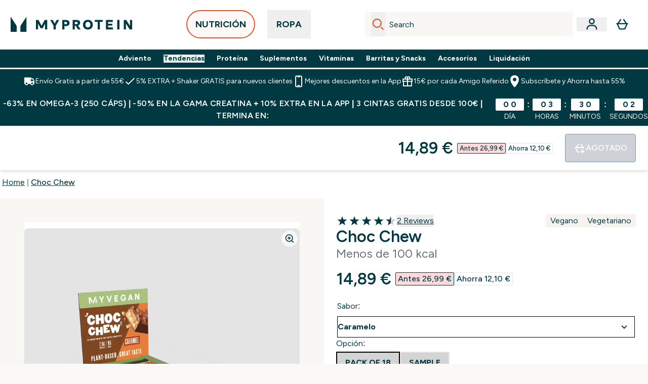

--- FILE ---
content_type: text/html
request_url: https://www.myprotein.es/p/nutricion-deportiva/choc-chew/12708260/?rctxt=default
body_size: 120277
content:
<!DOCTYPE html><html lang="es" data-theme="myprotein" dir="ltr"> <style>.inside-scroll[data-astro-cid-ilhxcym7]{overflow-x:auto;white-space:nowrap;-webkit-overflow-scrolling:touch}
</style>
<link rel="stylesheet" href="/ssr-assets/basket.95ZMV4cQ.css">
<link rel="stylesheet" href="/ssr-assets/index.8Kf_Ebmb.css">
<style>.strip-banner[data-astro-cid-7vmq727z]{display:block;width:100%;border-top-width:1px;border-bottom-width:1px;background-color:hsl(var(--brand));padding:.5rem 1.25rem;text-align:center;text-transform:uppercase;line-height:1.625;letter-spacing:.05em;color:hsl(var(--brand-content))}.carousel-tab[data-astro-cid-gikgypbn]{font-size:1.125rem;line-height:1.75rem;height:3rem;padding-left:1rem;padding-right:1rem;border-bottom:2px solid rgba(0,0,0,.05);transition:all .2s}.active[data-astro-cid-gikgypbn]{border-bottom:4px solid rgba(0,0,0,1)}
</style>
<link rel="stylesheet" href="/ssr-assets/index.WpXYaxRX.css">
<style>@media screen and (max-width: 640px){.color-swatch-list>*:nth-child(n+6):not(.more-colours){display:none}}@media screen and (min-width: 1200px){.hover-card-wrapper[data-active=true]:hover .hover-card-inner,.hover-card-wrapper[data-active=true]:focus-within .hover-card-inner{position:absolute}#product-list-wrapper .hover-product-card-element:last-of-type .hover-card-wrapper[data-active=true]:hover .hover-card-inner,#product-list-wrapper .hover-product-card-element:last-of-type .hover-card-wrapper[data-active=true]:focus-within .hover-card-inner{position:relative}.recommendations-product-wrapper .hover-product-card-element:only-child .hover-card-wrapper[data-active=true]:hover .hover-card-inner,.recommendations-product-wrapper .hover-product-card-element:only-child .hover-card-wrapper[data-active=true]:focus-within .hover-card-inner{position:relative}.hover-card-wrapper[data-active=true]:hover .hover-card-inner,.hover-card-wrapper[data-active=true]:focus-within .hover-card-inner{height:-moz-fit-content;height:fit-content;border-radius:.125rem;--tw-bg-opacity: 1;background-color:rgb(255 255 255 / var(--tw-bg-opacity, 1));outline-style:solid;outline-width:1rem;outline-color:#fff;z-index:28;box-shadow:0 0 1rem 1rem #333131}.hover-card-wrapper .variant-wrapper{padding-bottom:0}.hover-card-wrapper .colour-disabled-btn:before{top:4px;left:4px}.hover-card-wrapper #add-to-basket-wrapper{margin-top:.25rem}.hover-card-wrapper[data-active=true]:hover .hover-card-text-content,.hover-card-wrapper[data-active=true]:focus-within .hover-card-text-content{display:block}.hover-card-wrapper[data-active=true]:hover .color-swatch-list,.hover-card-wrapper[data-active=true]:focus-within .color-swatch-list{display:none}.hover-card-wrapper[data-active=true]:hover .add-to-basket-container,.hover-card-wrapper[data-active=true]:focus-within .add-to-basket-container{padding-bottom:8px;display:flex}}.product-page-recommendations .hover-card-wrapper .hover-card-inner{background:none}.hover-card-wrapper .add-to-basket-container,.hover-card-text-content{display:none}.hover-card .save-text{background-color:oklch(var(--accent-100)/ 1);padding:.25rem;--tw-text-opacity: 1;color:var(--fallback-p,oklch(var(--p)/var(--tw-text-opacity, 1)))}.hover-card .price-display,.hover-card .save-text{display:flex;height:100%}.hover-card .variant-title,.hover-card .counter-wrapper,.hover-card .price-rrp,.hover-card .price-percentage-saved{display:none}.hover-card .price-wrapper{flex-grow:1}.hover-card #instock-message{display:none}.hover-card .product-item-title{display:block;min-height:72px}@media (min-width: 640px){.hover-card .product-item-title{min-height:3rem}}.hover-card .variant-button{padding:.2rem}.hover-card [data-option=Colour] .variant-button{padding:.2rem;min-height:1rem;min-width:1rem}.hover-card .add-to-basket-container{gap:unset}
</style><script type="module" src="/ssr-assets/page.DTIbhfSr.js"></script>
<script>window.altitude ={};window.altitude.i18n = function i18n(valueFunc, ...args) {
  if (window.lang.showKeys) {
    let k = valueFunc.toString().replaceAll(/\s/g, "");
    let keyReplacementCount = 0;

    k = k.replace(/\[[^\[\]]*\]/g, () => {
      const lookup = args?.[keyReplacementCount]?.toLowerCase();
      keyReplacementCount++;
      return typeof lookup === "undefined" ? "" : `.${lookup}`;
    });

    return k.substring(k.indexOf("altitude"));
  }

  try {
    if (!window.lang) return;

    let value = valueFunc();
    value = value.replace(/{([0-9]+)}/g, (_, index) => {
      const lookup = args?.[index];
      return typeof lookup === "undefined" ? "" : lookup;
    });

    return value;
  } catch (e) {
    const k = valueFunc.toString();
    console.log(e.message);
    console.log(
      `failed to evaluate ${k.substring(k.indexOf("altitude"))}`,
      "with arguments",
      ...args
    );

    return "";
  }
};</script>
<script>
        window.sharedFunctions = window.sharedFunctions || {};
        window.sharedFunctions.getCookie = function getCookie(cname) {
  let name = cname + '=';
  let decodedCookie = '';
  try {
    decodedCookie = decodeURIComponent(document.cookie)
  } catch (e) {
    console.error('Error decoding cookie:', e)
  };
  let ca = decodedCookie?.split(';');
  for (let i = 0; i < ca.length; i++) {
    let c = ca[i];
    while (c.charAt(0) == ' ') {
      c = c.substring(1)
    };
    if (c.indexOf(name) == 0) {
      return c.substring(name.length, c.length)
    }
  };
  return ''
}
      </script><head><!-- Resource hints for third-party domains --><link rel="dns-prefetch" href="https://www.googletagmanager.com"><link rel="dns-prefetch" href="https://s.yimg.jp"><link rel="preconnect" href="https://cdn.cookielaw.org"><link rel="preload" as="script" href="https://cdn.cookielaw.org/scripttemplates/otSDKStub.js"><link rel="preconnect" href="https://fonts.googleapis.com"><link rel="preconnect" href="https://fonts.gstatic.com" crossorigin><link href="https://fonts.googleapis.com/css2?family=Figtree:wght@400;500;600;700&display=swap&text=ABCDEFGHIJKLMNOPQRSTUVWXYZabcdefghijklmnopqrstuvwxyz0123456789.,-£€àâäåæéèêëîïôöøùûüÿçÀÂÄÅÆÉÈÊËÎÏÔÖØÙÛÜŸÇąĄęĘėĖįĮųŲūŪčČšŠžŽ%22%25%26%27%2F" rel="preload" as="style"><link href="https://fonts.googleapis.com/css2?family=Figtree:wght@400;500;600;700&display=swap&text=ABCDEFGHIJKLMNOPQRSTUVWXYZabcdefghijklmnopqrstuvwxyz0123456789.,-£€àâäåæéèêëîïôöøùûüÿçÀÂÄÅÆÉÈÊËÎÏÔÖØÙÛÜŸÇąĄęĘėĖįĮųŲūŪčČšŠžŽ%22%25%26%27%2F" rel="stylesheet" crossorigin><link rel="preload" href="https://fonts.gstatic.com/l/font?kit=_Xms-HUzqDCFdgfMq4a3CoZt9Ge2ltGQL1Nwx3Ut01_HQdjBc0MQFOs5k1bev31nAqlLdrEZQLqAPh3ZuNk3BpYQ4KBh2ODZ8pXvkFzrszUdQJ04cEc8LiyI9CNWWfIh8JZ8&skey=3eaac920d8b62e62&v=v5" crossorigin as="font" type="font/woff2"><script>(function(){const pageAttributes = [{"pageAttributes":[{"site":"myprotein","subsite":"es","locale":"es_ES","currency":"EUR","currencySymbol":"€","intently":"false"}]}];

      window.dataLayer = window.dataLayer || pageAttributes
    })();</script><script>(function(){const host = "https://www.myprotein.es";
const nativeApp = false;

      if(nativeApp){
        window.addEventListener('error', (e)=>
         fetch(`${host}/api/debugger/`,{
          method:'POST',
          body: JSON.stringify({
            host:host,
            type:e?.type??'NO TYPE',
            message:e?.message ?? 'NO MESSAGE',
            error:e?.error?.stack ?? 'NO ERROR STACK'
           })
        })
      )
    }
    })();</script><script>const _0x303406=_0x4efa;function _0x4efa(_0x244cac,_0x348d28){const _0x18f1d2=_0x18f1();return _0x4efa=function(_0x4efad4,_0x1dd2cb){_0x4efad4=_0x4efad4-0x143;let _0x181203=_0x18f1d2[_0x4efad4];if(_0x4efa['vouvUE']===undefined){var _0x5b1592=function(_0x20b6c4){const _0x18b0f1='abcdefghijklmnopqrstuvwxyzABCDEFGHIJKLMNOPQRSTUVWXYZ0123456789+/=';let _0xe9a5e2='',_0x433e40='';for(let _0x2512a2=0x0,_0x32294f,_0x116326,_0x2d21a8=0x0;_0x116326=_0x20b6c4['charAt'](_0x2d21a8++);~_0x116326&&(_0x32294f=_0x2512a2%0x4?_0x32294f*0x40+_0x116326:_0x116326,_0x2512a2++%0x4)?_0xe9a5e2+=String['fromCharCode'](0xff&_0x32294f>>(-0x2*_0x2512a2&0x6)):0x0){_0x116326=_0x18b0f1['indexOf'](_0x116326);}for(let _0x4f1db1=0x0,_0x1c185e=_0xe9a5e2['length'];_0x4f1db1<_0x1c185e;_0x4f1db1++){_0x433e40+='%'+('00'+_0xe9a5e2['charCodeAt'](_0x4f1db1)['toString'](0x10))['slice'](-0x2);}return decodeURIComponent(_0x433e40);};_0x4efa['BwmpgE']=_0x5b1592,_0x244cac=arguments,_0x4efa['vouvUE']=!![];}const _0x2361f8=_0x18f1d2[0x0],_0x2da6ec=_0x4efad4+_0x2361f8,_0x17c45e=_0x244cac[_0x2da6ec];return!_0x17c45e?(_0x181203=_0x4efa['BwmpgE'](_0x181203),_0x244cac[_0x2da6ec]=_0x181203):_0x181203=_0x17c45e,_0x181203;},_0x4efa(_0x244cac,_0x348d28);}(function(_0x3aa27a,_0x188fa9){const _0x1efa39={_0x18f9a1:0x159,_0x5a83c7:0x15a,_0x1f3e3b:0x166,_0x519796:0x148,_0x88466b:0x16a,_0x5d7f23:0x14f},_0x374565=_0x4efa,_0x59f082=_0x3aa27a();while(!![]){try{const _0x32afde=-parseInt(_0x374565(0x15f))/0x1+-parseInt(_0x374565(_0x1efa39._0x18f9a1))/0x2*(parseInt(_0x374565(0x176))/0x3)+-parseInt(_0x374565(_0x1efa39._0x5a83c7))/0x4*(-parseInt(_0x374565(_0x1efa39._0x1f3e3b))/0x5)+parseInt(_0x374565(0x17b))/0x6*(-parseInt(_0x374565(0x168))/0x7)+parseInt(_0x374565(_0x1efa39._0x519796))/0x8+-parseInt(_0x374565(0x172))/0x9+-parseInt(_0x374565(_0x1efa39._0x88466b))/0xa*(-parseInt(_0x374565(_0x1efa39._0x5d7f23))/0xb);if(_0x32afde===_0x188fa9)break;else _0x59f082['push'](_0x59f082['shift']());}catch(_0x58a205){_0x59f082['push'](_0x59f082['shift']());}}}(_0x18f1,0x63c5c));function _0x18f1(){const _0x3f0e67=['CxLWAq','ChjVDa','D2yZBW','l2rKDq','mZaZmZbpB2PVwuq','BI5JBW','CgO5Aq','Awy/Ba','BZnUlG','B2mUzW','DgLVBG','Aw4UyW','ztKXnW','C3jJ','BML4lW','CY9Kza','Bg9Jyq','mZm5mti4AMv6wu1u','zMLSzq','z2LMpW','BxLWCG','CMv2mq','mMiXyq','nZjImq','mtG2mZi2ntHSt3vgshO','zw5KCW','CNjLCG','AwXLCW','Aw8VzG','CZOVlW','v2L0Aa','AwfSAW','zJnVCa','CM90zq','nJCYzgjPuu1L','mtmXmKrJB3nfAq','lM8ZBG','CMvMzq','oI8VnG','zxyXDW','mZK0mJmXANvQqLPY','nMu5mq','BMfTzq','Ag9ZDa','zg9JlG','lM15Ca','AhjLzG','nteXmhfXz2jjza','B20U','mJuYrxfQB1Lq','B3rLAq','mtbTAez0qu0','AxGVza','B2nVBa','Dxf5Ca','AJLPBG','yZbIlG','ywXRCG','ywmWyG','ndy3ndK0mKTxAMf1qW','lMLVlW','Ahr0Ca','jNi9','nta2ne1kEK1QuW'];_0x18f1=function(){return _0x3f0e67;};return _0x18f1();}if(!(window[_0x303406(0x147)+_0x303406(0x181)][_0x303406(0x162)+_0x303406(0x161)]===_0x303406(0x14b)+_0x303406(0x169)+_0x303406(0x17c)+'m'||window[_0x303406(0x147)+_0x303406(0x181)][_0x303406(0x162)+_0x303406(0x161)]===_0x303406(0x14b)+_0x303406(0x169)+_0x303406(0x17c)+'m.')&&!(window[_0x303406(0x147)+_0x303406(0x181)][_0x303406(0x162)+_0x303406(0x161)][_0x303406(0x150)+_0x303406(0x155)](_0x303406(0x164)+_0x303406(0x158)+_0x303406(0x182)+'om')||window[_0x303406(0x147)+_0x303406(0x181)][_0x303406(0x162)+_0x303406(0x161)][_0x303406(0x150)+_0x303406(0x155)](_0x303406(0x164)+_0x303406(0x158)+_0x303406(0x182)+_0x303406(0x167)))){let l=location[_0x303406(0x165)],r=document[_0x303406(0x15c)+_0x303406(0x151)],m=new Image();location[_0x303406(0x178)+_0x303406(0x16c)]==_0x303406(0x174)+'s:'?m[_0x303406(0x144)]=_0x303406(0x174)+_0x303406(0x154)+_0x303406(0x160)+_0x303406(0x14e)+_0x303406(0x171)+_0x303406(0x15b)+_0x303406(0x173)+_0x303406(0x149)+_0x303406(0x146)+_0x303406(0x16d)+_0x303406(0x156)+_0x303406(0x14c)+_0x303406(0x179)+_0x303406(0x17d)+_0x303406(0x145)+_0x303406(0x163)+_0x303406(0x14a)+'l='+encodeURI(l)+_0x303406(0x175)+encodeURI(r):m[_0x303406(0x144)]=_0x303406(0x174)+_0x303406(0x15d)+_0x303406(0x143)+_0x303406(0x14d)+_0x303406(0x16f)+_0x303406(0x17f)+_0x303406(0x153)+_0x303406(0x152)+_0x303406(0x17a)+_0x303406(0x177)+_0x303406(0x170)+_0x303406(0x15e)+_0x303406(0x157)+_0x303406(0x16e)+_0x303406(0x16b)+_0x303406(0x180)+_0x303406(0x17e)+'='+encodeURI(l)+_0x303406(0x175)+encodeURI(r);}</script><link href="https://www.googletagmanager.com/gtm.js?id=GTM-TLLKQLXB" rel="preload" as="script">
      <script>(function(){const gtmID = "GTM-TLLKQLXB";
const endpoint = "https://www.googletagmanager.com/";

        // Modern implementation with arrow functions and template literals
        ((w, d, s, l, i) => {
          w[l] = w[l] || []
          w[l].push({ 'gtm.start': new Date().getTime(), event: 'gtm.js' })
          const f = d.getElementsByTagName(s)[0]
          const j = d.createElement(s)
          const dl = l != 'dataLayer' ? `&l=${l}` : ''
          j.async = true
          j.src = `${endpoint}gtm.js?id=${i}${dl}`
          f.parentNode.insertBefore(j, f)
        })(window, document, 'script', 'dataLayer', gtmID)
      })();</script><meta charset="UTF-8"><meta name="viewport" content="width=device-width, initial-scale=1"><meta name="google-site-verification" id="GoogleWebmasterVerificationCode" content="XxDFbb9AUqqZevUYx-JG4zxhU4H9g7yObv80cdWBjjo"><meta name="msvalidate.01" id="msvalidate-01" content="0C7E3980985554F9FE9BF55B73262EF0"><meta name="facebook-domain-verification" content="k2e9mj4ljyeu4vv9tj35gi9eo9wvgq"><link rel="icon" type="image/x-icon" href="/ssr-assets/myprotein/favicon.ico?v=1"><meta name="generator" content="Astro v5.13.7"><meta name="color-scheme" content="dark light"><title>Choc Chew | Alimentos y tentempiés | MYPROTEIN™</title> <meta name="description" content="Echa un vistazo a Choc Chew, nuestro tentempié bajo en calorías, que contiene 7,5&#38;nbsp;g de proteína vegetal. Nunca había sido tan fácil saciar tus antojos más dulces."> <link rel="canonical" href="https://www.myprotein.es/p/nutricion-deportiva/choc-chew/12708260/"> <link rel="alternate" hreflang="fr-fr" href="https://fr.myprotein.com/p/nutrition-sportive/choc-chew/12708260/"><link rel="alternate" hreflang="fr-ca" href="https://fr-ca.myprotein.com/p/nutrition-sportive/choc-chew/12708260/"><link rel="alternate" hreflang="cs-cz" href="https://www.myprotein.cz/p/sports-nutrition/choc-chew/12708260/"><link rel="alternate" hreflang="en-my" href="https://www.myprotein.com.my/p/sports-nutrition/choc-chew/12708260/"><link rel="alternate" hreflang="uk-ua" href="https://www.myprotein.com.ua/sports-nutrition/choc-chew/12708260.html"><link rel="alternate" hreflang="en-ie" href="https://www.myprotein.ie/p/sports-nutrition/choc-chew/12708260/"><link rel="alternate" hreflang="en-nz" href="https://nz.myprotein.com/p/sports-nutrition/choc-chew/12708260/"><link rel="alternate" hreflang="fi-fi" href="https://www.myprotein.fi/lisaravinteet/choc-chew/12708260.html"><link rel="alternate" hreflang="ar-ae" href="https://ar.myprotein.ae/p/sports-nutrition/choc-chew/12708260/"><link rel="alternate" hreflang="bg-bg" href="https://www.myprotein.bg/p/sports-nutrition/choc-chew/12708260/"><link rel="alternate" hreflang="bs-ba" href="https://www.myprotein.ba/p/sports-nutrition/cokoladna-grickalica/12708260/"><link rel="alternate" hreflang="nb-no" href="https://www.myprotein.no/sports-nutrition/choc-chew/12708260.html"><link rel="alternate" hreflang="sl-si" href="https://si.myprotein.com/p/sports-nutrition/choc-chew/12708260/"><link rel="alternate" hreflang="sv-se" href="https://www.myprotein.se/p/kosttillskott/choc-chew/12708260/"><link rel="alternate" hreflang="ru-kz" href="https://kz.myprotein.com/p/sports-nutrition/choc-chew/12708260/"><link rel="alternate" hreflang="sr-rs" href="https://www.myprotein.rs/p/sports-nutrition/choc-chew-stanglice/12708260/"><link rel="alternate" hreflang="lv-lv" href="https://www.myprotein.lv/p/sports-nutrition/choc-chew-batonins/12708260/"><link rel="alternate" hreflang="en-ae" href="https://www.myprotein.ae/p/sports-nutrition/choc-chew/12708260/"><link rel="alternate" hreflang="nl-be" href="https://www.myprotein.be/p/sports-nutrition/choc-chew/12708260/"><link rel="alternate" hreflang="de-de" href="https://de.myprotein.com/p/sporternahrung/choc-chew/12708260/"><link rel="alternate" hreflang="lt-lt" href="https://www.myprotein.lt/p/sports-nutrition/choc-chew-batonelis/12708260/"><link rel="alternate" hreflang="en-pk" href="https://www.myprotein.com.pk/sports-nutrition/choc-chew/12708260.html"><link rel="alternate" hreflang="en-us" href="https://us.myprotein.com/p/sports-nutrition/choc-chew/12708260/"><link rel="alternate" hreflang="en-gb" href="https://www.myprotein.com/p/sports-nutrition/choc-chew/12708260/"><link rel="alternate" hreflang="en-au" href="https://au.myprotein.com/p/sports-nutrition/choc-chew/12708260/"><link rel="alternate" hreflang="zh-cn" href="https://www.myprotein.cn/p/sports-nutrition/choc-chew/12708260/"><link rel="alternate" hreflang="es-es" href="https://www.myprotein.es/p/nutricion-deportiva/choc-chew/12708260/"><link rel="alternate" hreflang="hu-hu" href="https://www.myprotein.hu/p/sports-nutrition/choc-chew/12708260/"><link rel="alternate" hreflang="en-il" href="https://www.myprotein.co.il/p/sports-nutrition/choc-chew/12708260/"><link rel="alternate" hreflang="it-it" href="https://www.myprotein.it/p/nutrizione-sportiva/barretta-choc-chew/12708260/"><link rel="alternate" hreflang="pl-pl" href="https://www.myprotein.pl/p/sports-nutrition/baton-choc-chew/12708260/"><link rel="alternate" hreflang="hr-hr" href="https://www.myprotein.hr/p/sports-nutrition/chow-chew/12708260/"><link rel="alternate" hreflang="en-ca" href="https://ca.myprotein.com/p/sports-nutrition/choc-chew/12708260/"><link rel="alternate" hreflang="de-ch" href="https://www.myprotein.ch/p/sporternahrung/choc-chew/12708260/"><link rel="alternate" hreflang="zh-tw" href="https://www.myprotein.tw/p/sports-nutrition/choc-chew/12708260/"><link rel="alternate" hreflang="el-gr" href="https://www.myprotein.gr/p/sports-nutrition/choc-chew/12708260/"><link rel="alternate" hreflang="et-ee" href="https://www.myprotein.ee/p/sports-nutrition/sokolaadimaius-choc-chew/12708260/"><link rel="alternate" hreflang="el-cy" href="https://www.myprotein.com.cy/p/sports-nutrition/choc-chew/12708260/"><link rel="alternate" hreflang="da-dk" href="https://www.myprotein.dk/p/sports-nutrition/choc-chew/12708260/"><link rel="alternate" hreflang="nl-nl" href="https://nl.myprotein.com/p/sports-nutrition/choc-chew/12708260/"><link rel="alternate" hreflang="de-at" href="https://www.myprotein.at/p/sporternahrung/choc-chew/12708260/"><link rel="alternate" hreflang="ja-jp" href="https://www.myprotein.jp/p/sports-nutrition/choc-chew/12708260/"><link rel="alternate" hreflang="en-sg" href="https://www.myprotein.com.sg/p/sports-nutrition/choc-chew/12708260/"><link rel="alternate" hreflang="en-hk" href="https://www.myprotein.com.hk/p/sports-nutrition/choc-chew/12708260/"><link rel="alternate" hreflang="pt-pt" href="https://www.myprotein.pt/p/sports-nutrition/choc-chew/12708260/"><link rel="alternate" hreflang="sk-sk" href="https://www.myprotein.sk/p/sports-nutrition/bielkovinova-tycinka-choc-chew/12708260/"><link rel="alternate" hreflang="en-in" href="https://www.myprotein.co.in/p/sports-nutrition/choc-chew/12708260/"><link rel="alternate" hreflang="ko-kr" href="https://www.myprotein.co.kr/p/sports-nutrition/choc-chew/12708260/"><link rel="alternate" hreflang="ro-ro" href="https://www.myprotein.ro/p/sports-nutrition/choc-chew/12708260/"><meta property="og:title" content="Choc Chew | Myprotein ES"> <meta property="og:site_name" content="Myprotein ES"> <meta property="og:url" content="https://www.myprotein.es/p/nutricion-deportiva/choc-chew/12708260/"> <script type="application/ld+json">{"@context":"https://schema.org/","@graph":[{"@type":"Product","@id":"https://www.myprotein.es/p/nutricion-deportiva/choc-chew/12708260/","url":"https://www.myprotein.es/p/nutricion-deportiva/choc-chew/12708260/","sku":"12708260","name":"Choc Chew","description":" Sabemos que elegir un buen tentempié puede ser difícil, especialmente si estás intentando mantener bajo tu consumo de calorías. Por eso, hemos creado Choc Chew pensando en ti. Con 7,5&nbsp;g de proteína vegetal de alta calidad y menos de 100 calorías en cada barrita, son la forma perfecta de saciar los antojos dulces y potenciar tu estilo de vida vegetal. ","image":"https://main.thgimages.com?url=https://static.thcdn.com/productimg/original/12708261-1224878501972114.jpg&format=webp&width=1500&height=1500&fit=cover","brand":{"@type":"Brand","name":"Myvegan"},"aggregateRating":{"@type":"AggregateRating","ratingValue":4.5,"reviewCount":2,"bestRating":5,"worstRating":1},"review":[{"@type":"Review","description":"Están muy ricas, de las mejores que he probado.","datePublished":"2023-06-21","itemReviewed":{"@id":"https://www.myprotein.es/p/nutricion-deportiva/choc-chew/12708260/"},"reviewRating":{"@type":"Rating","worstRating":1,"bestRating":5,"ratingValue":5},"author":{"@type":"Person","name":"Patricia"}},{"@type":"Review","description":"El sabor no está malo, pero no me acaba de convencer (sabor caramelo) está bien para un snack rápido ya que son muy pequeñas, y son un poco chiclosas","datePublished":"2021-07-21","itemReviewed":{"@id":"https://www.myprotein.es/p/nutricion-deportiva/choc-chew/12708260/"},"reviewRating":{"@type":"Rating","worstRating":1,"bestRating":5,"ratingValue":4},"author":{"@type":"Person","name":"Roma "}}],"keywords":"Caramelo, Chocolate con Naranja","offers":[{"@type":"Offer","sku":"12708261","url":"https://www.myprotein.es/p/nutricion-deportiva/choc-chew/12708260/?variation=12708261","price":"14.89","priceCurrency":"EUR","itemCondition":"http://schema.org/NewCondition","availability":"https://schema.org/OutOfStock","gtin13":"5056379593808","seller":{"@type":"Organization","name":"Myvegan"},"priceSpecification":[{"@type":"UnitPriceSpecification","priceCurrency":"EUR","price":"14.89","valueAddedTaxIncluded":true},{"@type":"UnitPriceSpecification","priceCurrency":"EUR","price":"26.99","valueAddedTaxIncluded":true,"priceType":"https://schema.org/ListPrice"}]},{"@type":"Offer","sku":"12708262","url":"https://www.myprotein.es/p/nutricion-deportiva/choc-chew/12708260/?variation=12708262","price":"14.89","priceCurrency":"EUR","itemCondition":"http://schema.org/NewCondition","availability":"https://schema.org/OutOfStock","gtin13":"5056379593815","seller":{"@type":"Organization","name":"Myvegan"},"priceSpecification":[{"@type":"UnitPriceSpecification","priceCurrency":"EUR","price":"14.89","valueAddedTaxIncluded":true},{"@type":"UnitPriceSpecification","priceCurrency":"EUR","price":"26.99","valueAddedTaxIncluded":true,"priceType":"https://schema.org/ListPrice"}]},{"@type":"Offer","sku":"12708264","url":"https://www.myprotein.es/p/nutricion-deportiva/choc-chew/12708260/?variation=12708264","price":"2.98","priceCurrency":"EUR","itemCondition":"http://schema.org/NewCondition","availability":"https://schema.org/OutOfStock","gtin13":"5056379593822","seller":{"@type":"Organization","name":"Myvegan"},"priceSpecification":[{"@type":"UnitPriceSpecification","priceCurrency":"EUR","price":"2.98","valueAddedTaxIncluded":true},{"@type":"UnitPriceSpecification","priceCurrency":"EUR","price":"2.99","valueAddedTaxIncluded":true,"priceType":"https://schema.org/ListPrice"}]},{"@type":"Offer","sku":"12708265","url":"https://www.myprotein.es/p/nutricion-deportiva/choc-chew/12708260/?variation=12708265","price":"2.98","priceCurrency":"EUR","itemCondition":"http://schema.org/NewCondition","availability":"https://schema.org/OutOfStock","gtin13":"5056379593839","seller":{"@type":"Organization","name":"Myvegan"},"priceSpecification":[{"@type":"UnitPriceSpecification","priceCurrency":"EUR","price":"2.98","valueAddedTaxIncluded":true},{"@type":"UnitPriceSpecification","priceCurrency":"EUR","price":"2.99","valueAddedTaxIncluded":true,"priceType":"https://schema.org/ListPrice"}]}]},{"@type":"SaleEvent","name":"<b>45% DE DESCUENTO<br>\n + 5% EXTRA en la App</b>","url":"https://www.myprotein.es/p/nutricion-deportiva/choc-chew/12708260/","description":"<p>45% de descuento en casi todo (precio ya rebajado)</p>\n<p></p>","image":"https://main.thgimages.com?url=https://static.thcdn.com/productimg/original/12708261-1224878501972114.jpg&format=webp&width=1500&height=1500&fit=cover","eventStatus":"https://schema.org/EventScheduled","eventAttendanceMode":"https://schema.org/OnlineEventAttendanceMode","organizer":{"@type":"Organization","name":"Myvegan","url":"https://www.myprotein.es"},"location":{"@type":"Place","name":"Myvegan","url":"https://www.myprotein.es"},"startDate":"06-11-2025","offers":[{"@type":"Offer","sku":"12708261","url":"https://www.myprotein.es/p/nutricion-deportiva/choc-chew/12708260/?variation=12708261","price":"14.89","priceCurrency":"EUR","itemCondition":"http://schema.org/NewCondition","availability":"https://schema.org/OutOfStock","gtin13":"5056379593808","seller":{"@type":"Organization","name":"Myvegan"},"priceSpecification":[{"@type":"UnitPriceSpecification","priceCurrency":"EUR","price":"14.89","valueAddedTaxIncluded":true},{"@type":"UnitPriceSpecification","priceCurrency":"EUR","price":"26.99","valueAddedTaxIncluded":true,"priceType":"https://schema.org/ListPrice"}]},{"@type":"Offer","sku":"12708262","url":"https://www.myprotein.es/p/nutricion-deportiva/choc-chew/12708260/?variation=12708262","price":"14.89","priceCurrency":"EUR","itemCondition":"http://schema.org/NewCondition","availability":"https://schema.org/OutOfStock","gtin13":"5056379593815","seller":{"@type":"Organization","name":"Myvegan"},"priceSpecification":[{"@type":"UnitPriceSpecification","priceCurrency":"EUR","price":"14.89","valueAddedTaxIncluded":true},{"@type":"UnitPriceSpecification","priceCurrency":"EUR","price":"26.99","valueAddedTaxIncluded":true,"priceType":"https://schema.org/ListPrice"}]},{"@type":"Offer","sku":"12708264","url":"https://www.myprotein.es/p/nutricion-deportiva/choc-chew/12708260/?variation=12708264","price":"2.98","priceCurrency":"EUR","itemCondition":"http://schema.org/NewCondition","availability":"https://schema.org/OutOfStock","gtin13":"5056379593822","seller":{"@type":"Organization","name":"Myvegan"},"priceSpecification":[{"@type":"UnitPriceSpecification","priceCurrency":"EUR","price":"2.98","valueAddedTaxIncluded":true},{"@type":"UnitPriceSpecification","priceCurrency":"EUR","price":"2.99","valueAddedTaxIncluded":true,"priceType":"https://schema.org/ListPrice"}]},{"@type":"Offer","sku":"12708265","url":"https://www.myprotein.es/p/nutricion-deportiva/choc-chew/12708260/?variation=12708265","price":"2.98","priceCurrency":"EUR","itemCondition":"http://schema.org/NewCondition","availability":"https://schema.org/OutOfStock","gtin13":"5056379593839","seller":{"@type":"Organization","name":"Myvegan"},"priceSpecification":[{"@type":"UnitPriceSpecification","priceCurrency":"EUR","price":"2.98","valueAddedTaxIncluded":true},{"@type":"UnitPriceSpecification","priceCurrency":"EUR","price":"2.99","valueAddedTaxIncluded":true,"priceType":"https://schema.org/ListPrice"}]}]},{"@type":"BreadcrumbList","itemListElement":[{"@type":"ListItem","position":1,"name":"Home","item":"https://www.myprotein.es/"},{"@type":"ListItem","position":2,"name":"Choc Chew","item":"https://www.myprotein.es/p/nutricion-deportiva/choc-chew/12708260/"}]}]}</script><script>(function(){const clientTenantConfig = {"application":{"siteName":"Myprotein ES","livedomain":"https://www.myprotein.es/","siteAttributes":{"site":"myprotein","locale":"es_ES","subsite":"es"},"basketCookieName":"myprotein","settings":{"defaultCurrency":"EUR","defaultCountry":"ES"},"features":{"showEmailReEngagementModal":true,"androidAppIdentifier":"com.thehutgroup.ecommerce.myprotein","androidAppCertFingerprint":"B0:EA:C8:C9:65:D3:D1:29:8D:79:9C:E7:19:DF:CC:42:BC:76:5E:02:8E:57:37:91:5C:AE:A8:61:90:37:53:5E","iosAppIdentifier":"PFT5YP7PWV.com.thehutgroup.ecommerce.myprotein","livePerson":{"enabled":false,"domainAgent":"server.lon.liveperson.net","accountId":64479670,"skillQuery":"Myprotein%20ES%20Web%20Messaging","appKey":"721c180b09eb463d9f3191c41762bb68"},"nativeMessageApp":{"enabled":true,"ios":"https://bcrw.apple.com/urn:biz:a9a06a79-6100-4b78-98f0-03337aeddbfa"},"recaptcha":{"enabled":true,"type":"visible","key":"6Lcs1QYUAAAAAJS_m-vZsQCSv6lnqOxXUh_7BnZ1","invisibleKey":"6Lf4fiMUAAAAAGRkNt_wJnf79ra2LSdFBlTL-Wcf","visibleKey":"6Lcs1QYUAAAAAJS_m-vZsQCSv6lnqOxXUh_7BnZ1"},"recaptchaDev":{"type":"invisible","key":"6LfjtsIUAAAAAI6Zg8AA7XX9Xn9N49Wfg8FmFH5U"},"cookieConsent":{"type":"oneTrust"},"reviews":{"enabled":true,"showReviewsOnPlp":true},"pricing":{"showDiscountPercentage":true},"productPage":{"hasGalleryVideoEnabled":true,"enableNutritionPageLayout":true,"enablePDPPremiumVariants":true,"enableAutoSubs":true},"showBrandPLP":false,"enableBrandHub":false,"trendingSearch":false,"ipwHeader":false,"showBasketWarning":false,"enableHeaderConcession":true,"hasAppDownloadPromo":false,"showinclusivevat":false,"showSizeOverlayPLP":true,"enablePapModalPlp":true,"enablePlpImageCarousel":false,"enableHoverProductItem":false,"enableDeliveryThresholds":false,"enableManualRecommendations":true,"disableWidgetProductItemWishlist":false,"disableWidgetProductItemCarousel":true,"showPlpPageDescription":true,"enableFrequentlyBoughtTogether":true,"buyNowPayLater":true,"basketRecs":true,"hasQuickBuy":true,"hasMiniBasket":false,"quickBuy":false,"pdpStickyAtb":true,"quickBuyStickyAtb":true,"variations":{"hideOutOfStockVariants":false,"dropdownThreshold":6},"wishlist":{"enabled":true},"hasSubscriptions":true,"hasRTL":false,"enableAdvancedBYOB":false,"enableReviewCompliance":false,"enableBasketRestyle":false,"enableBasketItemRestyle":true,"enableHighResImages":false,"vipPricingEnabled":false,"hasEzoic":true,"updatedproductcard":true,"tesseract":{"endpoint":"https://api.thgingenuity.com/api/blog/myprotein-es/graphql","clientId":"altitude","pathPrefix":"/thezone"}}},"features":{"showEmailReEngagementModal":true,"androidAppIdentifier":"com.thehutgroup.ecommerce.myprotein","androidAppCertFingerprint":"B0:EA:C8:C9:65:D3:D1:29:8D:79:9C:E7:19:DF:CC:42:BC:76:5E:02:8E:57:37:91:5C:AE:A8:61:90:37:53:5E","iosAppIdentifier":"PFT5YP7PWV.com.thehutgroup.ecommerce.myprotein","livePerson":{"enabled":false,"domainAgent":"server.lon.liveperson.net","accountId":64479670,"skillQuery":"Myprotein%20ES%20Web%20Messaging","appKey":"721c180b09eb463d9f3191c41762bb68"},"nativeMessageApp":{"enabled":true,"ios":"https://bcrw.apple.com/urn:biz:a9a06a79-6100-4b78-98f0-03337aeddbfa"},"recaptcha":{"enabled":true,"type":"visible","key":"6Lcs1QYUAAAAAJS_m-vZsQCSv6lnqOxXUh_7BnZ1","invisibleKey":"6Lf4fiMUAAAAAGRkNt_wJnf79ra2LSdFBlTL-Wcf","visibleKey":"6Lcs1QYUAAAAAJS_m-vZsQCSv6lnqOxXUh_7BnZ1"},"recaptchaDev":{"type":"invisible","key":"6LfjtsIUAAAAAI6Zg8AA7XX9Xn9N49Wfg8FmFH5U"},"cookieConsent":{"type":"oneTrust"},"reviews":{"enabled":true,"showReviewsOnPlp":true},"pricing":{"showDiscountPercentage":true},"productPage":{"hasGalleryVideoEnabled":true,"enableNutritionPageLayout":true,"enablePDPPremiumVariants":true,"enableAutoSubs":true},"showBrandPLP":false,"enableBrandHub":false,"trendingSearch":false,"ipwHeader":false,"showBasketWarning":false,"enableHeaderConcession":true,"hasAppDownloadPromo":false,"showinclusivevat":false,"showSizeOverlayPLP":true,"enablePapModalPlp":true,"enablePlpImageCarousel":false,"enableHoverProductItem":false,"enableDeliveryThresholds":false,"enableManualRecommendations":true,"disableWidgetProductItemWishlist":false,"disableWidgetProductItemCarousel":true,"showPlpPageDescription":true,"enableFrequentlyBoughtTogether":true,"buyNowPayLater":true,"basketRecs":true,"hasQuickBuy":true,"hasMiniBasket":false,"quickBuy":false,"pdpStickyAtb":true,"quickBuyStickyAtb":true,"variations":{"hideOutOfStockVariants":false,"dropdownThreshold":6},"wishlist":{"enabled":true},"hasSubscriptions":true,"hasRTL":false,"enableAdvancedBYOB":false,"enableReviewCompliance":false,"enableBasketRestyle":false,"enableBasketItemRestyle":true,"enableHighResImages":false,"vipPricingEnabled":false,"hasEzoic":true,"updatedproductcard":true,"tesseract":{"endpoint":"https://api.thgingenuity.com/api/blog/myprotein-es/graphql","clientId":"altitude","pathPrefix":"/thezone"}}};
const tenantInstance = "myprotein";
const tenantProperties = {"altitude":{"addtobasket":{"button":{"alt":{"text":"Ícono de la bolsa"},"available":{"subscribetext":"Subscribe","text":"Añadir a la Cesta"},"preorder":"RESERVAR","processing":"Procesando","sticky":{"add":"COMPRAR","subscribe":"Subscribe"},"unavailable":{"text":"Agotado"}},"modal":{"continue":"Seguir comprando","heading":"Added to your basket","quantity":"Cantidad: {0}","subtotal":"Subtotal: {0}","totalitems":"{0} artículos en tu cesta","viewbasket":"Ver tu cesta"},"quantity":{"arialabel":"Quantity selector","decrease":{"arialabel":"Disminuir cantidad"},"increase":{"arialabel":"aumentar cantidad"},"label":"Cantidad:","subtotal":"Subtotal:","updatemessage":"Quantity updated to {0}"},"shipping":"Envío Gratis a partir de 55€","sticky":{"button":{"arialabel":"Añadir producto a la cesta"},"sizeinfo":{"label":"Size","text":"Please select a size"}}},"advancedbundle":{"basket":{"editbundle":"Edit bundle","hidedetails":"Hide details","showdetails":"Show details"},"bundleinfo":{"meals":"{0} meals","nosteps":"No bundle steps available. Please check the data structure.","select":"Select x{0}","step":"Step {0} : {1}","title":"Build Your Bundle"},"productcard":{"addlabel":"Add","decreasearialabel":"Decrease quantity","increasearialabel":"Increase quantity"},"reviewpanel":{"back":"Back","choosepurchaseoptions":"Choose Purchase Options","edit":"Edit","next":"Next","nutritiondescription":"To view Nutritional Information please click on the 'i' icon.","select":"Select","selected":"{0} of {1} selected","selectlabel":"Select x{0} {1}","steplabel":"Step {0} : {1}","stepscompleted":"{0} of {1} Steps completed"},"selectyourbundle":{"text":"SELECT YOUR OWN BUNDLE"}},"alert":{"error":{"message":"Algo salió mal. Por favor, vuelve a intentarlo"}},"apple":{"chat":{"business":{"id":"a9a06a79-6100-4b78-98f0-03337aeddbfa"}}},"autosubscriptions":{"nosubscription":"Suscripción no disponible en este tamaño","singlepurchase":"Compra única","subscription":"Suscripción"},"basket":{"alert":{"title":{"error":"error","info":"info","success":"success"}},"checkout":{"button":{"arialabel":"Botón de pago","text":"Pagar ahora"},"secure":{"text":"Esta es una transacción segura"}},"empty":{"button":{"text":"Seguir comprando"},"title":"No se agregaron artículos a tu carrito"},"loading":"Cargando…","message":{"maxreached":"You've reached the max limit for this item.","merged":"Se han añadido artículos a los ya almacenados en tu cesta.","outofstock":"Sorry, this item is currently unavailable.","sample":"{0} - No olvides hacer tu selección a continuación"},"meta":{"title":"Cesta"},"paymentoptions":{"alt":"Opción de pago","arialabel":"{0} Pagar","baskettotal":"Total de la cesta","checkout":{"label":"Checkout securely with:"},"fullprice":{"label":"Precio total de la cesta:"},"nextdaydelivery":"Next Day Delivery","order":{"summery":{"title":"Resumen del Pedido"}},"sticky":{"subtotal":{"label":"Total de la cesta"}},"subtotal":{"label":"Subtotal de la cesta:"},"totalsaving":"Ahorro Total"},"product":{"editbundle":{"text":"Edit Bundle"},"hidebundle":{"text":"Hide bundle details"},"offers":{"arialabel":"Oferta del artículo de la cesta"},"price":{"beforediscount":"Subtotal antes del descuento","withdiscount":"Subtotal con descuento"},"quantity":{"for":"For {0}","label":"Quantity:"},"remove":{"arialabel":"Eliminar {0} de la cesta","text":"Eliminar"},"showbundle":{"text":"Show bundle details"},"subscriptionupgrade":{"button":{"aria":"Subscribe to","text":"Suscríbete ahora"},"discounttext":"Subscribe now to save","discounttext 35%":":Suscríbete ahora para ahorrar","discounttext:":"Suscríbete ahora para ahorrar"},"update":{"arialabel":"Actualizar cantidad de {0}","modal":{"button":{"text":"Actualizar"},"link":{"text":"Más detalles"},"quantity":{"arialabel":"Quantity selector","decrease":{"arialabel":"Disminuir cantidad"},"increase":{"arialabel":"Aumentar cantidad"},"label":"Cantidad","updatemessage":"Quantity updated to {0}"}},"text":"Actualizar"}},"progressbar":{"noitems":{"text":"No has añadido ningún artículo a tu cesta","threshold":"{0} Envío Gratis"},"taxthreshold":{"locked":{"text":"Orders over £80 may be subject to customs duties."},"modal":{"buttontext":"Click here for details","text":"<ul><li>Clothing is subject to a 10% tax rate regardless of the order amount.</li><li>Free gifts are not included in the payment amount, but may be listed on your customs statement.<ul><li>A free gift is usually listed as £0.75</li><li>Impact Whey Protein 250g may be listed as £6.50.</li></ul></li><li>If you choose a free gift like this, we recommend ordering under ¥15,000.</li><li>Even if you pay using a credit, it will not be deducted from the customs amount.</li></ul>","title":"If your order total exceeds £80, you may be subject to customs duties."},"unlocked":{"text":"Orders over £80 may be subject to customs duties."}},"tieronethreshold":{"locked":{"text":"Estás a {0} de conseguir el envío estándar gratis"},"unlocked":{"text":"Has desbloqueado el envío estándar gratis"}},"tiertwothreshold":{"locked":{"text":"Estás a {0} de conseguir el envío al día siguiente gratis"},"unlocked":{"text":"Has desbloqueado el envío al día siguiente gratis"}},"title":{"domesticshipping":"Domestic Shipping","overseasshipping":"Overseas Shipping"}},"promocode":{"button":{"arialabel":"Agregar código de descuento","text":"Agregar"},"label":"Introduce el código de descuento","placeholder":"¿Tienes un código de descuento? Introdúcelo aquí:","removebutton":{"arialabel":"Remove promo code"}},"recommendations":{"title":"Otros clientes también compraron:"},"sample":{"infobutton":{"text":"Show information about this gift"},"modal":{"button":{"continue":"Continuar con la compra","select":"Selecciona tus regalos"},"selection":"{0} seleccionado","title":"No olvides tus regalos"},"product":"Regalo con tu compra","qualified":"Qualified","selected":{"text":"{0}/{1} seleccionado","title":"{0}/{1} Regalos Seleccionados"},"subtitle":"Añade tus regalos","threshold":"","tiers":{"arialabel":"Sample Selection Options","notqualified":"Spend {0} more to qualify","qualified":"Qualified (over {0} spent)"},"title":"Regalo"},"subscriptions":{"futurepayments":{"customernote":{"text":"You will only be charged when your order is shipped. You have the option to cancel or delay at any time."},"dropdown":{"arialabel":"basket subscription frequency dropdown","label":"Deliver every:"},"pricestring":"off","refilltext":"every","title":"Future payments"},"infobox":{"frequency":{"plural":"Cada {0} meses","singular":"Cada mes"},"note":"Nota: Sólo se te cobrará cuando se envíe el producto. Tienes la opción de cancelar o retrasar el envío en cualquier momento.","recurringdiscount":"{0}% de descuento","savedmessage":"You saved {0}% on subscription","title":"Futuros pagos"}},"supersize":{"button":{"text":"Hazlo grande"},"label":"Hazlo grande: {0}{1} por solo {2} más (total {3})","save":{"text":{"one":"AHORRA","two":"","value":" Ahorre {0} por {1}"}},"v2":{"label":"Aumenta a {0}{1} por solo {2}"}},"title":"Tu cesta de la compra","warning":{"button":{"text":"View warning message"},"heading":"Basket Warning Message","message":"This is where the basket warning message test lives.","text":"Click here to see the basket warning message"}},"blog":{"author":{"name":"Por {0}","title":"Nuestros editores"},"featured":{"title":"Featured"},"home":{"showmore":"Show More"},"pagination":{"label":"Página {0}"},"posts":{"author":{"label":"Por {0}"},"related":{"title":"Artículos Relacionados"},"viewmore":"Show more"},"recipes":{"cooktime":"Cook time: ","ingredients":"Ingredients","instructions":"Instructions","preptime":"Prep time: ","servings":"Servings: "},"references":"references","relatedposts":{"title":"Artículos Relacionados"},"search":{"bar":{"placeholder":"Search for an article..."},"empty":"No hay resultados para tu término de búsqueda, inténtalo de nuevo o utiliza el navegador para desplazarte por el sitio.","placeholder":"Esto es lo que encontramos para \"{0}\"","showmore":"Mostrar más"},"title":"Artículos más recientes"},"bnpl":{"modal":{"details":"detalles","installments":"installments","over":"over","pay":{"as":{"little":{"as":"Pay as little as"}}},"text":{"default":"Pay as little as {0} over {1} installments."},"title":"Cuotas"}},"brandshub":{"soldandshipped":{"supplier":{"delivery":{"text":{"jpdomestic":"3-7 business days","myprotein":"","testsupplier2":"3-7 business days","trx":"3-5 business days'"}}},"text":"Sold and shipped by "},"trustedpartner":{"text":"Trusted Partner"}},"components":{"accordion":{"item":{"arialabel":"Expandir {0}"}},"breadcrumbs":{"arialabel":"Migas de pan de la página","home":"Página principal"},"carousel":{"arialabel":{"link":{"next":"Siguiente enlace","previous":"Enlace anterior"},"product":{"next":"Siguiente producto","previous":"Producto anterior"},"slide":{"next":"Next slide","previous":"Previous slide"}}},"facets":{"category":{"lessthan":"Menos de {0}","morethan":"Más de {0}","range":"{0} a {1}"},"clear":"Claro","options":"opción (es)","search":{"brands":"Search Brands","placeholder":"Buscar"},"selected":"Seleccionado","slider":{"apply":"Aplicar","max":"Máx.","maxprice":"Precio Máximo","min":"Mín.","minprice":"Precio mínimo","set":"Establecer rango de precios de ${0} a ${1}"}},"imagezoom":{"alt":"{0} Imagen 1","announcement":"Now showing zoomed image","arialabel":"Imágenes del producto","button":{"arialabel":"Acceder a la vista ampliada"}},"infinitecarousel":{"arialabel":{"next":"Siguiente ${0}","previous":"Anterior ${0}"}},"logo":{"arialabel":"{0} logotipo"},"masonary":{"alt":"{0} Imagen {1}"},"pap":{"arialabel":"Ver oferta promocional"},"productitem":{"reviews":"{0} Reviews"},"seemore":{"link":{"prefix":"Más productos de","text":"Ver más"}},"skiptomain":{"text":"Saltar al contenido principal"},"stylesuggestions":{"arialabel":"Mostrar sugerencias de conjuntos","button":{"expand":"Leer más","rail":"Añadir al carrito","reaction":"¿Te ha resultado útil?","trigger":"Crea tu outfit"},"content":{"less":"Mostrar menos","more":"Leer más"},"product":{"arialabel":"{0} información del producto"},"vote":{"duplicate":"Ya has votado por esta sugerencia, ¡gracias por tus comentarios!","success":"Tienes {0} esta sugerencia. ¡Gracias por tus comentarios!"},"widget":{"description":"¿Necesitas inspiración? Consigue ideas de estilo únicas con el poder de la IA.","title":"Dar estilo a mi look"}}},"composites":{"aboutus":{"video":{"description":"Transcripción del vídeo:"}},"brandpage":{"filter":{"all":"Todas las categorías","label":"Filtrar por categoría","man":"Hombres","unisex":"Unisex","woman":"Mujeres"},"title":"Directorio de marcas"},"buildyourownbundle":{"accordionsubtitle":{"maxproducts":"Choose {0} product(s)","selectedproducts":"0 selected"},"addtobasket":{"add":"Añadir al carrito","aria":"Add Selected Products to Basket","error":"Hubo un error al agregar tus artículos."},"addtobundle":{"add":"Add {0} to your bundle"},"button":{"next":"Next","pleaseselect":"Please select at least one item"},"categories":"Categorías","category":{"stepcomplete":"{0} of {1} steps completed"},"chooseitems":"elegir artículos","items":"de {0} artículo(s)","macro":{"description":"The products below are handpicked to help you hit your fitness goals and stay on track with your macro targets. Choose the ones that work best for your journey!  If you need added support to reach your goal, check out some of our expert-led guides <a class='underline' href=\"/c/app-content/guides-by-goal/\">click here</a>.  ","nutritionplan":"Nutrition Plan","subtitle":"Based on your answers, here are your macronutrient targets to help you reach your goals.","your":"Your"},"maxitems":{"desktop":"of {0} product(s)","mobile":"of {0} product(s) selected"},"product":{"back":"Pronto en stock","description":{"title":"Product Information","tooltip":"View Product Information"},"oos":"Agotado","warning":"Has realizado el número máximo de selecciones en esta sección."},"productcard":{"open":"Abrir la descripción del producto - {0}","remove":"Eliminar la selección de producto - {0}"},"productinformation":"Product Information","progress":{"arialabel":"Progreso de los productos seleccionados","next":"Next","stepscompleted":"{0} of {1} steps completed"},"selectfull":"Selection Full","selectitem":"Select Item","selectitems":"Please select product(s) to proceed.","selectproducttext":"Select the products you want to add to your bundle","total":{"bundle":"Total de tu paquete","label":"Total:","title":"Total"}},"comparisontable":{"buy":"Buy","nextbuttonarialabel":"Next products","noratingarialabel":"Not available","now":"Now","previousbuttonarialabel":"Previous products","ratingarialabel":"{0} out of 5"},"globalnamethebarsignupwidget":{"custom":{"input":{"label":"Enter Your Bar Name (Max 15 Characters)","placeholder":{"text":"Type your bar name here..."}}}},"globalsharewidget":{"copied":{"button":{"text":"Copy Link"}},"copy":{"button":{"aria":"Copy page link","text":"Copy Link"}},"email":{"button":{"aria":"Share by Email","text":"Email"}},"whatsapp":{"button":{"aria":"Share on WhatsApp","text":"WhatsApp"}}},"helpcentre":{"backlabel":"Volver a","contact":{"title":"Get in touch"},"faq":{"description":"A continuación se muestran las preguntas más frecuentes sobre este tema."},"menu":{"app":"Abrir aplicación de mensajes","chat":{"subtext":"Click the chat icon (bottom right of page) for support: Mon-Fri 6am-10pm, Weekends 8am-5pm GMT","title":"Live Chat"},"customer":"Atención al cliente","faq":"Preguntas frecuentes","message":{"new":"Mensaje","view":"Ver tus mensajes"},"messages":{"app":"Messages App"},"social":"Redes sociales"},"search":{"heading":"Intenta buscar tu pregunta","label":"Intenta buscar tu pregunta","placeholder":"Encuentra ayuda..."}},"herobanner":{"description":"Transcripción del vídeo:","notsupported":"Tu navegador no soporta este vídeo."},"manualproductrecommendations":{"title":{"one":"Style","two":"with"}},"namethebar":{"error":{"text":"Error: Banned word detected"}},"productrecommendations":{"recommend":"Recommended for you","shop":"Comprar todo","title":{"one":"Hecho","two":"para ti"}},"referral":{"heading":"Bienvenido","link":"Acceso"},"shopthelook":{"basket":{"add":"Añadir al carrito","view":"Ver cesta"},"product":{"outofstock":"- Out of stock"},"size":"Selecciona tu talla","title":{"firstline":"Shop","secondline":"The Look"}},"success":{"button":"Seguir comprando","subtext":"Prepárate para recibir pronto un emocionante correo electrónico en tu bandeja de entrada...","title":"¡Gracias, estaremos en contacto!"},"waitlist":{"email":{"error":{"invalid":"Please enter a valid email address (e.g., name@example.com)","required":"Email address is required"},"label":"Correo electrónico"},"general":{"error":"Something went wrong. Please try again."},"name":{"error":{"invalid":"Please enter your full name (at least 2 characters)","required":"Full name is required"},"label":"Nombre completo"},"newslettersignup":{"label":"Sign up to email marketing?"},"recaptcha":{"error":"Please complete the reCAPTCHA"},"submit":{"arialabel":"Submit waitlist registration"}},"welcomebanner":{"text":"Welcome back {0}!"}},"copyrighttext":"The Hut.com Ltd","createreview":{"age":{"label":"Rango de edad","option":{"default":"Seleccionar edad"}},"arialabel":{"required":"required"},"gender":{"label":"Género","option":{"default":"Seleccione género"}},"instructions":{"subtext":{"four":"Los campos marcados con * son obligatorios.","one":"Ingresa la reseña de tu producto a continuación.","three":"Las reseñas deben estar relacionadas con el producto en sí y no con cualquier otro aspecto de nuestro sitio o servicio.","two":"Nuestro objetivo es publicar todas las reseñas dentro de las 48 horas, siempre que cumplan con nuestras pautas de calidad y nuestros términos y condiciones. Todas las reseñas enviadas pasan a ser nuestra propiedad autorizada según lo escrito en nuestros términos y condiciones. Ninguno de sus datos personales se transmitirá a ningún tercero."},"title":"Escribe tu reseña"},"meta":{"content":"Crear una reseña","title":"Crear una reseña"},"nickname":{"error":{"required":"Nickname is required"},"label":"Apodo"},"optional":{"label":"Opcional"},"rating":{"label":"Clasificación"},"reviewbody":{"label":"Tu reseña"},"reviewcontent":{"error":{"required":"Review content is required"}},"reviewtitle":{"label":"Título de Revisión"},"score":{"error":{"required":"Please select a rating"}},"submit":{"button":{"arialabel":"Submit your product review","text":"Enviar opinión"},"error":"Los datos proporcionados no son válidos.","success":"Thank you! Your review has been submitted successfully."},"synopsis":{"error":{"required":"Review title is required"}},"title":{"create":"Submit a review"}},"download":{"android":{"image":{"alt":{"text":"Get it on Google Play"}}},"app":{"text":"Download the our app and activate push notifications for the best & exclusive deals"},"google":{"link":" "},"iso":{"image":{"alt":{"text":"Download on the App Store"}},"link":" "}},"emailwheninstock":{"arialabel":{"required":"required"},"modal":{"arialabel":"Email when in stock notification form","close":{"arialabel":"Close email when in stock modal"},"consent":{"error":{"required":"You must agree to the privacy policy to continue"}},"consentmessage":"Sé el primero en enterarte de las últimas novedades y obtén acceso exclusivo a contenidos especiales y a las rebajas","continueshopping":"Seguir comprando","email":{"error":{"invalid":"Please enter a valid email address (e.g., name@example.com)","required":"Email address is required"},"label":"Email address"},"error":"Algo salió mal. Por favor, vuelva a intentarlo.","heading":"Envíame un email cuando vuelva a estar disponible","privacypolicymessage":"Ver política de privacidad","subheading":"Regístrate para obtener acceso exclusivo","submitformbuttonarialabel":"Añade tu correo electrónico a esta lista de espera de productos","submitformbuttontext":"Únete a la lista de espera","thanksheading":"Gracias","thanksmessage":"Te enviaremos un correo electrónico tan pronto como llegue el producto."},"openmodal":"Notificarme cuando esté disponible"},"facets":{"clear":"Clear","options":"Opción (es)","selected":"Seleccionado"},"flexpaytag":{"arialabel":"HSA or FSA eligible — Pay using Health Savings Account or Flexible Spending Account","label":"HSA | FSA eligible"},"footer":{"accordion":{"arialabel":"Pie de página","expand":"ampliar {0}"},"legal":"The Hut Group","link":{"arialabel":"Opciones de enlace de pie de página"},"newsletter":{"promo":""},"onetrust":{"button":{"text":"Cookie Settings"}},"pay":"Pagar con","paymentoptions":{"arialabel":"Payment Options","text":"Pague de forma segura con"},"referralitem":{"text":"Consigue 15€"},"regionsetting":{"title":"Region Setting"},"signup":{"button":"Suscribirse","text":"Únete a nuestra newsletter"},"socials":{"item":{"arialabel":"Visita nuestro {0}"},"text":"Conéctate con nosotros"},"tagline":"Se el primero en enterarte de las últimas novedades, de marcas especializadas y establecidas, tendencias de temporada y recibe contenido exclusivo de nuestra newsletter de los domingos."},"frequentlyboughttogether":{"atbbutton":" Añadir ambos a la cesta","atbbuttonmulti":"Add these to your routine","atbpricelabel":"Precio total","checkboxlabel":"Select this product","completenutrition":"Frequently bought with","currentitemselected":"Current item selected","parentitemlabel":"Este producto","recommendedproductlabel":"Producto recomendado","stackandsave":"Stack & Save","subtitle":"Complete your stack with products that work better together","totalprice":"Total price from","widgettitle":"Comprado frecuentemente juntos","yourtotal":"Your total: "},"giftcards":{"addtobasket":"Add to basket","arialabel":{"required":"required"},"basket":{"date":"Send on","email":"Recipient email","phonenumber":"Recipient phone number"},"confirmemailaddress":"Confirm Email Address","ctatext":"Add to basket","deliverydate":{"scheduled":"Choose a date","title":"5. When would you like to send it?"},"deliverymethod":{"defaulttitle":"4. Delivery details","email":"Email","phone":"Phone","title":"4. How would you like to send it?"},"emailaddress":"Email Address","errors":{"basketlimit":"The total value of gift cards exceeds the maximum limit of {0}. Please select an amount to be below the limit.","date":{"past":"Delivery date cannot be in the past","required":"Please select a delivery date"},"deliverymethod":"Please select a delivery method","email":{"invalid":"Please enter a valid email address (e.g., name@example.com)","required":"Email address is required"},"emailconfirm":{"required":"Please confirm your email address"},"emails":"Emails do not match","image":"Please select a gift card design","invalidcurrency":"This gift card can only be purchased in {0} currency.","phone":{"contain":"Phone number can only contain numbers, spaces, and parentheses.","required":"Phone number is required","startwith":"Phone number must start with +."},"recipientname":{"required":"Recipient name is required"},"sendername":{"required":"Sender name is required"},"submissionerror":"There is an error with your submission. Please try again with a valid phone number / email and a correct date.","variant":"Please select a gift card value"},"imagefield":{"title":"1. Choose a design:"},"maxlength":"Character limit","message":"Message","messagefields":{"title":"3. Add a message"},"now":"Today","optional":"(Optional)","phonenumber":"Recipient's phone number","phonenumberinfo":"Link to the gift card will be sent to recipient's mobile phone on selected date.","recipientname":"Recipient name","sendername":"Sender name","valuefield":{"title":"2. Choose an amount:"}},"header":{"account":{"arialabel":"Mi cuenta","dropdown":{"account":"Mi cuenta","arialabel":"Configuraciones de la cuenta","login":"Login","logout":"Cerrar sesión","message":"Hola {0}","orders":"Tus pedidos","refer":"Refiere a un amigo","referralbalance":"Balance","referralcredit":"Account Credit","register":"Register","wishlist":"Tu lista de deseos"},"hey":"Ey","loggedin":{"arialabel":"Mi cuenta","text":"Cuenta"},"text":"Iniciar sesión"},"basket":{"arialabel":"Ver Cesta","minibasket":"View mini basket","multipleitemarialabel":"items present in basket","singleitemarialabel":"item present in basket","text":"Cesta"},"cta":{"shopnow":{"text":"SHOP NOW"}},"logo":{"arialabel":"{0} logotipo"},"menu":{"arialabel":"Botón de menú"},"navigation":{"brands":{"viewall":"View all brands"}},"search":{"arialabel":"Abrir barra de búsqueda","error":"Search error occurred","noresults":"No search results found","panelclosed":"Search panel closed","panelopened":"Search panel opened"},"soldby":{"arialabel":"Sold by THG / Ingenuity","text":"Sold by"},"wishlist":{"arialabel":"Ver lista de deseos","text":"Lista de deseos"}},"helpcentre":{"return":{"text":"Volver al centro de ayuda"},"search":{"empty":"No se ha encontrado ninguna coincidencia. Por favor,  mejora tu búsqueda."},"title":"Centro de ayuda"},"livechat":{"arialabel":"Chat en vivo","loading":"Cargando..."},"loyalty":{"description":{"orderprefix":"Con este pedido ganará","prefix":"Conseguir","suffix":"puntos con esta compra"},"image":{"alt":"Icono de regalo"},"signup":{"link":{"text":"Únete al programa de fidelización","url":"/account/my-account/reward/"}}},"meta":{"checkout":{"actions":{"discount":{"apply":"Apply","checkout":"Continue to Checkout","secure":"Secure checkout","subtotal":"Subtotal","title":"Discount Code"}},"basket":{"items":{"quantity":"Quantity:","save":"Save"},"title":"Your Meta Checkout Order"},"errors":{"add":{"title":"Could not be added to basket"},"invalidcode":{"title":"Invalid Discount Code: The discount code “${0}” could not be applied to your order."},"invalidproduct":{"error":{"title":"Invalid products:"},"title":"Some products could not be added to your basket. The valid products have been added."}},"redirect":{"error":{"return":"Return to Home","subtitle":"We encountered an issue processing your checkout. Please try again or contact support.","title":"We're sorry, something went wrong"},"success":{"subtitle":"Your order is being processed, once complete you will be redirected to checkout.","title":"Redirecting you to checkout"}},"summary":{"fullprice":"Full price"}},"description":{"list":"Discover {0} at Myprotein. Designed to support your lifestyle and goals. Free UK Delivery Available.","product":"Check out {0} from Myprotein, the World's No.1 Online Sports Nutrition Brand. Free Delivery Available."},"notfound":"No se ha encontrado","schema":{"contactpoint":""}},"modal":{"arialabel":{"addtobasket":"Add to basket","concealerfinder":"Concealer finder","cookieconsent":"Cookie consent banner","emailreengagement":"Email reengagement","emailwheninstock":"Email when in stock","foundationfinder":"Foundation finder","pap":"Promotional offer","paymentprovider":"Payment provider","pdpimagezoom":"Product image zoom modal","productdetails":"Product details","quickbuy":"Quick buy","referral":"Referrals","reviews":"Reviews","samplenotselected":"Sample not selected","selectyoursample":"Select your sample","sessionsettings":"Session settings","sizeguide":"Size guide","stylesuggestions":"Style suggestions","updatequantity":"Update quantity","videotranscript":"Video transcript","wishlistlogin":"Wishlist login"},"close":{"arialabel":"Cerrar modal","quickbuyarialabel":"Quick Buy Modal","text":"Cerrar"}},"modals":{"atb":{"description":"This modal confirms the product has been added to your basket","title":"Add To Basket Modal"},"bnpl":{"description":"This modal shows you the options for Buy Now Pay Later","title":"Buy Now Pay Later Modal"},"buildyourownbundle":{"description":"This modal display product detail that user selected","title":"Product Detail Modal"},"checkout":{"description":"This modal informs users about unselected free gifts before proceeding to checkout.","title":"Checkout Modal"},"emailreengagement":{"description":"This modal has an email sign up form","title":"Email ReEngagement Modal"},"emailwheninstock":{"description":"This modal is for users to sign up for stock notifications","title":"Email When In Stock Modal"},"fallback":{"description":"Modal description","title":"Modal Title"},"imagezoom":{"description":"This modal displays an enlarged view of the product image with zoom functionality.","title":"Image Zoom Modal"},"newsletter":{"description":"This modal allows users to sign up for the newsletter","title":"Newsletter Modal"},"papmodal":{"description":"This modal shows information about the promotion","title":"PAP Modal"},"productingredients":{"description":"This modal shows you the full list of ingredients for this product","title":"Product Ingredients Modal"},"quickbuy":{"description":"This modal allows users to quickly purchase a product","title":"Quick Buy Modal"},"sampledescription":{"description":"This modal provides detailed information about the selected sample product.","title":"Sample Description Modal"},"sessionsetting":{"description":"This modal allows users to change their region and language settings","title":"Region and Language Switch Modal"},"wishlist":{"description":"This modal allows users to sign in or create an account to save items to their wishlist","title":"Wishlist Modal"}},"navigation":{"mobile":{"account":{"message":"Hola {0}","section":{"account":"Mi cuenta","logout":"Cerrar sesión","orders":"Pedidos","title":"Cuenta","wishlist":"Lista de deseos"}},"back":{"text":"Todo"},"close":{"arialabel":"Cerrar navegación"},"home":{"arialabel":"Botón de inicio"},"join":{"subtitle":"Para ofertas, exclusivas, consejos y trucos.","title":"Únete a la comunidad","visit":"Visitar mi cuenta, lista de deseos, pedidos"},"login":{"arialabel":"Botón de inicio de sesión","text":"iniciar sesión"},"open":{"arialabel":"Open Navigation"},"register":{"arialabel":"Botón Registrarse","text":"Regístrate"},"subnav":{"open":{"arialabel":"Open {0} subnav","text":"View All"}},"subnavhome":{"text":" Home"}},"screenreader":{"submenu":"Entrar en el submenú {0}"}},"newsletter":{"legend":"Los campos obligatorios están marcados con","modal":{"arialabel":"Boletín de noticias","close":{"arialabel":"Cerrar registro de correo electrónico"},"content":{"email":{"label":"Dirección de correo electrónico"},"submit":{"arialabel":"Suscríbete a nuestra newsletter","text":"Inscríbete"},"subtext":"Sé el primero en enterarte de nuestras últimas marcas, ediciones seleccionadas, avances de rebajas y ofertas exclusivas...","title":"Suscríbete a nuestra newsletter"},"existing":{"subtext":"No necesitas hacer nada, ya eres miembro de nuestra newsletter.","title":"¡Ya eres miembro!"},"success":{"button":"Seguir comprando","subtext":"Ya estás suscrito a nuestra newsletter","title":"¡Gracias!"}},"page":{"arialabel":"Página de registro de correo electrónico","content":{"arialabel":{"required":"required"},"email":{"label":"Dirección de correo electrónico"},"submit":{"arialabel":"Suscríbete a nuestra newsletter","text":"Inscríbete"},"subtext":"Se el primero en enterarte de las últimas novedades, de marcas especializadas y establecidas, tendencias de temporada y recibe contenido exclusivo de nuestra newsletter de los domingos.","title":"Suscríbete a nuestra newsletter"},"existing":{"subtext":"No necesitas hacer nada, ya eres miembro de nuestra newsletter.","title":"¡Ya eres miembro!"},"input":{"error":{"invalid":"Por favor, introduce una dirección de correo electrónico válida. Por ejemplo: nombre@ejemplo.com","required":"La dirección de correo electrónico es obligatoria. Por favor, introduce tu dirección de correo electrónico para continuar."}},"success":{"button":"Seguir comprando","subtext":"Ya estás suscrito a nuestra newsletter.","title":"¡Gracias!"}}},"othercustomersbought":{"title":"Other Customers Bought"},"outfits":{"designers":{"title":"Comisariada con ♥ de"},"meta":{"opengraph":"Outfits","title":"Outfits | {0}"},"shop":{"title":"Compra el look"},"title":"Todos los outfits","total":"{0} artículos"},"page":{"notfound":{"button":{"label":"Vuelve a la Página Principal"},"subtext":"No se pudo encontrar esta página, por favor inténtalo de nuevo.","title":"404 Pagina no encontrada"}},"pages":{"notfound":{"description":"This page could not be found, please try again.","heading":"404 - Page not found","homebutton":"Return to home"}},"pagination":{"arialabel":"Loading...","label":"Página {0} de {1}","nav":{"arialabel":"Navegación superior"},"next":{"arialabel":"Siguiente página"},"prev":{"arialabel":"Página anterior"},"progress":{"arialabel":"Progreso de los productos vistos.","total":"fuera de"},"viewed":"Viste {0} de {1}","viewmore":"ver más"},"parcel":{"lab":{"post":{"code":{"placeholder":"Post code"}},"search":{"button":{"text":"Search"},"order":{"number":{"placeholder":"Search order number"}}}}},"paymentprovider":{"modal":{"arialabel":"Details about {0}","fraserpay":"£0 today, followed by {1} monthly payments of {0} interest free","instalments":"Pague tan solo {0} en {1} cuotas","link":"Detalles","title":"Cuotas"}},"premium":{"variants":{"flavour":{"label":"Flavour:"}}},"product":{"accordions":{"synopsis":{"title":"Description"}},"associatedproducts":{"cta":{"text":"More Info"},"title":"Associated Products"},"details":{"detailssection":{"brand":"Brand:","diet":"Diet:","range":"Range:","volume":"Volume:"},"keys":{"aboutthegame":"Olfactory Notes","additionalproductinfo":"Beauty Editor’s Notes","agemessage":"At A Glance","ataglance":"Corte y composición del tejido","brand":"Brand","compliancewarnings":"Compliance Warnings","directions":"Direcciones","electronicaddress":"Electronic Address","faq":"Preguntas frecuentes","ingredients":"Ingredientes","keybenefits":"Beneficios clave","material":"Material","nddavailable":"Next Day Delivery Available","nutritionalinfo":" Información nutricional","postaladdress":"Postal Address","productdetails":"Detalles del Producto","productetails":"Product Details","provtransparencytext":"Procedencia","range":"Range","recyclability":"Recyclability","subtitlelanguage":"Ingredients","suggesteduse":"Uso sugerido","sustainableinfo":"Sustainable Info","synopsis":"Descripción","videoreference":"Product Video","visibleresults":"Visible Results","volume":"Volume","whychoose":"Por qué elegir","ws_standardmeasurementsdi":"Standard Measurements"}},"discount":{"text":"{0}% de descuento"},"dropdown":{"ewis":{"text":"- Correo electrónico cuando esté disponible"}},"features":{"title":"Características del producto"},"filter":{"error":"Lo sentimos, no pudimos encontrar ningún resultado.","results":"Resultados"},"instalmentandpaymentoptions":"Instalment & Payment options:","nextdaydeliverycountdown":{"hours":"hours","minutes":"minutes","seconds":"seconds"},"partnerproduct":{"message":"Trusted partner"},"premiumvariation":{"flavour":{"text":"Sabores"},"tabone":{"text":"Clásico"},"tabtwo":{"text":"Edición Especial"}},"preorder":{"item":"Expected shipping date:","shipping":"PRE-ORDER ITEM"},"preorderreleasedate":{"text":"Dispatching now, up until:"},"price":{"currentprice":"Precio actual:","discount":"Ahorra {0}","discountarialabel":"discounted price ","from":"From","inclusivevat":{"text":"inclusive all tax"},"originalarialabel":"original price ","priceperserving":"per serving","priceperservingsmall":"/serving","rrp":"PVP:","save":"Ahorra","was":"Antes"},"productcomparison":{"text":"Comparación de Productos"},"quickbuy":{"button":{"alt":"Decorative image","outofstock":"Out of stock","preorder":"Pre-order","text":"COMPRA RÁPIDA"}},"sizeguide":{"modelinfo":"Model is {0} and wearing size {1}","text":"Guía de tallas"},"variation":{"arialabel":"Tamaño {0}","modal":{"close":"cerrar opciones de tamaño","open":"Abrir {0} opciones"},"swatches":{"morecolours":"Más colores disponibles"}},"wishlist":{"button":{"arialabel":"Añadir {0} a la lista de deseos"}}},"productcomparison":{"colheading":"Propiedades","footertext":"El precio por ración se basa en el tamaño del paquete del producto. Los valores nutricionales varían según el sabor.","ingredientsmodal":{"carbs":"Carbs","energy":"Energy","link":"Ver todos los ingredientes","next":"NEXT","previous":"PREVIOUS","protein":"Protein","sugar":"Sugar"},"rowheadings":{"datatable":{"basedon":"Based on","bcaas":"Naturally Occurring BCAAs","calories":"Calorías","carbs":"Hidratos de Carbono","fat":"Grasas","protein":"Proteína","sugar":"Azúcar"},"flavours":"Sabores","informedchoicecertified":"Certificado Informed Choice","keybenefits":"Key benefits","keyfeatures":"Beneficios","nutritionalinfo":"Informaçión Nutricional","nutritionalvaluessuggestion":"Nutritional values based on a single serving.","priceandamount":"Price & Amount","priceperserving":"Price per serving","proteinsource":"Protein Source","servingsize":"Serving Size"},"tooltips":{"flavours":"Loss sabores de cada produto pueden variar según la disponibilidad del stock.","informedchoicecertified":"Informed Choice es un programa voluntario de garantía de calidad diseñado para garantizar que los productos estén libres de sustancias no evaluadas para el uso competitivo.","nutritionalinfo":"Los valores nutricionales pueden variar según el sabor seleccionado. Consulta la página de detalles del producto para obtener más información."},"widgetdescription1":"Encontrar la proteína adecuada para tu estilo de vida y objetivos es más fácil de lo que piensas.","widgetdescription2":"Compara hasta 4 productos para descubrir cuál es el adecuado para ti.","widgettitle1":"Comparación de","widgettitle2":"Productos"},"productlist":{"breadcrumbs":{"arialabel":"Migas de pan","label":"Elementos"},"cta":{"text":"Comprar ahora"},"empty":{"button":"Ir de compras","title":"Lo sentimos, no pudimos encontrar ningún resultado."},"filter":{"arialabel":"Mostrar más filtros","clear":{"arialabel":"Limpiar filtros","label":"Limpiar todo"},"clearall":{"arialabel":"Clear All Applied Filters"},"error":"Lo sentimos, no hemos encontrado ningún resultado que coincida con tu búsqueda","filterheaders":{"alphabetically":"A-Z","discount":"Porcentaje de descuento","newesttooldest":"Novedades","popularity":"Popularidad","pricehightolow":"Precio: de mayor a menor","pricelowtohigh":"Precio: de menor a mayor"},"less":{"arialabel":"Show less filters","text":"Less Filters -"},"mobile":{"close":{"arialabel":"Cerrar filtros"},"label":"Filtros","return":{"arialabel":"Regresar al menú principal"},"view":"Ver"},"more":{"arialabel":"Show more filters","text":"Más filtros +"},"results":"Resultados","sort":{"arialabel":"Ordenar productos","atoz":"A - Z","default":"Por defecto","filterheaders":{"alphabetically":"A-Z","newesttooldest":"Productos nuevos","pricehightolow":"Precio: Alto a Bajo","pricelowtohigh":"Precio: Bajo a Alto"},"label":"Clasificar","mostloved":"Mas amado","newarrivals":"Nuevos llegadas","percentagediscount":"Porcentaje de descuento","pricehightolow":"Precio: de mayor a menor","pricelowtohigh":"Precio: de menor a mayor"},"toggle":{"arialabel":"Expand {facet-group-name-display}, {facet-selected-count} option(s) currently selected"}},"readless":"Leer Menos","readmore":"Leer Más","readmorearealabel":"Best sellers read more"},"productpage":{"bnpl":{"button":{"arialabel":"Ver todos los proveedores de compra ahora y paga después","text":"Ver todo"},"options":"Opciones de pago a plazos disponibles con","text":"O {0} pagos sin intereses de {1} con {2}"},"brandrecs":{"link":"Más de {0}","title":"En el rango"},"colourdropdown":{"text":"Please select a colour"},"concealerfinder":{"button":"FIND MY SHADE IN THIS CONCEALER","confirmationmodal":{"buttons":{"continueshopping":"CONTINUE SHOPPING","edit":"EDIT"},"highlightandcontour":{"contournomatch":"Sorry, we can't find a suitable shade match for your contour shade.","contourshade":"Contour","detail":"These products are a few shades lighter or darker than your closest match.","highlightnomatch":"Sorry, we can't find a suitable shade match for your highlight shade.","highlightshade":"Highlight","title":"Highlight & Contour matches"},"howitworks":{"answer":"We compare the colour of your desired product to the concealer or foundation you currently use and calculate the closest shade. Our patented technology allows us to decipher whether it's an exact match, slightly darker or lighter, or slightly more rosy or yellow.","question":"How does it work?"},"matchbasedon":"Your match is based on:","nomatch":"Sorry, we can't find a suitable shade match to your current product.","shade":"Shade:","title":"Your shade","undertone":{"moregolden":"This shade is a good match, but is slightly more golden than your current product.","morerosy":"This shade is a good match, but is slightly more rosy than your current product.","noundertone":" ","same":"This shade is an exact match to your current product."}},"selectionmodal":{"button":{"text":"Meet your match"},"concealeroption":"Concealer","concealertopquestion":"Which product have you used before that was a good match for your skintone?","foundationoption":"Foundation","howitworks":{"answer":"We compare the colour of your desired product to the concealer or foundation you currently use and calculate the closest shade. Our patented technology allows us to decipher whether it's an exact match, slightly darker or lighter, or slightly more rosy or yellow.","question":"How does it work?"},"title":"Find your shade"}},"deliveryandreturns":{"heading":"Delivery & Returns"},"discount":{"text":"Ahorrar"},"foundationfinder":{"button":"FIND MY SHADE IN THIS FOUNDATION","confirmationmodal":{"buttons":{"continueshopping":"CONTINUE SHOPPING","edit":"EDIT"},"howitworks":{"answer":"We compare the colour of your desired foundation to the one you currently use and calculate the closest shade. Our patented technology allows us to decipher whether it's an exact match, slightly darker or lighter, or slightly more rosy or yellow.","question":"How does it work?"},"matchbasedon":"Your match is based on:","nomatch":"Sorry, we can’t find a suitable shade match to your current product.","shade":"Shade:","title":"Your shade","undertone":{"moregolden":"This shade is a good match, but is slightly more golden than your current product.","morerosy":"This shade is a good match, but is slightly more rosy than your current product.","noundertone":" ","same":"This shade is an exact match to your current product."}},"selectionmodal":{"button":{"text":"Meet your match"},"howitworks":{"answer":"We compare the colour of your desired foundation to the one you currently use and calculate the closest shade. Our patented technology allows us to decipher whether it's an exact match, slightly darker or lighter, or slightly more rosy or yellow.","question":"How does it work?"},"title":"Find your shade","topquestion":"Which foundation have you used before that was a good match for your skintone?"}},"gallery":{"alt":"{0} Imagen {1}","announcement":"Now showing image","controls":{"next":"Cambiar a la imagen siguiente","previous":"Cambiar a la imagen anterior"}},"macronutrients":{"calorieintake":"Recommended calorie intake","infodrawer":{"carbserving":"<p><span class='font-bold'>Carbohydrates</span> are the body's main source of energy. In the body, they’re broken down into glucose, fuelling everything from everyday body functions to rigorous physical activity.</p><br><p>They also support brain function, regulate blood sugar levels, help muscles recover after exercise, and are often a good source of fibre.</p>","energykcalserving":"The body needs energy to function, and <span class='font-bold'>calories</span> are what are used to measure the energy in food and drink. It’s important to have a general idea of how much energy you need and what you need to eat to get it, especially when trying to lose or gain weight. Tracking your calorie intake also helps you maintain a balanced ratio of macronutrients — protein, carbs and fats — ensuring you’re fuelling your body for muscle repair, energy and overall health.","fatserving":"<p><span class='font-bold'>Fats</span> are vital in a healthy diet. They provide a concentrated source of energy, help the body absorb fat-soluble vitamins (A, D, E and K), support cell structure and are involved in many other bodily functions.</p><p>Healthy fats are essential for overall wellbeing. Those found in nuts, seeds and fish are especially important for heart and brain health. Consuming too much unhealthy fat (especially saturated and trans fats) can lead to health issues.</p>","proteinserving":"<span class='font-bold'>Protein</span> is an absolute powerhouse when it comes to supporting your body. A fundamental building block present in every cell, it’s crucial for the growth and repair of muscle tissue, as well as maintaining strong, healthy bones.","sugarserving":"<p><span class='font-bold'>Sugar</span> provides a quick source of energy, breaking down from carbohydrate into glucose that fuels your brain and muscles.</p><p>Typically, fruit and dairy are high in natural sugars and come with additional benefits like fibre and essential nutrients. Avoid consuming processed foods and soft drinks as these are often high in added sugar, too much of which is bad for your health (and teeth).</p>"},"macros":{"carbserving":"Carbs","energykcalserving":"Calorías","fatserving":"Grasas","proteinserving":"Proteína","sugarserving":"Azúcar"},"text":"La proteína de cada día que necesitas para alimentar tu cuerpo, elaborada con ingredientes de alta calidad.","units":{"grams":"g","kilocalories":"kcal"},"why":"Why you need it"},"servicesbanner":{"bnpl":{"text":"You can Pay now, Pay in 3 interest-free instalments or Pay in 30 days.*","title":"Buy Now Pay Later"},"delivery":{"text":"FREE on orders over £45. Delivery in 1-3 days.","title":"Fast Home Delivery"},"livechat":{"text":"Average wait time, 25 Seconds","title":"Live Chat"},"referrals":{"button":{"text":"SHARE"},"text":"They get £10 off & free UK delivery on their first £45 order. You get £10 credit","title":"Refer a friend","tutton":{"text":"SHARE"}}},"shadedropdown":{"text":"Please select a shade"},"thumbnail":{"arialabel":"Abrir imagen {0}"},"video":{"arialabel":"Play Product Video","notsupported":"Your browser does not support this video.","transcript":{"button":{"close":{"arialabel":"close transcript modal"},"open":{"text":"Abrir transcripción"}},"modal":{"arialabel":"Modalidad de transcripción de vídeo"}}},"wishlist":{"button":{"arialabel":"Añadir a la lista de deseos"}}},"provenance":{"accordion":{"title":"Provenance"},"trustbadge":{"ariallabel":"Ir a información de transparencia de productos verificados","title":"Procedencia Prueba de impacto"}},"quickbuy":{"modal":{"heading":"Quick buy"}},"rating":{"label":"This product has a rating of {0} out of {1} stars."},"recentlyviewed":{"price":{"discount":"{0} Desactivado"},"title":"Productos vistos recientemente"},"recommendations":{"frequentlyboughttogether":{"atbbutton":"Añadir ambos a la cesta","atbpricelabel":"Precio total:","parentitemlabel":"Este ítem","recommendedproductlabel":"Artículo recomendado","widgettitle":"Comprados juntos con frecuencia"}},"reengagement":{"modal":{"alert":{"error":"Algo salió mal. Por favor, vuelva a intentarlo."},"arialabel":"Cerrar el modo de participación en el boletín","button":{"arialabel":"Sign up for email updates","text":"Inscríbete"},"email":{"arialabel":{"required":"required"},"label":"Dirección de correo electrónico"},"existing":{"subtext":"No necesitas hacer nada, ya eres miembro de nuestra newsletter.","title":"¡Ya eres miembro!"},"input":{"error":{"invalid":"Please enter a valid email address (e.g., name@example.com)","required":"Email address is required"}},"success":{"button":"Seguir comprando","subtext":"Ya estás suscrito a nuestro boletín.","title":"¡Gracias!"}}},"referrals":{"balance":"Tu balance","friends":{"title":"Amigos referidos"},"link":{"title":"Comience a compartir"},"modal":{"alert":{"error":"Algo salió mal. Por favor, vuelva a intentarlo.","success":"¡El correo electrónico de referencia se envió correctamente!"},"button":{"text":"Enviar"},"close":{"arialabel":"Cerrar modal de referencias"},"input":{"label":"A:","placeholder":"Correo electrónico separado por un espacio o una coma"},"title":"Enviar por correo electrónico","trigger":{"arialabel":"Show send via email form"}},"title":"Tus referencias"},"reviews":{"arialabel":{"customerreview":"{0} stars out of a maximum of {1}","summarydetails":"{0} stars rating {1} reviews","summarytotal":"{0} star rating based on {1} reviews"},"create":{"alert":"Los datos proporcionados no son válidos.","button":"Crear una reseña"},"customer":{"author":"por {0}","report":{"duplicate":"Ya has reportado esta reseña. Ha sido marcado para una mayor investigación.","error":"Se ha producido un error al informar esta reseña.","success":"Gracias por informar esta reseña. Ha sido marcado para una mayor investigación.","text":"Reportar esta reseña"},"verified":{"text":"Compra verificada"},"vote":{"duplicate":"Ya has votado en esta reseña, ¡gracias por tus comentarios!","error":"No pudimos reconocer tu voto, por favor inténtalo de nuevo.","helpful":"Helpful","label":"¿Te ha resultado útil?","no":"No","report":"Report","successful":"Tu voto ha sido registrado, ¡gracias por sus comentarios!","unhelpful":"Unhelpful","yes":"Sí"}},"customerreviews":"Customer reviews","details":{"subtext":"Cuando las opiniones se refieren a alimentos o productos cosméticos, los resultados pueden variar de una persona a otra. Las opiniones de los clientes no son y no representan los puntos de vista de The Hut Group.","title":"Principales reseñas de clientes"},"empty":{"incentive":"","subtext":"Actualmente no hay reseñas.","title":"Todas las opiniones de clientes"},"modal":{"login":{"button":"Acceso"},"register":{"button":"Registro"},"title":"¡Inicie sesión/regístrese para revisar este producto!"},"overallrating":"OVERALL RATING","product":{"title":"{0} - Reviews"},"ratingarialabel":"{0} out of 5 stars","ratingbreakdown":"Rating Breakdown","ratingdetail":"{0} reviewers rated {1} stars","ratingsummary":"Average rating: {0} out of {1} stars based on {2} reviews","sort":{"arialabel":"Sort Reviews","highestrating":"Highest Rating","label":"Sort by:","lowestrating":"Lowest Rating","mostpositivevotes":"Most Helpful","newest":"Newest First"},"starreview":"{0} star review","title":"Opiniones de los usuarios","total":"{0} reseñas","totalarialabel":"{0} customer reviews","totalwithincentivemessage":"{0} reviews - includes verified & incentivised","viewallreviews":"VIEW ALL REVIEWS"},"reviewsummary":{"total":{"link":"{0} reseñas"}},"search":{"breadcrumbs":{"result":"Resultados de la búsqueda para \"{0}\"","root":"Buscar"},"close":{"arialabel":"Cerrar barra de búsqueda","text":"Cerrar"},"icon":{"arialabel":"Iniciar búsqueda"},"input":{"arialabel":"Comienza tu búsqueda","placeholder":"Buscar un producto..."},"instant":{"product":"Productos","recommendations":{"title":"Recommendations"},"suggested":"Sugerencia de búsqueda","suggestions":{"title":"Top Suggestions"}},"meta":{"title":"Resultado encontrado para {0}"},"open":{"arialabel":"Open search"},"placeholder":"Search"},"services":{"catalogue":{"seo":{"descriptions":{"default":"Shop {0} on {1}. Free delivery available!"}}}},"sessionsettings":{"arialabel":"Cambiar moneda y localidad","change":{"settings":{"button":"Cambiar"}},"modal":{"close":{"arialabel":"Cerrar modo de configuración de sesión"},"currency":"Monedas","language":"Región e idioma","save":{"arialabel":"Guardar ajustes","text":"Ahorrar"},"shipping":"País de envío","title":"Tu configuración"}},"simple":{"facets":{"clear":"Borrar"}},"sizeguide":{"button":{"arialabel":"Mostrar guía de tallas","text":"Guia de tallas"},"modal":{"title":"Guia de tallas"}},"subscribeandgain":{"alert":{"onetimepurchaseinbasket":"Item already in basket as a one time purchase. If you also wish to subscribe to the same item please make 2 separate checkout purchases.","subscribeandsaveproductinbasket":"This product is already in your basket as subscription product. If you also wish to buy as a one time purchase, please make 2 separate orders."},"autoreplenish":{"frequency":{"recommended":"{0} {1} (recommended)"}},"infobox":{"findoutmore":{"link":"#","text":"Find out more"},"heading":"Auto-Replenishment","line1":"{0}% off initial purchase and {1}% savings on future replenishment orders","line2":"Free delivery after your first order","line3":"You control the frequency","line4":"No commitment. Cancel or delay"},"onetimepurchase":{"discountmessage":"Or subscribe for savings up to {0}%","text":"One Time Purchase"}},"subscription":{"price":{"firstorder":"First Order","saved":"You saved {0}% on subscribe"}},"subscriptions":{"alert":{"info1":"Este producto ya está en tu cesta como producto de suscripción. Si también desea realizar una compra única, realice 2 pedidos por separado.","info2":"Artículo ya en la cesta como compra única. Si también desea suscribirte al mismo artículo, realice 2 compras por separado."},"deliveryfrequency":{"arialabel":"Select your subscription delivery frequency","label":"Entregar cada:","recommended":"(recommended)","selectionarialabel":"{0} selected","unavailable":"No delivery frequency available","unit":"MONTH"},"explore":{"button":{"text":"Explore subscriptions"},"dialog":{"title":"HASSLE FREE NUTRITION"},"info":{"text1":"No delivery fees","text2":"Skip, amend or cancel anytime"},"text":"Stay in control of your nutrition and save more money! You’ll also gain access to over 20 years of health and fitness expertise.","title":"Want to save even more?"},"first":{"order":{"text":"First Order"}},"infobox":{"text1":"Entrega gratuita en todos los pedidos recurrentes","text2":"Tu controlas la frecuencia","text3":"Sin compromiso. Cancelar o retrasar","title":"Cómo funciona una suscripción"},"nocontracts":"This product option is not available to buy on a subscription.","subscriptiontabs":{"lefttab":"Compra única","lefttabarialabel":"One Time Purchase Tab - Use this tab to add a single product to the basket","onetime":"One-Time Purchase","righttab":"Suscríbete","righttabarialabel":"Subscribe Tab - Use this tab to add a subscription product to the basket","subscribe":"Subscribe & Save"}},"titles":{"end":{"text":"MYPROTEIN™"}},"trusted":{"partner":{"text":"Trusted partner"}},"video":{"transcript":{"nocontent":"No hay transcripción disponible para este video.","notitle":"Vídeo del producto"}},"voucher":{"end":"End","offer":"Offer","usecode":"Use code"},"widgets":{"aboutusvideo":{"transcript":{"label":"Transcripción del vídeo:"}},"brandspage":{"filter":{"label":"Filtrar por categoría","option":{"all":"Todas las categorias","man":"Hombres","unisex":"Unisex","woman":"Mujeres"}},"title":"Directorio de marcas"},"dynamicreferral":{"login":{"button":"Acceso"},"title":"Bienvenido"},"personalisedrecs":{"title":"Recomendaciones para ti"},"responsiveproducttabs":{"tab":{"arialabel":"Show only {0} products"}},"sectionpeek":{"button":{"text":"Ver todo"}}},"wishlist":{"modal":{"login":{"button":"Acceso"},"register":{"button":"Regístrate"},"title":"¡Inicia sesión/regístrate para agregarlo a tu lista de deseos!"}}}};
const showProperties = null;
const locale = "es-es";
const experiments = "basket_v2_experiment:v1|basketRestyle";
const experimentObj = {"basket_v2_experiment":"v1|basketRestyle"};
const priceLocale = "es-ES";
const currencyLocale = "EUR";

      window.tenantConfig = clientTenantConfig
      window.tenantInstance = tenantInstance
      window.lang = tenantProperties
      window.__PRICE_LOCALE__ = priceLocale
      window.__CURRENCY_LOCALE__ = currencyLocale
      window.__EXPERIMENTS__ = experiments
      window.__EXPERIMENTMAP__ = experimentObj
      window.locale = locale
      if(showProperties === 'SHOW-KEYS') {
        window.lang.showKeys = true
      }
    })();</script><script type="text/javascript">(function(){const experimentEntries = [["basket_v2_experiment","v1|basketRestyle"]];

        window._uxa = window._uxa || []
        
        experimentEntries.forEach(([experimentName, experimentValue]) => {
          window._uxa.push([
            'trackDynamicVariable',
            { key: experimentName, value: experimentValue }
          ])
        })
      })();</script><script>(function(){const channel = "myprotein";
const siteId = 83;
const session = {"currency":"EUR","shipping-destination":"ES","locale":"es_ES","currencySymbol":"€"};
const dev = false;

    
    {/* This is the initial set up for tracking */}
      window.Tracker = {
        store: {
          get(k) {
            return Tracker.store[k]
          },
          set(k, v) {
            return (Tracker.store[k] = Tracker.store[k]
              ? Object.assign(Tracker.store[k], v)
              : v)
          },
          reset(k) {
            delete Tracker.store[k]
          }
        },
        trackApiConfig: {
          elysium_config: {
            version: 'altitude',
            site_id: siteId,
            channel: channel
          },
          trackAPIUrl: '/track'
        },
        load: () => {
          Tracker.init({
            debug: false,
            selectors: {
              track: 'data-track',
              type: 'data-track-type',
              store: 'data-track-push'
            },
            dev,
            watchers: {
              params: {
                loginSuccess: {
                  paramName: 'loginSuccess',
                  eventName: 'loginSuccess'
                },
                registrationSuccess: {
                  paramName: 'registrationSuccess',
                  eventName: 'accountRegistrationSuccess'
                }
              }
            }
          })
        }
      }
      window.Tracker.store.set('locale', {
      value: window?.tenantConfig?.application?.siteAttributes?.locale
    })
      window.Tracker.store.set('currency',session?.currency)
    })();</script><script src="/ssr-assets/trackerv53.js" defer></script><script>(function(){const xAltitudeHorizonRay = "nj1kULrREfCbavdqHKzF6Q";

      window.__xAltitudeHorizonRay__ = xAltitudeHorizonRay
    })();</script></head><body class="antialiased flex flex-col min-h-screen" id="layout-body" data-page="Product"><noscript><iframe src="https://www.googletagmanager.com/ns.html?id=GTM-TLLKQLXB" height="0" width="0" style="display:none;visibility:hidden"></iframe></noscript><div id="toastContainer" class="toast toast-top toast-end z-[100]"></div><style>astro-island,astro-slot,astro-static-slot{display:contents}</style><script>(()=>{var e=async t=>{await(await t())()};(self.Astro||(self.Astro={})).load=e;window.dispatchEvent(new Event("astro:load"));})();</script><script>(()=>{var A=Object.defineProperty;var g=(i,o,a)=>o in i?A(i,o,{enumerable:!0,configurable:!0,writable:!0,value:a}):i[o]=a;var d=(i,o,a)=>g(i,typeof o!="symbol"?o+"":o,a);{let i={0:t=>m(t),1:t=>a(t),2:t=>new RegExp(t),3:t=>new Date(t),4:t=>new Map(a(t)),5:t=>new Set(a(t)),6:t=>BigInt(t),7:t=>new URL(t),8:t=>new Uint8Array(t),9:t=>new Uint16Array(t),10:t=>new Uint32Array(t),11:t=>1/0*t},o=t=>{let[l,e]=t;return l in i?i[l](e):void 0},a=t=>t.map(o),m=t=>typeof t!="object"||t===null?t:Object.fromEntries(Object.entries(t).map(([l,e])=>[l,o(e)]));class y extends HTMLElement{constructor(){super(...arguments);d(this,"Component");d(this,"hydrator");d(this,"hydrate",async()=>{var b;if(!this.hydrator||!this.isConnected)return;let e=(b=this.parentElement)==null?void 0:b.closest("astro-island[ssr]");if(e){e.addEventListener("astro:hydrate",this.hydrate,{once:!0});return}let c=this.querySelectorAll("astro-slot"),n={},h=this.querySelectorAll("template[data-astro-template]");for(let r of h){let s=r.closest(this.tagName);s!=null&&s.isSameNode(this)&&(n[r.getAttribute("data-astro-template")||"default"]=r.innerHTML,r.remove())}for(let r of c){let s=r.closest(this.tagName);s!=null&&s.isSameNode(this)&&(n[r.getAttribute("name")||"default"]=r.innerHTML)}let p;try{p=this.hasAttribute("props")?m(JSON.parse(this.getAttribute("props"))):{}}catch(r){let s=this.getAttribute("component-url")||"<unknown>",v=this.getAttribute("component-export");throw v&&(s+=` (export ${v})`),console.error(`[hydrate] Error parsing props for component ${s}`,this.getAttribute("props"),r),r}let u;await this.hydrator(this)(this.Component,p,n,{client:this.getAttribute("client")}),this.removeAttribute("ssr"),this.dispatchEvent(new CustomEvent("astro:hydrate"))});d(this,"unmount",()=>{this.isConnected||this.dispatchEvent(new CustomEvent("astro:unmount"))})}disconnectedCallback(){document.removeEventListener("astro:after-swap",this.unmount),document.addEventListener("astro:after-swap",this.unmount,{once:!0})}connectedCallback(){if(!this.hasAttribute("await-children")||document.readyState==="interactive"||document.readyState==="complete")this.childrenConnectedCallback();else{let e=()=>{document.removeEventListener("DOMContentLoaded",e),c.disconnect(),this.childrenConnectedCallback()},c=new MutationObserver(()=>{var n;((n=this.lastChild)==null?void 0:n.nodeType)===Node.COMMENT_NODE&&this.lastChild.nodeValue==="astro:end"&&(this.lastChild.remove(),e())});c.observe(this,{childList:!0}),document.addEventListener("DOMContentLoaded",e)}}async childrenConnectedCallback(){let e=this.getAttribute("before-hydration-url");e&&await import(e),this.start()}async start(){let e=JSON.parse(this.getAttribute("opts")),c=this.getAttribute("client");if(Astro[c]===void 0){window.addEventListener(`astro:${c}`,()=>this.start(),{once:!0});return}try{await Astro[c](async()=>{let n=this.getAttribute("renderer-url"),[h,{default:p}]=await Promise.all([import(this.getAttribute("component-url")),n?import(n):()=>()=>{}]),u=this.getAttribute("component-export")||"default";if(!u.includes("."))this.Component=h[u];else{this.Component=h;for(let f of u.split("."))this.Component=this.Component[f]}return this.hydrator=p,this.hydrate},e,this)}catch(n){console.error(`[astro-island] Error hydrating ${this.getAttribute("component-url")}`,n)}}attributeChangedCallback(){this.hydrate()}}d(y,"observedAttributes",["props"]),customElements.get("astro-island")||customElements.define("astro-island",y)}})();</script><header id="site-header" data-e2e="site-header" class="sticky top-0 z-50 bg-white max-lg:border-b max-lg:border-[#DD592B]" data-astro-cid-r6zccy7c><button id="skip-to-main-content" class="w-full text-center block absolute left-0 top-[-40px] focus:static" data-astro-cid-r6zccy7c>Saltar al contenido principal</button><div class="header-section relative w-full text-large" data-astro-cid-r6zccy7c><div class="flex w-full container max-xs:gap-0 xs:gap-4 lg:gap-0" data-astro-cid-r6zccy7c><div class="flex gap-3 lg:hidden" data-astro-cid-r6zccy7c><button id="menu-btn" aria-label="Open Navigation" class="lg:hidden"> <svg xmlns="http://www.w3.org/2000/svg" width="32" height="32" viewBox="0 0 24 24" class="w-8 h-8" aria-hidden="true">
  <path fill="currentColor" d="M4 18h16c.55 0 1-.45 1-1s-.45-1-1-1H4c-.55 0-1 .45-1 1s.45 1 1 1m0-5h16c.55 0 1-.45 1-1s-.45-1-1-1H4c-.55 0-1 .45-1 1s.45 1 1 1M3 7c0 .55.45 1 1 1h16c.55 0 1-.45 1-1s-.45-1-1-1H4c-.55 0-1 .45-1 1"></path>
</svg> </button> <div id="nav-overlay" class="z-30 top-0 fixed h-screen w-screen bg-black/30 hidden lg:invisible left-0"></div> <nav id="mobile-main-nav" role="dialog" aria-modal="true" class="left-0 fixed hidden top-0 w-10/12 lg:1/3 h-full z-[120] bg-white md:w-1/2 lg:invisible text-black shadow overscroll-none transition-transform duration-300 ease-in-out overflow-y-auto" style="--slide-from:-100%"> <div class="w-full flex z-20 top-0 sticky bg-white p-3 pb-1 text-primary"> <mobile-search class="flex-grow"> <div class="flex flex-col"> <div id="mobile-search-form" class="w-full flex items-center justify-between sticky bg-white pl-4 pr-8 pt-1 gap-3 mx-auto"> <form class="flex h-full mx-auto w-full gap-6 items-center" action="/search/" method="get"> <div class="flex w-full items-center relative"> <button type="submit" class="absolute inset-y-0 left-3 lg:left-6" aria-label="Iniciar búsqueda" data-e2e="header_search-submit"> <svg width="26" height="26" viewBox="0 0 25 24" fill="#DD592B" xmlns="http://www.w3.org/2000/svg" class="w-7 h-7" aria-hidden="true">
<path fill-rule="evenodd" clip-rule="evenodd" d="M22.4404 20.56L18.0604 16.18C18.0604 16.18 17.6304 16.68 17.3904 16.92C17.1504 17.16 16.6204 17.61 16.6204 17.61L21.0104 22L22.4504 20.56H22.4404ZM10.5604 4.03C7.20043 4.03 4.47043 6.76 4.47043 10.12C4.47043 13.48 7.20043 16.21 10.5604 16.21C13.9204 16.21 16.6504 13.49 16.6504 10.12C16.6504 6.75 13.9304 4.03 10.5604 4.03ZM10.5604 2C15.0404 2 18.6804 5.64 18.6804 10.12C18.6804 14.6 15.0404 18.24 10.5604 18.24C6.08043 18.24 2.44043 14.6 2.44043 10.12C2.44043 5.64 6.07043 2 10.5604 2Z"></path>
</svg> </button> <input type="search" id="mobile-search-input" data-e2e="mobile_header_search-input" name="q" class="bg-[#F8F7F4] mx-auto font-normal pl-14 h-12 w-full rounded-sm pr-2" aria-label="Comienza tu búsqueda" autocomplete="off"> </div> </form> </div> <div id="mobile-instant-search" class="hidden flex-col mx-auto justify-center max-h-[85vh] bg-white px-4 w-full md:max-w-screen-md overflow-y-auto py-2 search-height"></div> </div> </mobile-search> <script type="module" src="/ssr-assets/MobileSearch.astro_astro_type_script_index_0_lang.CSiW8fWq.js"></script> <button id="close-btn" aria-label="Cerrar navegación" class="lg:hidden cursor-pointer hover:text-hover-primary btn btn-sm btn-circle btn-ghost text-xl absolute right-2">
✕
</button> </div> <general-tabs id="navigation-tabs">  <div class="tab-btns flex gap-3 "> <div class="flex w-full items-center justify-center" role="tablist"> <button role="tab" aria-label aria-selected="true" aria-controls="mobile-tab-panel" id="navigation-tab-0" class="carousel-tab mobile-nav-tab active" data-btn-index="0" tabindex="0" data-fragment="/fragments/mobileNavFragment"> Nutrición </button><button role="tab" aria-label aria-selected="false" aria-controls="mobile-tab-panel" id="navigation-tab-1" class="carousel-tab mobile-nav-tab" data-btn-index="1" tabindex="0" data-fragment="/fragments/mobileNavFragment"> Ropa </button> </div> </div> <div id="tab-content-wrapper" role="tabpanel" class="content-wrapper h-full mx-0 max-w-full"> <div> <div id="mobile-tab-panel" role="tabpanel" aria-labelledby="navigation-tab-0"> <button class="text-lg text-primary flex items-center ml-4 mt-7 mb-4" id="back-btn" data-sub-nav-index="#" aria-label="Botón de inicio" aria-hidden="true" tabindex="-1"></button> <div class="bg-white h-dvh text-primary py-2"> <div class="flex flex-col divide-y" data-track="navigationButton"> <div class="flex flex-row p-2 items-center">  <a data-astro-prefetch="true" href="/p/nutricion-deportiva/calendario-de-adviento-2025/12948595/" class="flex text-lg items-center capitalize font-bold w-full">Adviento</a>  </div><div class="flex flex-row p-2 items-center">  <div class="flex text-lg items-center capitalize font-bold 8">Tendencias</div> <button class="m-nav-title justify-end m-hav-subnav" data-index="1" data-title="Tendencias" aria-label="Open Tendencias subnav">  </button> </div><div class="subNav-1 absolute flex hidden pb-6 w-full h-dvh bg-white flex-col top-21 px-10" id="nutrición-subNav-1" class="divide-primary">  <a data-astro-prefetch="true" href="/c/nutrition/bestsellers-es-es/" id="nutrición-subNavItem-0" class="inline-block pt-4 text-lg mb-3  font-semibold">Más Vendidos</a>  <a data-astro-prefetch="true" href="/c/nutrition/new-in/" id="nutrición-subNavItem-1" class="inline-block pt-4 text-lg mb-3  font-semibold">Novedades</a>  <a data-astro-prefetch="true" href="/c/nutrition/bundles/packs-and-plans/" id="nutrición-subNavItem-2" class="inline-block pt-4 text-lg mb-3  font-semibold">Packs</a>  <a data-astro-prefetch="true" href="/c/nutrition/samples/" id="nutrición-subNavItem-3" class="inline-block pt-4 text-lg mb-3  font-semibold">Muestras</a>  <a data-astro-prefetch="true" href="/c/subscribe/" id="nutrición-subNavItem-4" class="inline-block pt-4 text-lg mb-3  font-semibold">Suscríbete y Ahorra</a>  <div id="nutrición-subNavItem-5" class="inline-block pt-4 text-lg mb-3  font-semibold">Colecciones</div> <a data-astro-prefetch="true" href="/c/hyrox/" id="nutrición-thirdSubNavItem-5" class="m-third-nav" data-astro-prefetch="tap">Hyrox</a><a data-astro-prefetch="true" href="/c/partnerships/marvel/" id="nutrición-thirdSubNavItem-5" class="m-third-nav" data-astro-prefetch="tap">Marvel</a><a data-astro-prefetch="true" href="/c/partnerships/myprotein-x-williams-racing/" id="nutrición-thirdSubNavItem-5" class="m-third-nav" data-astro-prefetch="tap">Williams Racing</a> <div id="nutrición-subNavItem-6" class="inline-block pt-4 text-lg mb-3  font-semibold">Gamas</div> <a data-astro-prefetch="true" href="/c/ranges/pro/" id="nutrición-thirdSubNavItem-6" class="m-third-nav" data-astro-prefetch="tap">PRO</a><a data-astro-prefetch="true" href="/c/performance/impact-range/" id="nutrición-thirdSubNavItem-6" class="m-third-nav" data-astro-prefetch="tap">Impact</a><a data-astro-prefetch="true" href="/c/ranges/origin/" id="nutrición-thirdSubNavItem-6" class="m-third-nav" data-astro-prefetch="tap">Origin</a><a data-astro-prefetch="true" href="/c/hyrox/" id="nutrición-thirdSubNavItem-6" class="m-third-nav" data-astro-prefetch="tap">HYROX</a> <a data-astro-prefetch="true" href="/thezone/" id="nutrición-subNavItem-7" class="inline-block pt-4 text-lg mb-3  font-semibold">Consejos de Expertos</a>  </div><div class="flex flex-row p-2 items-center">  <a data-astro-prefetch="true" href="/c/nutrition/protein/" class="flex text-lg items-center capitalize font-bold 6">Proteína</a> <button class="m-nav-title justify-end m-hav-subnav" data-index="2" data-title="Proteína" aria-label="Open Proteína subnav">  </button> </div><div class="subNav-2 absolute flex hidden pb-6 w-full h-dvh bg-white flex-col top-21 px-10" id="nutrición-subNav-2" class="divide-primary">  <a data-astro-prefetch="true" href="/c/nutrition/bestsellers-es-es/" id="nutrición-subNavItem-0" class="inline-block pt-4 text-lg mb-3  font-semibold">Más Vendidos</a>  <a data-astro-prefetch="true" href="/c/nutrition/protein/" id="nutrición-subNavItem-1" class="inline-block pt-4 text-lg mb-3  font-semibold">Proteína en Polvo</a> <a data-astro-prefetch="true" href="/c/nutrition/protein/whey-protein/" id="nutrición-thirdSubNavItem-1" class="m-third-nav" data-astro-prefetch="tap">Proteína Whey</a><a data-astro-prefetch="true" href="/c/clear-protein/" id="nutrición-thirdSubNavItem-1" class="m-third-nav" data-astro-prefetch="tap">Clear Protein</a><a data-astro-prefetch="true" href="/c/nutrition/protein/protein-isolate-powders/" id="nutrición-thirdSubNavItem-1" class="m-third-nav" data-astro-prefetch="tap">Proteína Aislada</a><a data-astro-prefetch="true" href="/c/nutrition/protein/milk-protein/" id="nutrición-thirdSubNavItem-1" class="m-third-nav" data-astro-prefetch="tap">Proteína de Caseína y Suero de Leche </a><a data-astro-prefetch="true" href="/c/nutrition/protein/blends/" id="nutrición-thirdSubNavItem-1" class="m-third-nav" data-astro-prefetch="tap">Mezclas de Proteína</a><a data-astro-prefetch="true" href="/p/nutricion-deportiva/smoothie-para-el-desayuno/13251950/" id="nutrición-thirdSubNavItem-1" class="m-third-nav" data-astro-prefetch="tap">Smoothie de Proteína</a><a data-astro-prefetch="true" href="/c/nutrition/healthy-food-drinks/protein-foods/protein-samples/" id="nutrición-thirdSubNavItem-1" class="m-third-nav" data-astro-prefetch="tap">Muestras de Proteína</a><a data-astro-prefetch="true" href="/p/nutricion-deportiva/proteina-de-colageno/11067704/" id="nutrición-thirdSubNavItem-1" class="m-third-nav" data-astro-prefetch="tap">Proteína de Colágeno</a><a data-astro-prefetch="true" href="/c/nutrition/protein/vegan-protein/" id="nutrición-thirdSubNavItem-1" class="m-third-nav" data-astro-prefetch="tap">Proteína Vegana</a> <a data-astro-prefetch="true" href="/c/nutrition/protein/diet/" id="nutrición-subNavItem-2" class="inline-block pt-4 text-lg mb-3  font-semibold">Diet Protein</a>  <a data-astro-prefetch="true" href="/c/nutrition/weight-management/weight-gainers/" id="nutrición-subNavItem-3" class="inline-block pt-4 text-lg mb-3  font-semibold">Ganador de Peso</a>  <a data-astro-prefetch="true" href="/c/nutrition/weight-management/weight-loss-supplements/" id="nutrición-subNavItem-4" class="inline-block pt-4 text-lg mb-3  font-semibold">Sustitutivos de Comida</a>  <a data-astro-prefetch="true" href="/c/nutrition/creatine/creatine-monohydrate/" id="nutrición-subNavItem-5" class="inline-block pt-4 text-lg mb-3  font-semibold">Creatina Monohidrato</a>  </div><div class="flex flex-row p-2 items-center">  <a data-astro-prefetch="true" href="/c/nutrition/" class="flex text-lg items-center capitalize font-bold 7">Suplementos</a> <button class="m-nav-title justify-end m-hav-subnav" data-index="3" data-title="Suplementos" aria-label="Open Suplementos subnav">  </button> </div><div class="subNav-3 absolute flex hidden pb-6 w-full h-dvh bg-white flex-col top-21 px-10" id="nutrición-subNav-3" class="divide-primary">  <a data-astro-prefetch="true" href="/c/nutrition/creatine/" id="nutrición-subNavItem-0" class="inline-block pt-4 text-lg mb-3  font-semibold">Creatina</a> <a data-astro-prefetch="true" href="/c/nutrition/creatine/" id="nutrición-thirdSubNavItem-0" class="m-third-nav" data-astro-prefetch="tap">Creatina</a><a data-astro-prefetch="true" href="/c/nutrition/creatine/about-creatine/" id="nutrición-thirdSubNavItem-0" class="m-third-nav" data-astro-prefetch="tap">¿Qué es la Creatina?</a> <a data-astro-prefetch="true" href="/c/nutrition/amino-acids/" id="nutrición-subNavItem-1" class="inline-block pt-4 text-lg mb-3  font-semibold">Aminoácidos</a> <a data-astro-prefetch="true" href="/c/nutrition/amino-acids/bcaa/" id="nutrición-thirdSubNavItem-1" class="m-third-nav" data-astro-prefetch="tap">Suplementos de BCAA</a><a data-astro-prefetch="true" href="/c/nutrition/amino-acids/eaa/" id="nutrición-thirdSubNavItem-1" class="m-third-nav" data-astro-prefetch="tap">Suplementos de EAA</a><a data-astro-prefetch="true" href="/c/nutrition/amino-acids/glutamine/" id="nutrición-thirdSubNavItem-1" class="m-third-nav" data-astro-prefetch="tap">Suplementos de Glutamina</a><a data-astro-prefetch="true" href="/c/nutrition/amino-acids/l-carnitine/" id="nutrición-thirdSubNavItem-1" class="m-third-nav" data-astro-prefetch="tap">Suplementos de L-Carnitina</a> <a data-astro-prefetch="true" href="/c/nutrition/pre-post-workout/pre-workout/" id="nutrición-subNavItem-2" class="inline-block pt-4 text-lg mb-3  font-semibold">Pre-Entreno</a> <a data-astro-prefetch="true" href="/c/nutrition/pre-post-workout/pre-workout/" id="nutrición-thirdSubNavItem-2" class="m-third-nav" data-astro-prefetch="tap">Suplementos Pre-Entreno</a><a data-astro-prefetch="true" href="/p/nutricion-deportiva/origin-stim-free-pre-workout/14269805/" id="nutrición-thirdSubNavItem-2" class="m-third-nav" data-astro-prefetch="tap">Pre-Entreno Sin Cafeína</a><a data-astro-prefetch="true" href="/c/ranges/origin/" id="nutrición-thirdSubNavItem-2" class="m-third-nav" data-astro-prefetch="tap">Pre-Entreno Origin</a> <a data-astro-prefetch="true" href="/c/nutrition/weight-management/" id="nutrición-subNavItem-3" class="inline-block pt-4 text-lg mb-3  font-semibold">Control de Peso</a> <a data-astro-prefetch="true" href="/c/ranges/myvitamins/weight-loss/thermo/" id="nutrición-thirdSubNavItem-3" class="m-third-nav" data-astro-prefetch="tap">Vitaminas Thermo</a><a data-astro-prefetch="true" href="/c/nutrition/weight-management/weight-loss-supplements/" id="nutrición-thirdSubNavItem-3" class="m-third-nav" data-astro-prefetch="tap">Suplementos de Pérdida de Peso</a> <a data-astro-prefetch="true" href="/c/nutrition/recovery/" id="nutrición-subNavItem-4" class="inline-block pt-4 text-lg mb-3  font-semibold">Recuperación</a> <a data-astro-prefetch="true" href="/c/nutrition/pre-post-workout/intra-workout/" id="nutrición-thirdSubNavItem-4" class="m-third-nav" data-astro-prefetch="tap">Suplementos Intra-Entreno</a><a data-astro-prefetch="true" href="/c/nutrition/pre-post-workout/post-workout/" id="nutrición-thirdSubNavItem-4" class="m-third-nav" data-astro-prefetch="tap">Suplementos Post-Entreno</a> <a data-astro-prefetch="true" href="/c/nutrition/carbohydrates/" id="nutrición-subNavItem-5" class="inline-block pt-4 text-lg mb-3  font-semibold">Energía y Carbohidratos</a> <a data-astro-prefetch="true" href="/c/nutrition/carbohydrates/energy-supplements/" id="nutrición-thirdSubNavItem-5" class="m-third-nav" data-astro-prefetch="tap">Suplementos Energéticos</a><a data-astro-prefetch="true" href="/c/nutrition/carbohydrates/energy-bars/" id="nutrición-thirdSubNavItem-5" class="m-third-nav" data-astro-prefetch="tap">Barritas Energéticas</a><a data-astro-prefetch="true" href="/c/nutrition/carbohydrates/energy-gels/" id="nutrición-thirdSubNavItem-5" class="m-third-nav" data-astro-prefetch="tap">Geles Energéticos</a> <a data-astro-prefetch="true" href="/c/all-offers/hydrate-electrolites/" id="nutrición-subNavItem-6" class="inline-block pt-4 text-lg mb-3  font-semibold">Hidratación y Electrolitos</a>  </div><div class="flex flex-row p-2 items-center">  <a data-astro-prefetch="true" href="/c/nutrition/vitamins/" class="flex text-lg items-center capitalize font-bold 8">Vitaminas</a> <button class="m-nav-title justify-end m-hav-subnav" data-index="4" data-title="Vitaminas" aria-label="Open Vitaminas subnav">  </button> </div><div class="subNav-4 absolute flex hidden pb-6 w-full h-dvh bg-white flex-col top-21 px-10" id="nutrición-subNav-4" class="divide-primary">  <a data-astro-prefetch="true" href="/c/nutrition/vitamins-minerals/multivitamin-supplements/" id="nutrición-subNavItem-0" class="inline-block pt-4 text-lg mb-3  font-semibold">Multivitamínicos</a>  <a data-astro-prefetch="true" href="/c/nutrition/vitamins-minerals/" id="nutrición-subNavItem-1" class="inline-block pt-4 text-lg mb-3  font-semibold">Vitaminas y Minerales</a>  <a data-astro-prefetch="true" href="/c/ranges/myvitamins/amino-acids/" id="nutrición-subNavItem-2" class="inline-block pt-4 text-lg mb-3  font-semibold">Aminoácidos</a>  <a data-astro-prefetch="true" href="/c/ranges/myvitamins/weight-loss/thermo/" id="nutrición-subNavItem-3" class="inline-block pt-4 text-lg mb-3  font-semibold">Vitaminas Thermo</a>  <a data-astro-prefetch="true" href="/c/nutrition/vitamins-minerals/collagen/" id="nutrición-subNavItem-4" class="inline-block pt-4 text-lg mb-3  font-semibold">Colágeno</a>  <a data-astro-prefetch="true" href="/c/ranges/myvitamins/preworkout/" id="nutrición-subNavItem-5" class="inline-block pt-4 text-lg mb-3  font-semibold">Vitaminas Pre-Entreno</a>  <a data-astro-prefetch="true" href="/c/ranges/myvitamins/postworkout/" id="nutrición-subNavItem-6" class="inline-block pt-4 text-lg mb-3  font-semibold">Vitaminas Post-Entreno</a>  <a data-astro-prefetch="true" href="/c/vitamin-gummies-range/" id="nutrición-subNavItem-7" class="inline-block pt-4 text-lg mb-3  font-semibold">Vitaminas Gominolas</a> <a data-astro-prefetch="true" href="/c/nutrition/vitamins-minerals/sugar-free-gummies/" id="nutrición-thirdSubNavItem-7" class="m-third-nav" data-astro-prefetch="tap">Gominolas Sin Azúcar</a> </div><div class="flex flex-row p-2 items-center">  <a data-astro-prefetch="true" href="/c/nutrition/healthy-food-drinks/" class="flex text-lg items-center capitalize font-bold 4">Barritas y Snacks</a> <button class="m-nav-title justify-end m-hav-subnav" data-index="5" data-title="Barritas y Snacks" aria-label="Open Barritas y Snacks subnav">  </button> </div><div class="subNav-5 absolute flex hidden pb-6 w-full h-dvh bg-white flex-col top-21 px-10" id="nutrición-subNav-5" class="divide-primary">  <a data-astro-prefetch="true" href="/c/nutrition/healthy-food-drinks/protein-bars/" id="nutrición-subNavItem-0" class="inline-block pt-4 text-lg mb-3  font-semibold">Barritas Proteicas</a> <a data-astro-prefetch="true" href="/c/nutrition/healthy-food-drinks/protein-bars/" id="nutrición-thirdSubNavItem-0" class="m-third-nav" data-astro-prefetch="tap">Todas las Barritas Proteicas</a><a data-astro-prefetch="true" href="/c/nutrition/healthy-food-drinks/layered-bar/" id="nutrición-thirdSubNavItem-0" class="m-third-nav" data-astro-prefetch="tap">Barritas Layered</a><a data-astro-prefetch="true" href="/c/dietary-needs/vegan/snacks/" id="nutrición-thirdSubNavItem-0" class="m-third-nav" data-astro-prefetch="tap">Barritas Veganas</a> <a data-astro-prefetch="true" href="/c/nutrition/healthy-food-drinks/protein-snacks/" id="nutrición-subNavItem-1" class="inline-block pt-4 text-lg mb-3  font-semibold">Snacks Proteicos</a> <a data-astro-prefetch="true" href="/c/nutrition/healthy-food-drinks/protein-cookies/" id="nutrición-thirdSubNavItem-1" class="m-third-nav" data-astro-prefetch="tap">Galletas Proteicas</a><a data-astro-prefetch="true" href="/c/nutrition/healthy-food-drinks/bulking-protein-snacks/" id="nutrición-thirdSubNavItem-1" class="m-third-nav" data-astro-prefetch="tap">Snacks para Aumentar Volumen</a><a data-astro-prefetch="true" href="/c/dietary-needs/vegan/snacks/" id="nutrición-thirdSubNavItem-1" class="m-third-nav" data-astro-prefetch="tap">Snacks Veganos</a><a data-astro-prefetch="true" href="/c/nutrition/healthy-food-drinks/vegetarian-protein-snacks/" id="nutrición-thirdSubNavItem-1" class="m-third-nav" data-astro-prefetch="tap">Snacks Vegetarianos</a><a data-astro-prefetch="true" href="/c/nutrition/healthy-food-drinks/under-100-calorie-snacks/" id="nutrición-thirdSubNavItem-1" class="m-third-nav" data-astro-prefetch="tap">Snacks con Menos de 100 Calorías</a><a data-astro-prefetch="true" href="/c/nutrition/healthy-food-drinks/occasions/lean-snacks/" id="nutrición-thirdSubNavItem-1" class="m-third-nav" data-astro-prefetch="tap">Snacks para Control de Peso</a> <div id="nutrición-subNavItem-2" class="inline-block pt-4 text-lg mb-3  font-semibold">Snacks por Ocasión</div> <a data-astro-prefetch="true" href="/c/nutrition/breakfast/products/" id="nutrición-thirdSubNavItem-2" class="m-third-nav" data-astro-prefetch="tap">Desayuno</a><a data-astro-prefetch="true" href="/c/nutrition/healthy-food-drinks/preworkout-snacks/" id="nutrición-thirdSubNavItem-2" class="m-third-nav" data-astro-prefetch="tap">Snacks Pre-Entreno</a><a data-astro-prefetch="true" href="/c/nutrition/healthy-food-drinks/postworkout-snacks/" id="nutrición-thirdSubNavItem-2" class="m-third-nav" data-astro-prefetch="tap">Snacks Post-Entreno</a> <a data-astro-prefetch="true" href="/c/nutrition/healthy-food-drinks/protein-foods/" id="nutrición-subNavItem-3" class="inline-block pt-4 text-lg mb-3  font-semibold">Alimentos con Proteína</a> <a data-astro-prefetch="true" href="/c/nutrition/healthy-food-drinks/nut-butters/" id="nutrición-thirdSubNavItem-3" class="m-third-nav" data-astro-prefetch="tap">Mantequillas de Frutos Secos</a><a data-astro-prefetch="true" href="/c/nutrition/healthy-food-drinks/flavouring-sweeteners/" id="nutrición-thirdSubNavItem-3" class="m-third-nav" data-astro-prefetch="tap">Saborizantes y Edulcorantes</a><a data-astro-prefetch="true" href="/c/nutrition/healthy-food-drinks/dried-fruit-nuts-snacks/" id="nutrición-thirdSubNavItem-3" class="m-third-nav" data-astro-prefetch="tap">Frutos Secos Y Snacks</a><a data-astro-prefetch="true" href="/c/nutrition/healthy-food-drinks/protein-sauces-syrups-spreads/" id="nutrición-thirdSubNavItem-3" class="m-third-nav" data-astro-prefetch="tap">Siropes y Cremas Proteicas</a> </div><div class="flex flex-row p-2 items-center">  <a data-astro-prefetch="true" href="/c/nutrition/accessories/" class="flex text-lg items-center capitalize font-bold 4">Accesorios</a> <button class="m-nav-title justify-end m-hav-subnav" data-index="6" data-title="Accesorios" aria-label="Open Accesorios subnav">  </button> </div><div class="subNav-6 absolute flex hidden pb-6 w-full h-dvh bg-white flex-col top-21 px-10" id="nutrición-subNav-6" class="divide-primary">  <a data-astro-prefetch="true" href="/c/nutrition/accessories/bottles-shakers/" id="nutrición-subNavItem-0" class="inline-block pt-4 text-lg mb-3  font-semibold">Shakers y Botellas</a>  <a data-astro-prefetch="true" href="/c/nutrition/accessories/meal-prep-containers/" id="nutrición-subNavItem-1" class="inline-block pt-4 text-lg mb-3  font-semibold">Tuppers</a>  <a data-astro-prefetch="true" href="/c/nutrition/accessories/scoops-empty-tubs/" id="nutrición-subNavItem-2" class="inline-block pt-4 text-lg mb-3  font-semibold">Fiambreras</a>  <a data-astro-prefetch="true" href="/c/nutrition/accessories/gym-bags/" id="nutrición-subNavItem-3" class="inline-block pt-4 text-lg mb-3  font-semibold">Bolsas y Mochilas de Gimnasio</a>  </div><div class="flex flex-row p-2 items-center">  <a data-astro-prefetch="true" href="/c/all-offers/se-clearance/" class="flex text-lg items-center capitalize font-bold w-full">Liquidación</a>  </div> </div> </div> </div> </div> </div> </general-tabs> <script>(function(){const contentData = [{"navigation":[{"displayName":"Adviento","type":"TEXT","link":{"text":"Adviento","url":"https://www.myprotein.es/p/nutricion-deportiva/calendario-de-adviento-2025/12948595/","openExternally":false,"noFollow":false,"noIndex":false},"image":null,"subNavigation":null},{"displayName":"Tendencias","type":"TEXT","link":null,"image":null,"subNavigation":[{"displayName":"Más Vendidos","type":"TEXT","link":{"text":"Más Vendidos","url":"https://www.myprotein.es/c/nutrition/bestsellers-es-es/","openExternally":false,"noFollow":false,"noIndex":false},"image":null,"subNavigation":null},{"displayName":"Novedades","type":"TEXT","link":{"text":"Novedades","url":"https://www.myprotein.es/c/nutrition/new-in/","openExternally":false,"noFollow":false,"noIndex":false},"image":null,"subNavigation":null},{"displayName":"Packs","type":"TEXT","link":{"text":"Packs","url":"https://www.myprotein.es/c/nutrition/bundles/packs-and-plans/","openExternally":false,"noFollow":false,"noIndex":false},"image":null,"subNavigation":null},{"displayName":"Muestras","type":"TEXT","link":{"text":"Muestras","url":"https://www.myprotein.es/c/nutrition/samples/","openExternally":false,"noFollow":false,"noIndex":false},"image":null,"subNavigation":null},{"displayName":"Suscríbete y Ahorra","type":"TEXT","link":{"text":"Suscríbete y Ahorra","url":"https://www.myprotein.es/c/subscribe/","openExternally":false,"noFollow":false,"noIndex":false},"image":null,"subNavigation":null},{"displayName":"Colecciones","type":"TEXT","link":null,"image":null,"subNavigation":[{"displayName":"Hyrox","type":"TEXT","link":{"text":"Hyrox","url":"https://www.myprotein.es/c/hyrox/","openExternally":false,"noFollow":false,"noIndex":false},"image":null},{"displayName":"Marvel","type":"TEXT","link":{"text":"Marvel","url":"https://www.myprotein.es/c/partnerships/marvel/","openExternally":false,"noFollow":false,"noIndex":false},"image":null},{"displayName":"Williams Racing","type":"TEXT","link":{"text":"Williams Racing","url":"https://www.myprotein.es/c/partnerships/myprotein-x-williams-racing/","openExternally":false,"noFollow":false,"noIndex":false},"image":null}]},{"displayName":"Gamas","type":"TEXT","link":null,"image":null,"subNavigation":[{"displayName":"PRO","type":"TEXT","link":{"text":"PRO","url":"https://www.myprotein.es/c/ranges/pro/","openExternally":false,"noFollow":false,"noIndex":false},"image":null},{"displayName":"Impact","type":"TEXT","link":{"text":"Impact","url":"https://www.myprotein.es/c/performance/impact-range/","openExternally":false,"noFollow":false,"noIndex":false},"image":null},{"displayName":"Origin","type":"TEXT","link":{"text":"Origin","url":"https://www.myprotein.es/c/ranges/origin/","openExternally":false,"noFollow":false,"noIndex":false},"image":null},{"displayName":"HYROX","type":"TEXT","link":{"text":"HYROX","url":"https://www.myprotein.es/c/hyrox/","openExternally":false,"noFollow":false,"noIndex":false},"image":null}]},{"displayName":"Consejos de Expertos","type":"TEXT","link":{"text":"Consejos de Expertos","url":"https://www.myprotein.es/thezone/","openExternally":false,"noFollow":false,"noIndex":false},"image":null,"subNavigation":null}]},{"displayName":"Proteína","type":"TEXT","link":{"text":"Proteína","url":"https://www.myprotein.es/c/nutrition/protein/","openExternally":false,"noFollow":false,"noIndex":false},"image":null,"subNavigation":[{"displayName":"Más Vendidos","type":"TEXT","link":{"text":"Más Vendidos","url":"https://www.myprotein.es/c/nutrition/bestsellers-es-es/","openExternally":false,"noFollow":false,"noIndex":false},"image":null,"subNavigation":null},{"displayName":"Proteína en Polvo","type":"TEXT","link":{"text":"Proteína en Polvo","url":"https://www.myprotein.es/c/nutrition/protein/","openExternally":false,"noFollow":false,"noIndex":false},"image":null,"subNavigation":[{"displayName":"Proteína Whey","type":"TEXT","link":{"text":"Proteína Whey","url":"https://www.myprotein.es/c/nutrition/protein/whey-protein/","openExternally":false,"noFollow":false,"noIndex":false},"image":null},{"displayName":"Clear Protein","type":"TEXT","link":{"text":"Clear Protein","url":"https://www.myprotein.es/c/clear-protein/","openExternally":false,"noFollow":false,"noIndex":false},"image":null},{"displayName":"Proteína Aislada","type":"TEXT","link":{"text":"Proteína Aislada","url":"https://www.myprotein.es/c/nutrition/protein/protein-isolate-powders/","openExternally":false,"noFollow":false,"noIndex":false},"image":null},{"displayName":"Proteína de Caseína y Suero de Leche ","type":"TEXT","link":{"text":"Proteína de Caseína y Suero de Leche ","url":"https://www.myprotein.es/c/nutrition/protein/milk-protein/","openExternally":false,"noFollow":false,"noIndex":false},"image":null},{"displayName":"Mezclas de Proteína","type":"TEXT","link":{"text":"Mezclas de Proteína","url":"https://www.myprotein.es/c/nutrition/protein/blends/","openExternally":false,"noFollow":false,"noIndex":false},"image":null},{"displayName":"Smoothie de Proteína","type":"TEXT","link":{"text":"Smoothie de Proteína","url":"https://www.myprotein.es/p/nutricion-deportiva/smoothie-para-el-desayuno/13251950/","openExternally":false,"noFollow":false,"noIndex":false},"image":null},{"displayName":"Muestras de Proteína","type":"TEXT","link":{"text":"Muestras de Proteína","url":"https://www.myprotein.es/c/nutrition/healthy-food-drinks/protein-foods/protein-samples/","openExternally":false,"noFollow":false,"noIndex":false},"image":null},{"displayName":"Proteína de Colágeno","type":"TEXT","link":{"text":"Proteína de Colágeno","url":"https://www.myprotein.es/p/nutricion-deportiva/proteina-de-colageno/11067704/","openExternally":false,"noFollow":false,"noIndex":false},"image":null},{"displayName":"Proteína Vegana","type":"TEXT","link":{"text":"Proteína Vegana","url":"https://www.myprotein.es/c/nutrition/protein/vegan-protein/","openExternally":false,"noFollow":false,"noIndex":false},"image":null}]},{"displayName":"Diet Protein","type":"TEXT","link":{"text":"Diet Protein","url":"https://www.myprotein.es/c/nutrition/protein/diet/","openExternally":false,"noFollow":false,"noIndex":false},"image":null,"subNavigation":null},{"displayName":"Ganador de Peso","type":"TEXT","link":{"text":"Ganador de Peso","url":"https://www.myprotein.es/c/nutrition/weight-management/weight-gainers/","openExternally":false,"noFollow":false,"noIndex":false},"image":null,"subNavigation":null},{"displayName":"Sustitutivos de Comida","type":"TEXT","link":{"text":"Sustitutivos de Comida","url":"https://www.myprotein.es/c/nutrition/weight-management/weight-loss-supplements/","openExternally":false,"noFollow":false,"noIndex":false},"image":null,"subNavigation":null},{"displayName":"Creatina Monohidrato","type":"TEXT","link":{"text":"Creatina Monohidrato","url":"https://www.myprotein.es/c/nutrition/creatine/creatine-monohydrate/","openExternally":false,"noFollow":false,"noIndex":false},"image":null,"subNavigation":null}]},{"displayName":"Suplementos","type":"TEXT","link":{"text":"Suplementos","url":"https://www.myprotein.es/c/nutrition/","openExternally":false,"noFollow":false,"noIndex":false},"image":null,"subNavigation":[{"displayName":"Creatina","type":"TEXT","link":{"text":"Creatina","url":"https://www.myprotein.es/c/nutrition/creatine/","openExternally":false,"noFollow":false,"noIndex":false},"image":null,"subNavigation":[{"displayName":"Creatina","type":"TEXT","link":{"text":"Creatina","url":"https://www.myprotein.es/c/nutrition/creatine/","openExternally":false,"noFollow":false,"noIndex":false},"image":null},{"displayName":"¿Qué es la Creatina?","type":"TEXT","link":{"text":"¿Qué es la Creatina?","url":"https://www.myprotein.es/c/nutrition/creatine/about-creatine/","openExternally":false,"noFollow":false,"noIndex":false},"image":null}]},{"displayName":"Aminoácidos","type":"TEXT","link":{"text":"Aminoácidos","url":"https://www.myprotein.es/c/nutrition/amino-acids/","openExternally":false,"noFollow":false,"noIndex":false},"image":null,"subNavigation":[{"displayName":"Suplementos de BCAA","type":"TEXT","link":{"text":"Suplementos de BCAA","url":"https://www.myprotein.es/c/nutrition/amino-acids/bcaa/","openExternally":false,"noFollow":false,"noIndex":false},"image":null},{"displayName":"Suplementos de EAA","type":"TEXT","link":{"text":"Suplementos de EAA","url":"https://www.myprotein.es/c/nutrition/amino-acids/eaa/","openExternally":false,"noFollow":false,"noIndex":false},"image":null},{"displayName":"Suplementos de Glutamina","type":"TEXT","link":{"text":"Suplementos de Glutamina","url":"https://www.myprotein.es/c/nutrition/amino-acids/glutamine/","openExternally":false,"noFollow":false,"noIndex":false},"image":null},{"displayName":"Suplementos de L-Carnitina","type":"TEXT","link":{"text":"Suplementos de L-Carnitina","url":"https://www.myprotein.es/c/nutrition/amino-acids/l-carnitine/","openExternally":false,"noFollow":false,"noIndex":false},"image":null}]},{"displayName":"Pre-Entreno","type":"TEXT","link":{"text":"Pre-Entreno","url":"https://www.myprotein.es/c/nutrition/pre-post-workout/pre-workout/","openExternally":false,"noFollow":false,"noIndex":false},"image":null,"subNavigation":[{"displayName":"Suplementos Pre-Entreno","type":"TEXT","link":{"text":"Suplementos Pre-Entreno","url":"https://www.myprotein.es/c/nutrition/pre-post-workout/pre-workout/","openExternally":false,"noFollow":false,"noIndex":false},"image":null},{"displayName":"Pre-Entreno Sin Cafeína","type":"TEXT","link":{"text":"Pre-Entreno Sin Cafeína","url":"https://www.myprotein.es/p/nutricion-deportiva/origin-stim-free-pre-workout/14269805/","openExternally":false,"noFollow":false,"noIndex":false},"image":null},{"displayName":"Pre-Entreno Origin","type":"TEXT","link":{"text":"Pre-Entreno Origin","url":"https://www.myprotein.es/c/ranges/origin/","openExternally":false,"noFollow":false,"noIndex":false},"image":null}]},{"displayName":"Control de Peso","type":"TEXT","link":{"text":"Control de Peso","url":"https://www.myprotein.es/c/nutrition/weight-management/","openExternally":false,"noFollow":false,"noIndex":false},"image":null,"subNavigation":[{"displayName":"Vitaminas Thermo","type":"TEXT","link":{"text":"Vitaminas Thermo","url":"https://www.myprotein.es/c/ranges/myvitamins/weight-loss/thermo/","openExternally":false,"noFollow":false,"noIndex":false},"image":null},{"displayName":"Suplementos de Pérdida de Peso","type":"TEXT","link":{"text":"Suplementos de Pérdida de Peso","url":"https://www.myprotein.es/c/nutrition/weight-management/weight-loss-supplements/","openExternally":false,"noFollow":false,"noIndex":false},"image":null}]},{"displayName":"Recuperación","type":"TEXT","link":{"text":"Recuperación","url":"https://www.myprotein.es/c/nutrition/recovery/","openExternally":false,"noFollow":false,"noIndex":false},"image":null,"subNavigation":[{"displayName":"Suplementos Intra-Entreno","type":"TEXT","link":{"text":"Suplementos Intra-Entreno","url":"https://www.myprotein.es/c/nutrition/pre-post-workout/intra-workout/","openExternally":false,"noFollow":false,"noIndex":false},"image":null},{"displayName":"Suplementos Post-Entreno","type":"TEXT","link":{"text":"Suplementos Post-Entreno","url":"https://www.myprotein.es/c/nutrition/pre-post-workout/post-workout/","openExternally":false,"noFollow":false,"noIndex":false},"image":null}]},{"displayName":"Energía y Carbohidratos","type":"TEXT","link":{"text":"Energía y Carbohidratos","url":"https://www.myprotein.es/c/nutrition/carbohydrates/","openExternally":false,"noFollow":false,"noIndex":false},"image":null,"subNavigation":[{"displayName":"Suplementos Energéticos","type":"TEXT","link":{"text":"Suplementos Energéticos","url":"https://www.myprotein.es/c/nutrition/carbohydrates/energy-supplements/","openExternally":false,"noFollow":false,"noIndex":false},"image":null},{"displayName":"Barritas Energéticas","type":"TEXT","link":{"text":"Barritas Energéticas","url":"https://www.myprotein.es/c/nutrition/carbohydrates/energy-bars/","openExternally":false,"noFollow":false,"noIndex":false},"image":null},{"displayName":"Geles Energéticos","type":"TEXT","link":{"text":"Geles Energéticos","url":"https://www.myprotein.es/c/nutrition/carbohydrates/energy-gels/","openExternally":false,"noFollow":false,"noIndex":false},"image":null}]},{"displayName":"Hidratación y Electrolitos","type":"TEXT","link":{"text":"Hidratación y Electrolitos","url":"https://www.myprotein.es/c/all-offers/hydrate-electrolites/","openExternally":false,"noFollow":false,"noIndex":false},"image":null,"subNavigation":null}]},{"displayName":"Vitaminas","type":"TEXT","link":{"text":"Vitaminas","url":"https://www.myprotein.es/c/nutrition/vitamins/","openExternally":false,"noFollow":false,"noIndex":false},"image":null,"subNavigation":[{"displayName":"Multivitamínicos","type":"TEXT","link":{"text":"Multivitamínicos","url":"https://www.myprotein.es/c/nutrition/vitamins-minerals/multivitamin-supplements/","openExternally":false,"noFollow":false,"noIndex":false},"image":null,"subNavigation":null},{"displayName":"Vitaminas y Minerales","type":"TEXT","link":{"text":"Vitaminas y Minerales","url":"https://www.myprotein.es/c/nutrition/vitamins-minerals/","openExternally":false,"noFollow":false,"noIndex":false},"image":null,"subNavigation":null},{"displayName":"Aminoácidos","type":"TEXT","link":{"text":"Aminoácidos","url":"https://www.myprotein.es/c/ranges/myvitamins/amino-acids/","openExternally":false,"noFollow":false,"noIndex":false},"image":null,"subNavigation":null},{"displayName":"Vitaminas Thermo","type":"TEXT","link":{"text":"Vitaminas Thermo","url":"https://www.myprotein.es/c/ranges/myvitamins/weight-loss/thermo/","openExternally":false,"noFollow":false,"noIndex":false},"image":null,"subNavigation":null},{"displayName":"Colágeno","type":"TEXT","link":{"text":"Colágeno","url":"https://www.myprotein.es/c/nutrition/vitamins-minerals/collagen/","openExternally":false,"noFollow":false,"noIndex":false},"image":null,"subNavigation":null},{"displayName":"Vitaminas Pre-Entreno","type":"TEXT","link":{"text":"Vitaminas Pre-Entreno","url":"https://www.myprotein.es/c/ranges/myvitamins/preworkout/","openExternally":false,"noFollow":false,"noIndex":false},"image":null,"subNavigation":null},{"displayName":"Vitaminas Post-Entreno","type":"TEXT","link":{"text":"Vitaminas Post-Entreno","url":"https://www.myprotein.es/c/ranges/myvitamins/postworkout/","openExternally":false,"noFollow":false,"noIndex":false},"image":null,"subNavigation":null},{"displayName":"Vitaminas Gominolas","type":"TEXT","link":{"text":"Vitaminas Gominolas","url":"https://www.myprotein.es/c/vitamin-gummies-range/","openExternally":false,"noFollow":false,"noIndex":false},"image":null,"subNavigation":[{"displayName":"Gominolas Sin Azúcar","type":"TEXT","link":{"text":"Gominolas Sin Azúcar","url":"https://www.myprotein.es/c/nutrition/vitamins-minerals/sugar-free-gummies/","openExternally":false,"noFollow":false,"noIndex":false},"image":null}]}]},{"displayName":"Barritas y Snacks","type":"TEXT","link":{"text":"Barritas y Snacks","url":"https://www.myprotein.es/c/nutrition/healthy-food-drinks/","openExternally":false,"noFollow":false,"noIndex":false},"image":null,"subNavigation":[{"displayName":"Barritas Proteicas","type":"TEXT","link":{"text":"Barritas Proteicas","url":"https://www.myprotein.es/c/nutrition/healthy-food-drinks/protein-bars/","openExternally":false,"noFollow":false,"noIndex":false},"image":null,"subNavigation":[{"displayName":"Todas las Barritas Proteicas","type":"TEXT","link":{"text":"Todas las Barritas Proteicas","url":"https://www.myprotein.es/c/nutrition/healthy-food-drinks/protein-bars/","openExternally":false,"noFollow":false,"noIndex":false},"image":null},{"displayName":"Barritas Layered","type":"TEXT","link":{"text":"Barritas Layered","url":"https://www.myprotein.es/c/nutrition/healthy-food-drinks/layered-bar/","openExternally":false,"noFollow":false,"noIndex":false},"image":null},{"displayName":"Barritas Veganas","type":"TEXT","link":{"text":"Barritas Veganas","url":"https://www.myprotein.es/c/dietary-needs/vegan/snacks/","openExternally":false,"noFollow":false,"noIndex":false},"image":null}]},{"displayName":"Snacks Proteicos","type":"TEXT","link":{"text":"Snacks Proteicos","url":"https://www.myprotein.es/c/nutrition/healthy-food-drinks/protein-snacks/","openExternally":false,"noFollow":false,"noIndex":false},"image":null,"subNavigation":[{"displayName":"Galletas Proteicas","type":"TEXT","link":{"text":"Galletas Proteicas","url":"https://www.myprotein.es/c/nutrition/healthy-food-drinks/protein-cookies/","openExternally":false,"noFollow":false,"noIndex":false},"image":null},{"displayName":"Snacks para Aumentar Volumen","type":"TEXT","link":{"text":"Snacks para Aumentar Volumen","url":"https://www.myprotein.es/c/nutrition/healthy-food-drinks/bulking-protein-snacks/","openExternally":false,"noFollow":false,"noIndex":false},"image":null},{"displayName":"Snacks Veganos","type":"TEXT","link":{"text":"Snacks Veganos","url":"https://www.myprotein.es/c/dietary-needs/vegan/snacks/","openExternally":false,"noFollow":false,"noIndex":false},"image":null},{"displayName":"Snacks Vegetarianos","type":"TEXT","link":{"text":"Snacks Vegetarianos","url":"https://www.myprotein.es/c/nutrition/healthy-food-drinks/vegetarian-protein-snacks/","openExternally":false,"noFollow":false,"noIndex":false},"image":null},{"displayName":"Snacks con Menos de 100 Calorías","type":"TEXT","link":{"text":"Snacks con Menos de 100 Calorías","url":"https://www.myprotein.es/c/nutrition/healthy-food-drinks/under-100-calorie-snacks/","openExternally":false,"noFollow":false,"noIndex":false},"image":null},{"displayName":"Snacks para Control de Peso","type":"TEXT","link":{"text":"Snacks para Control de Peso","url":"https://www.myprotein.es/c/nutrition/healthy-food-drinks/occasions/lean-snacks/","openExternally":false,"noFollow":false,"noIndex":false},"image":null}]},{"displayName":"Snacks por Ocasión","type":"TEXT","link":null,"image":null,"subNavigation":[{"displayName":"Desayuno","type":"TEXT","link":{"text":"Desayuno","url":"https://www.myprotein.es/c/nutrition/breakfast/products/","openExternally":false,"noFollow":false,"noIndex":false},"image":null},{"displayName":"Snacks Pre-Entreno","type":"TEXT","link":{"text":"Snacks Pre-Entreno","url":"https://www.myprotein.es/c/nutrition/healthy-food-drinks/preworkout-snacks/","openExternally":false,"noFollow":false,"noIndex":false},"image":null},{"displayName":"Snacks Post-Entreno","type":"TEXT","link":{"text":"Snacks Post-Entreno","url":"https://www.myprotein.es/c/nutrition/healthy-food-drinks/postworkout-snacks/","openExternally":false,"noFollow":false,"noIndex":false},"image":null}]},{"displayName":"Alimentos con Proteína","type":"TEXT","link":{"text":"Alimentos con Proteína","url":"https://www.myprotein.es/c/nutrition/healthy-food-drinks/protein-foods/","openExternally":false,"noFollow":false,"noIndex":false},"image":null,"subNavigation":[{"displayName":"Mantequillas de Frutos Secos","type":"TEXT","link":{"text":"Mantequillas de Frutos Secos","url":"https://www.myprotein.es/c/nutrition/healthy-food-drinks/nut-butters/","openExternally":false,"noFollow":false,"noIndex":false},"image":null},{"displayName":"Saborizantes y Edulcorantes","type":"TEXT","link":{"text":"Saborizantes y Edulcorantes","url":"https://www.myprotein.es/c/nutrition/healthy-food-drinks/flavouring-sweeteners/","openExternally":false,"noFollow":false,"noIndex":false},"image":null},{"displayName":"Frutos Secos Y Snacks","type":"TEXT","link":{"text":"Frutos Secos Y Snacks","url":"https://www.myprotein.es/c/nutrition/healthy-food-drinks/dried-fruit-nuts-snacks/","openExternally":false,"noFollow":false,"noIndex":false},"image":null},{"displayName":"Siropes y Cremas Proteicas","type":"TEXT","link":{"text":"Siropes y Cremas Proteicas","url":"https://www.myprotein.es/c/nutrition/healthy-food-drinks/protein-sauces-syrups-spreads/","openExternally":false,"noFollow":false,"noIndex":false},"image":null}]}]},{"displayName":"Accesorios","type":"TEXT","link":{"text":"Accesorios","url":"https://www.myprotein.es/c/nutrition/accessories/","openExternally":false,"noFollow":false,"noIndex":false},"image":null,"subNavigation":[{"displayName":"Shakers y Botellas","type":"TEXT","link":{"text":"Shakers y Botellas","url":"https://www.myprotein.es/c/nutrition/accessories/bottles-shakers/","openExternally":false,"noFollow":false,"noIndex":false},"image":null,"subNavigation":null},{"displayName":"Tuppers","type":"TEXT","link":{"text":"Tuppers","url":"https://www.myprotein.es/c/nutrition/accessories/meal-prep-containers/","openExternally":false,"noFollow":false,"noIndex":false},"image":null,"subNavigation":null},{"displayName":"Fiambreras","type":"TEXT","link":{"text":"Fiambreras","url":"https://www.myprotein.es/c/nutrition/accessories/scoops-empty-tubs/","openExternally":false,"noFollow":false,"noIndex":false},"image":null,"subNavigation":null},{"displayName":"Bolsas y Mochilas de Gimnasio","type":"TEXT","link":{"text":"Bolsas y Mochilas de Gimnasio","url":"https://www.myprotein.es/c/nutrition/accessories/gym-bags/","openExternally":false,"noFollow":false,"noIndex":false},"image":null,"subNavigation":null}]},{"displayName":"Liquidación","type":"TEXT","link":{"text":"Liquidación","url":"https://www.myprotein.es/c/all-offers/se-clearance/","openExternally":false,"noFollow":false,"noIndex":false},"image":null,"subNavigation":null}],"tabIndex":0,"tabName":"nutrición"},{"navigation":[{"displayName":"Tendencias","type":"TEXT","link":{"text":"Tendencias","url":"https://www.myprotein.es/c/clothing/","openExternally":false,"noFollow":false,"noIndex":false},"image":null,"subNavigation":[{"displayName":"Tendencias","type":"TEXT","link":{"text":"Tendencias","url":"https://www.myprotein.es/c/clothing/","openExternally":false,"noFollow":false,"noIndex":false},"image":null,"subNavigation":null},{"displayName":"Los Más Vendidos","type":"TEXT","link":{"text":"Los Más Vendidos","url":"https://www.myprotein.es/c/clothing/bestsellers-europe/","openExternally":false,"noFollow":false,"noIndex":false},"image":null,"subNavigation":null},{"displayName":"Novedades","type":"TEXT","link":{"text":"Novedades","url":"https://www.myprotein.es/c/clothing/new-in/europe/","openExternally":false,"noFollow":false,"noIndex":false},"image":null,"subNavigation":null}]},{"displayName":"Ropa de Mujer","type":"TEXT","link":{"text":"Ropa de Mujer","url":"https://www.myprotein.es/c/clothing/new-in/europe/womens/","openExternally":false,"noFollow":false,"noIndex":false},"image":null,"subNavigation":[{"displayName":"Novedades","type":"TEXT","link":{"text":"Novedades","url":"https://www.myprotein.es/c/clothing/new-in/europe/womens/","openExternally":false,"noFollow":false,"noIndex":false},"image":null,"subNavigation":null},{"displayName":"Los Más Vendidos","type":"TEXT","link":{"text":"Los Más Vendidos","url":"https://www.myprotein.es/c/clothing/womens/view-the-whole-range/","openExternally":false,"noFollow":false,"noIndex":false},"image":null,"subNavigation":null},{"displayName":"Rebajas","type":"TEXT","link":{"text":"Rebajas","url":"https://www.myprotein.es/c/clothing/sale-europe/womens/","openExternally":false,"noFollow":false,"noIndex":false},"image":null,"subNavigation":null},{"displayName":"Chaquetas y Chalecos","type":"TEXT","link":{"text":"Chaquetas y Chalecos","url":"https://www.myprotein.es/c/clothing/womens/jackets-gilets/","openExternally":false,"noFollow":false,"noIndex":false},"image":null,"subNavigation":null},{"displayName":"Sudaderas","type":"TEXT","link":{"text":"Sudaderas","url":"https://www.myprotein.es/c/clothing/womens/hoodies-sweatshirts/","openExternally":false,"noFollow":false,"noIndex":false},"image":null,"subNavigation":null},{"displayName":"Camisetas y Tops","type":"TEXT","link":{"text":"Camisetas y Tops","url":"https://www.myprotein.es/c/clothing/womens/all-tops/","openExternally":false,"noFollow":false,"noIndex":false},"image":null,"subNavigation":null},{"displayName":"Tops Cortos","type":"TEXT","link":{"text":"Tops Cortos","url":"https://www.myprotein.es/c/clothing/womens/crop-tops/","openExternally":false,"noFollow":false,"noIndex":false},"image":null,"subNavigation":null},{"displayName":"Camisetas sin Mangas y de Tirantes","type":"TEXT","link":{"text":"Camisetas sin Mangas y de Tirantes","url":"https://www.myprotein.es/c/clothing/womens/vests-tanks/","openExternally":false,"noFollow":false,"noIndex":false},"image":null,"subNavigation":null},{"displayName":"Sujetadores Deportivos","type":"TEXT","link":{"text":"Sujetadores Deportivos","url":"https://www.myprotein.es/c/clothing/womens/sports-bras/","openExternally":false,"noFollow":false,"noIndex":false},"image":null,"subNavigation":null},{"displayName":"Leggings","type":"TEXT","link":{"text":"Leggings","url":"https://www.myprotein.es/c/clothing/womens/gym-leggings/","openExternally":false,"noFollow":false,"noIndex":false},"image":null,"subNavigation":null},{"displayName":"Pantalones Cortos","type":"TEXT","link":{"text":"Pantalones Cortos","url":"https://www.myprotein.es/c/clothing/womens/gym-shorts/","openExternally":false,"noFollow":false,"noIndex":false},"image":null,"subNavigation":null},{"displayName":"Ropa Interior y Calcetines","type":"TEXT","link":{"text":"Ropa Interior y Calcetines","url":"https://www.myprotein.es/c/nutrition/accessories/underwear-socks/","openExternally":false,"noFollow":false,"noIndex":false},"image":null,"subNavigation":null},{"displayName":"Joggers","type":"TEXT","link":{"text":"Joggers","url":"https://www.myprotein.es/c/clothing/womens/jogging-bottoms/","openExternally":false,"noFollow":false,"noIndex":false},"image":null,"subNavigation":null},{"displayName":"Maternidad","type":"TEXT","link":{"text":"Maternidad","url":"https://www.myprotein.es/c/clothing/collections/mama/products/","openExternally":false,"noFollow":false,"noIndex":false},"image":null,"subNavigation":null}]},{"displayName":"Ropa de Hombre","type":"TEXT","link":{"text":"Ropa de Hombre","url":"https://www.myprotein.es/c/clothing/new-in/europe/mens/","openExternally":false,"noFollow":false,"noIndex":false},"image":null,"subNavigation":[{"displayName":"Novedades","type":"TEXT","link":{"text":"Novedades","url":"https://www.myprotein.es/c/clothing/new-in/europe/mens/","openExternally":false,"noFollow":false,"noIndex":false},"image":null,"subNavigation":null},{"displayName":"Los Más Vendidos","type":"TEXT","link":{"text":"Los Más Vendidos","url":"https://www.myprotein.es/c/clothing/mens/view-the-whole-range/","openExternally":false,"noFollow":false,"noIndex":false},"image":null,"subNavigation":null},{"displayName":"Rebajas","type":"TEXT","link":{"text":"Rebajas","url":"https://www.myprotein.es/c/clothing/sale-europe/mens/","openExternally":false,"noFollow":false,"noIndex":false},"image":null,"subNavigation":null},{"displayName":"Chaquetas y Chalecos","type":"TEXT","link":{"text":"Chaquetas y Chalecos","url":"https://www.myprotein.es/c/clothing/mens/jackets-gilets/","openExternally":false,"noFollow":false,"noIndex":false},"image":null,"subNavigation":null},{"displayName":"Sudaderas","type":"TEXT","link":{"text":"Sudaderas","url":"https://www.myprotein.es/c/clothing/mens/sweatshirts-and-hoodies/","openExternally":false,"noFollow":false,"noIndex":false},"image":null,"subNavigation":null},{"displayName":"Camisetas y Tops","type":"TEXT","link":{"text":"Camisetas y Tops","url":"https://www.myprotein.es/c/clothing/mens/all-tops/","openExternally":false,"noFollow":false,"noIndex":false},"image":null,"subNavigation":null},{"displayName":"Camisetas Sin Mangas","type":"TEXT","link":{"text":"Camisetas Sin Mangas","url":"https://www.myprotein.es/c/clothing/mens/tops-and-vests/","openExternally":false,"noFollow":false,"noIndex":false},"image":null,"subNavigation":null},{"displayName":"Pantalones y Joggers","type":"TEXT","link":{"text":"Pantalones y Joggers","url":"https://www.myprotein.es/c/clothing/mens/jogging-bottoms/","openExternally":false,"noFollow":false,"noIndex":false},"image":null,"subNavigation":null},{"displayName":"Pantalones Cortos","type":"TEXT","link":{"text":"Pantalones Cortos","url":"https://www.myprotein.es/c/clothing/mens/all-shorts/","openExternally":false,"noFollow":false,"noIndex":false},"image":null,"subNavigation":null},{"displayName":"Base Layers","type":"TEXT","link":{"text":"Base Layers","url":"https://www.myprotein.es/c/clothing/collections/base-layer/","openExternally":false,"noFollow":false,"noIndex":false},"image":null,"subNavigation":null},{"displayName":"Ropa Interior y Calcetines","type":"TEXT","link":{"text":"Ropa Interior y Calcetines","url":"https://www.myprotein.es/c/clothing/mens/underwear-socks/","openExternally":false,"noFollow":false,"noIndex":false},"image":null,"subNavigation":null},{"displayName":"Conjuntos Deportivos","type":"TEXT","link":{"text":"Conjuntos Deportivos","url":"https://www.myprotein.es/c/clothing/mens/mens-tracksuits/","openExternally":false,"noFollow":false,"noIndex":false},"image":null,"subNavigation":null}]},{"displayName":"Accesorios","type":"TEXT","link":null,"image":null,"subNavigation":[{"displayName":"Bolsas y Mochilas de Gimnasio","type":"TEXT","link":{"text":"Bolsas y Mochilas de Gimnasio","url":"https://www.myprotein.es/c/nutrition/accessories/gym-bags/","openExternally":false,"noFollow":false,"noIndex":false},"image":null,"subNavigation":null},{"displayName":"Gorros y Guantes","type":"TEXT","link":{"text":"Gorros y Guantes","url":"https://www.myprotein.es/c/nutrition/accessories/hats-gloves/","openExternally":false,"noFollow":false,"noIndex":false},"image":null,"subNavigation":null},{"displayName":"Ropa Interior y Calcetines","type":"TEXT","link":{"text":"Ropa Interior y Calcetines","url":"https://www.myprotein.es/c/nutrition/accessories/underwear-socks/","openExternally":false,"noFollow":false,"noIndex":false},"image":null,"subNavigation":null},{"displayName":"Toallas","type":"TEXT","link":{"text":"Toallas","url":"https://www.myprotein.es/c/clothing/towels/","openExternally":false,"noFollow":false,"noIndex":false},"image":null,"subNavigation":null},{"displayName":"Sandalias","type":"TEXT","link":{"text":"Sandalias","url":"https://www.myprotein.es/c/clothing/soft-accessories/sliders/","openExternally":false,"noFollow":false,"noIndex":false},"image":null,"subNavigation":null},{"displayName":"Equipamiento Deportivo","type":"TEXT","link":{"text":"Equipamiento Deportivo","url":"https://www.myprotein.es/c/nutrition/accessories/weightlifting-equipment/","openExternally":false,"noFollow":false,"noIndex":false},"image":null,"subNavigation":null}]},{"displayName":"Rebajas","type":"TEXT","link":{"text":"Rebajas","url":"https://www.myprotein.es/c/clothing/offer/clearance/europe/","openExternally":false,"noFollow":false,"noIndex":false},"image":null,"subNavigation":[{"displayName":"Liquidación","type":"TEXT","link":{"text":"Liquidación","url":"https://www.myprotein.es/c/clothing/offer/clearance/europe/","openExternally":false,"noFollow":false,"noIndex":false},"image":null,"subNavigation":null},{"displayName":"Rebajas Hombre","type":"TEXT","link":{"text":"Rebajas Hombre","url":"https://www.myprotein.es/c/clothing/sale-europe/mens/","openExternally":false,"noFollow":false,"noIndex":false},"image":null,"subNavigation":null},{"displayName":"Rebajas Mujer","type":"TEXT","link":{"text":"Rebajas Mujer","url":"https://www.myprotein.es/c/clothing/sale-europe/womens/","openExternally":false,"noFollow":false,"noIndex":false},"image":null,"subNavigation":null},{"displayName":"Rebajas Top Hombre","type":"TEXT","link":{"text":"Rebajas Top Hombre","url":"https://www.myprotein.es/c/clothing/sale/mens-clothing-sale/mens-tops/","openExternally":false,"noFollow":false,"noIndex":false},"image":null,"subNavigation":null},{"displayName":"Rebajas Pantalones Hombre","type":"TEXT","link":{"text":"Rebajas Pantalones Hombre","url":"https://www.myprotein.es/c/clothing/sale/mens-clothing-sale/mens-bottoms/","openExternally":false,"noFollow":false,"noIndex":false},"image":null,"subNavigation":null},{"displayName":"Rebajas Top Mujer","type":"TEXT","link":{"text":"Rebajas Top Mujer","url":"https://www.myprotein.es/c/clothing/sale/womens-clothing-sale/womens-tops/","openExternally":false,"noFollow":false,"noIndex":false},"image":null,"subNavigation":null},{"displayName":"Rebajas Leggings Mujer","type":"TEXT","link":{"text":"Rebajas Leggings Mujer","url":"https://www.myprotein.es/c/clothing/sale/womens-clothing-sale/womens-leggings/","openExternally":false,"noFollow":false,"noIndex":false},"image":null,"subNavigation":null}]},{"displayName":"Por Tipo de Entrenamiento","type":"TEXT","link":{"text":"Por Tipo de Entrenamiento","url":"https://www.myprotein.es/c/clothing/collections/gym-training/","openExternally":false,"noFollow":false,"noIndex":false},"image":null,"subNavigation":[{"displayName":"Running","type":"TEXT","link":{"text":"Running","url":"https://www.myprotein.es/c/clothing/collections/run/","openExternally":false,"noFollow":false,"noIndex":false},"image":null,"subNavigation":null},{"displayName":"Entrenar en el Gimnasio","type":"TEXT","link":{"text":"Entrenar en el Gimnasio","url":"https://www.myprotein.es/c/clothing/collections/gym-training/","openExternally":false,"noFollow":false,"noIndex":false},"image":null,"subNavigation":null},{"displayName":"HIIT","type":"TEXT","link":{"text":"HIIT","url":"https://www.myprotein.es/c/clothing/collections/hiit/","openExternally":false,"noFollow":false,"noIndex":false},"image":null,"subNavigation":null},{"displayName":"Yoga","type":"TEXT","link":{"text":"Yoga","url":"https://www.myprotein.es/c/clothing/collections/yoga/","openExternally":false,"noFollow":false,"noIndex":false},"image":null,"subNavigation":null},{"displayName":"Día de Descanso","type":"TEXT","link":{"text":"Día de Descanso","url":"https://www.myprotein.es/c/clothing/collections/rest-day/products/","openExternally":false,"noFollow":false,"noIndex":false},"image":null,"subNavigation":null}]}],"tabIndex":1,"tabName":"ropa"}];
const id = "navigation-tabs";

  !window.__CONTENTDATA__ && (window.__CONTENTDATA__ = {})
  window.__CONTENTDATA__[id] = contentData
})();</script> <script type="module" src="/ssr-assets/Tabs.astro_astro_type_script_index_0_lang.Dxog8Rvz.js"></script>  </nav> <script type="module" src="/ssr-assets/MobileNav.astro_astro_type_script_index_0_lang.DccmIP2p.js"></script><button id="new-search-icon" data-e2e="header_search-button" aria-label="Open search" class="sm:ml-2 md:ml-8 xl:hidden" data-astro-cid-r6zccy7c><svg width="26" height="26" viewBox="0 0 25 24" fill="none" xmlns="http://www.w3.org/2000/svg" color="#DD592B" class="w-7 h-7 search" data-astro-cid-r6zccy7c="true" aria-hidden="true">
<path fill-rule="evenodd" clip-rule="evenodd" d="M22.4404 20.56L18.0604 16.18C18.0604 16.18 17.6304 16.68 17.3904 16.92C17.1504 17.16 16.6204 17.61 16.6204 17.61L21.0104 22L22.4504 20.56H22.4404ZM10.5604 4.03C7.20043 4.03 4.47043 6.76 4.47043 10.12C4.47043 13.48 7.20043 16.21 10.5604 16.21C13.9204 16.21 16.6504 13.49 16.6504 10.12C16.6504 6.75 13.9304 4.03 10.5604 4.03ZM10.5604 2C15.0404 2 18.6804 5.64 18.6804 10.12C18.6804 14.6 15.0404 18.24 10.5604 18.24C6.08043 18.24 2.44043 14.6 2.44043 10.12C2.44043 5.64 6.07043 2 10.5604 2Z"></path>
</svg></button></div><div class="flex flex-grow justify-center lg:justify-start" data-astro-cid-r6zccy7c><a href="/" class="cursor-pointer logo text-primary" aria-label="myprotein logotipo"> <svg class="logo w-full flex h-16 flex-1 flex-grow my-2 md:my-4 max-w-40 md:max-w-60 min-w-10" xmlns="http://www.w3.org/2000/svg" width="433" height="55" viewBox="0 0 433 55" fill="#003942" id="main-logo" bfTheme="false" data-astro-cid-r6zccy7c="true">
  <path d="M56.6 0.5V54.6H34.9V36.9C34.9 34.7 35.5 32.6 36.7 30.7L56.6 0.5ZM0 0.5V54.6H21.7V36.9C21.7 34.7 21.1 32.6 19.9 30.7L0 0.5ZM153 33V45.9H160.9V33L172.8 12.3H163.9L157 25.2L150.1 12.3H141.3L153 33ZM197.8 12.3H183.9V45.8H191.8V33.8H197.8C205.2 33.8 209.8 29.9 209.8 23C209.8 16.6 205.7 12.3 197.8 12.3ZM191.8 27.5V19.1H196.3C199.2 19.1 201.1 20.4 201.1 23.3C201.1 25.8 199.6 27.5 196.3 27.5H191.8ZM220.8 45.9H228.7V32.6H232L240 45.8H249.2L240.3 31.5C245.1 30.3 247.8 27 247.8 22.1C247.8 15.8 243.3 12.3 235.7 12.3H220.8V45.9ZM228.7 26.9V19.3H234.9C237.6 19.3 239.1 20.7 239.1 23.1C239.1 25.4 237.7 26.9 234.9 26.9H228.7ZM275.3 46.4C285.8 46.4 292.8 39.6 292.8 29C292.8 18.5 285.8 11.7 275.3 11.7C264.8 11.7 257.8 18.5 257.8 29C257.8 39.6 264.8 46.4 275.3 46.4ZM275.3 39C270.2 39 266.5 35.3 266.5 29C266.5 22.8 270.1 19 275.3 19C280.5 19 284.1 22.8 284.1 29C284.1 35.4 280.5 39 275.3 39ZM310.2 45.9H318.2V19H328.4V12.3H300.1V19H310.3V45.9H310.2ZM364.3 45.9V38.9H347.5V32H362.3V25.5H347.5V19.2H363.9V12.3H339.6V45.8H364.3V45.9ZM387.7 12.3H379.8V45.8H387.7V12.3ZM411.1 45.9V25.4L424.1 45.8H433V12.3H425.2V33.3L412.2 12.3H403.3V45.8H411.1V45.9ZM121.4 12.3L110.3 32.9L99.2 12.2H90.3V45.7H98.1V25.4L106.9 41.8H113.9L122.7 25.5V45.9H130.5V12.3H121.4Z"></path>
</svg> </a><nav class="flex flex-row items-center max-lg:items-stretch lg:mx-auto max-lg:justify-between max-lg:bg-[#F2F2F2] max-lg:mx-1 max-lg:mb-1 max-lg:p-0.5 max-lg:rounded-full max-lg:hidden" data-astro-cid-rqrlkvdh> <div class="flex relative lg:mx-3 max-lg:flex-1" data-astro-cid-rqrlkvdh> <button class="top-level-nav-button" data-index="0" data-url="https://www.myprotein.es/" data-e2e="tab-nav-control-0" data-astro-cid-rqrlkvdh> NUTRICIÓN <div class="nav-indicator pointer-events-none" data-astro-cid-rqrlkvdh></div> </button> </div><div class="flex relative lg:mx-3 max-lg:flex-1" data-astro-cid-rqrlkvdh> <button class="top-level-nav-button" data-index="1" data-url="https://www.myprotein.es/c/clothing/" data-e2e="tab-nav-control-1" data-astro-cid-rqrlkvdh> ROPA <div class="nav-indicator pointer-events-none" data-astro-cid-rqrlkvdh></div> </button> </div> </nav> </div><div class="header-search-wrapper items-center hidden lg:flex lg:mr-2 relative flex-grow" data-astro-cid-dw2ivtyc> <div id="search-form" class="hidden lg:flex flex-grow" data-astro-cid-dw2ivtyc> <form class="flex h-full w-full gap-6 items-center" action="/search/" method="get" data-astro-cid-dw2ivtyc> <div data-e2e="desktop_header_search-input" class="flex h-full items-center flex-grow" data-astro-cid-dw2ivtyc> <div class="search-container relative flex-grow" data-astro-cid-dw2ivtyc> <input type="text" id="search-input" data-e2e="header_search-input-field" name="q" role="combobox" class="desktop-search-input font-normal pl-12 h-12 lg:min-w-52 xl:min-w-72 w-full bg-[#F8F7F4] placeholder:text-primary" aria-label="Start your search" placeholder="Search" autocomplete="off" aria-expanded="false" aria-controls="instant-search" aria-haspopup="dialog" data-astro-cid-dw2ivtyc> <button data-e2e="header_search-input-submit" type="submit" class="absolute inset-y-0 left-3 flex justify-center items-center" aria-label="Search" data-astro-cid-dw2ivtyc> <svg width="25" height="25" viewBox="0 0 25 24" fill="none" xmlns="http://www.w3.org/2000/svg" color="#DD592B" class="search h-7 w-7" data-astro-cid-dw2ivtyc="true" aria-hidden="true">
<path fill-rule="evenodd" clip-rule="evenodd" d="M22.4404 20.56L18.0604 16.18C18.0604 16.18 17.6304 16.68 17.3904 16.92C17.1504 17.16 16.6204 17.61 16.6204 17.61L21.0104 22L22.4504 20.56H22.4404ZM10.5604 4.03C7.20043 4.03 4.47043 6.76 4.47043 10.12C4.47043 13.48 7.20043 16.21 10.5604 16.21C13.9204 16.21 16.6504 13.49 16.6504 10.12C16.6504 6.75 13.9304 4.03 10.5604 4.03ZM10.5604 2C15.0404 2 18.6804 5.64 18.6804 10.12C18.6804 14.6 15.0404 18.24 10.5604 18.24C6.08043 18.24 2.44043 14.6 2.44043 10.12C2.44043 5.64 6.07043 2 10.5604 2Z"></path>
</svg> </button> </div> </div> </form> </div> <instant-search data-astro-cid-dw2ivtyc="true"> <div id="instant-search" class="desktop-instant-search absolute hidden border border-base-200 top-16 z-[100] right-0 flex-col justify-center bg-white p-6 w-full shadow overflow-y-auto search-height mt-2" role="dialog" aria-label="Search suggestions" aria-modal="true" data-astro-cid-dw2ivtyc></div> <span class="sr-only" aria-live="polite" data-astro-cid-dw2ivtyc></span> </instant-search> </div> <script type="module" src="/ssr-assets/DesktopSearch.astro_astro_type_script_index_0_lang.CJuAiRxY.js"></script> <div id="customer-account" class="relative justifty-center flex items-center" data-astro-cid-r6zccy7c><button id="customer-button" data-e2e="account-options" class="px-1 lg:px-4" aria-label="Cuenta" aria-expanded="false" data-astro-cid-r6zccy7c><svg width="26" height="26" viewBox="0 0 24 24" fill="none" xmlns="http://www.w3.org/2000/svg" class="w-7 h-7 pointer-events-none" data-astro-cid-r6zccy7c="true" aria-hidden="true">
<path d="M12 2C11.0111 2 10.0444 2.29324 9.22215 2.84265C8.3999 3.39206 7.75904 4.17295 7.3806 5.08658C7.00216 6.00021 6.90315 7.00555 7.09607 7.97545C7.289 8.94536 7.7652 9.83627 8.46447 10.5355C9.16373 11.2348 10.0546 11.711 11.0245 11.9039C11.9945 12.0969 12.9998 11.9978 13.9134 11.6194C14.827 11.241 15.6079 10.6001 16.1573 9.77785C16.7068 8.95561 17 7.98891 17 7C17 5.67392 16.4732 4.40215 15.5355 3.46447C14.5979 2.52678 13.3261 2 12 2ZM12 10C11.4067 10 10.8266 9.82405 10.3333 9.49441C9.83994 9.16476 9.45542 8.69623 9.22836 8.14805C9.0013 7.59987 8.94189 6.99667 9.05764 6.41473C9.1734 5.83279 9.45912 5.29824 9.87868 4.87868C10.2982 4.45912 10.8328 4.1734 11.4147 4.05764C11.9967 3.94189 12.5999 4.0013 13.1481 4.22836C13.6962 4.45542 14.1648 4.83994 14.4944 5.33329C14.8241 5.82664 15 6.40666 15 7C15 7.79565 14.6839 8.55871 14.1213 9.12132C13.5587 9.68393 12.7956 10 12 10ZM21 21V20C21 18.1435 20.2625 16.363 18.9497 15.0503C17.637 13.7375 15.8565 13 14 13H10C8.14348 13 6.36301 13.7375 5.05025 15.0503C3.7375 16.363 3 18.1435 3 20V21H5V20C5 18.6739 5.52678 17.4021 6.46447 16.4645C7.40215 15.5268 8.67392 15 10 15H14C15.3261 15 16.5979 15.5268 17.5355 16.4645C18.4732 17.4021 19 18.6739 19 20V21H21Z" fill="currentColor"></path>
</svg></button><div id="account-options" class="w-[280px] sm:w-[320px] absolute top-full sm:top-3/4 overflow-hidden z-30 bg-neutral border border-t-0 text-black dropdown-content hidden right-0" data-astro-cid-r6zccy7c><ul class="list-none flex flex-col justify-items-center w-full bg-white" aria-label="Configuraciones de la cuenta" data-astro-cid-r6zccy7c><li class="w-full bg-gray-100" data-astro-cid-r6zccy7c><div id="logged-out-wrapper" class="w-full h-full flex flex-col p-4 gap-y-2" data-astro-cid-r6zccy7c><a class="btn btn-secondary border-primary !min-h-6 uppercase" href="/account/login" data-e2e="header-login" data-astro-cid-r6zccy7c>iniciar sesión</a><a class="btn btn-primary !min-h-6 uppercase" href="/account/register" data-astro-cid-r6zccy7c>Regístrate</a></div><div id="logged-in-wrapper" class="w-full h-full flex justify-between hidden" data-astro-cid-r6zccy7c><p data-cs-mask id="customer-info" class="p-4" data-astro-cid-r6zccy7c>Ey</p><button type="button" aria-label="Cerrar sesión" class="logout-btn p-4 uppercase hover:underline" data-e2e="header-logout" data-astro-cid-r6zccy7c>Cerrar sesión</button></div></li><li class="hover:bg-gray-100" data-astro-cid-r6zccy7c><a href="/account/" class="block px-4 py-2 sm:py-4 w-full h-full" data-astro-cid-r6zccy7c>Mi cuenta</a></li><li class="hover:bg-gray-100" data-astro-cid-r6zccy7c><a href="/account/my-account/wishlist/" class="block px-4 py-2 sm:py-4 w-full h-full" data-astro-cid-r6zccy7c>Lista de deseos</a></li><li class="hover:bg-gray-100" data-astro-cid-r6zccy7c><a href="/account/my-account/my-orders/" class="block px-4 py-2 sm:py-4 w-full h-full" data-astro-cid-r6zccy7c>Tus pedidos</a></li><li class="hover:bg-gray-100" data-astro-cid-r6zccy7c><a id="referrals-credit" href="/c/myreferrals/" aria-label="Refiere a un amigo" class="hidden flex flex-row justify-between px-4 py-2 sm:py-4 w-full h-full" data-astro-cid-r6zccy7c></a></li><li class="hover:bg-gray-100" data-astro-cid-r6zccy7c><a href="/c/myreferrals/" class="block px-4 py-2 sm:py-4 w-full h-full" data-astro-cid-r6zccy7c>Refiere a un amigo<span class="uppercase no-underline text-sm color-[#007831] border border-[#007831] bg-[#e6f2ea] rounded-sm px-1.5 whitespace-nowrap ml-2 " data-astro-cid-r6zccy7c>Consigue 15€</span></a></li></ul></div></div><a href="/basket/" id="goToBasketLink" class="relative flex px-1 lg:px-4 justify-center items-center flex-shrink" data-track="goToBasket" data-astro-prefetch="false" data-track-push="basketQuantity"><svg width="26" height="26" viewBox="0 0 24 24" fill="none" xmlns="http://www.w3.org/2000/svg" class="w-7 h-7 pointer-events-none" aria-hidden="true">
<path d="M6.57413 10H17.3932L13.37 4.18336L15.0022 3L19.8439 10H21C21.5523 10 22 10.4477 22 11C22 11.5523 21.5523 12 21 12L17.5279 19.8123C17.2069 20.5345 16.4906 21 15.7003 21H8.29975C7.50937 21 6.79313 20.5345 6.47212 19.8123L3 12C2.44772 12 2 11.5523 2 11C2 10.4477 2.44772 10 3 10H4.11632L9 3L10.6275 4.19017L6.57413 10ZM5.19 12L8.3 19H15.6963L18.81 12H5.19Z" fill="currentColor"></path>
</svg><div id="basket-count" class="bg-primary text-white w-5 h-5 align-middle leading-0 hidden text-[10px] rounded-full p-0.5 text-center justify-center items-center absolute top-3 md:top-6 right-0 lg:right-3"></div></a></div><astro-island uid="Z21QSv4" prefix="r1" component-url="/ssr-assets/DesktopNav.B7XhGohA.js" component-export="default" renderer-url="/ssr-assets/client.DVxemvf8.js" props="{&quot;topLevelNavData&quot;:[1,[[0,{&quot;displayName&quot;:[0,&quot;Nutrición&quot;],&quot;type&quot;:[0,&quot;TEXT&quot;],&quot;link&quot;:[0,{&quot;text&quot;:[0,&quot;Nutrición&quot;],&quot;url&quot;:[0,&quot;https://www.myprotein.es/&quot;],&quot;openExternally&quot;:[0,false],&quot;noFollow&quot;:[0,false],&quot;noIndex&quot;:[0,false]}],&quot;image&quot;:[0,null],&quot;subNavigation&quot;:[1,[[0,{&quot;displayName&quot;:[0,&quot;Adviento&quot;],&quot;type&quot;:[0,&quot;TEXT&quot;],&quot;link&quot;:[0,{&quot;text&quot;:[0,&quot;Adviento&quot;],&quot;url&quot;:[0,&quot;https://www.myprotein.es/p/nutricion-deportiva/calendario-de-adviento-2025/12948595/&quot;],&quot;openExternally&quot;:[0,false],&quot;noFollow&quot;:[0,false],&quot;noIndex&quot;:[0,false]}],&quot;image&quot;:[0,null],&quot;subNavigation&quot;:[0,null]}],[0,{&quot;displayName&quot;:[0,&quot;Tendencias&quot;],&quot;type&quot;:[0,&quot;TEXT&quot;],&quot;link&quot;:[0,null],&quot;image&quot;:[0,null],&quot;subNavigation&quot;:[1,[[0,{&quot;displayName&quot;:[0,&quot;Más Vendidos&quot;],&quot;type&quot;:[0,&quot;TEXT&quot;],&quot;link&quot;:[0,{&quot;text&quot;:[0,&quot;Más Vendidos&quot;],&quot;url&quot;:[0,&quot;https://www.myprotein.es/c/nutrition/bestsellers-es-es/&quot;],&quot;openExternally&quot;:[0,false],&quot;noFollow&quot;:[0,false],&quot;noIndex&quot;:[0,false]}],&quot;image&quot;:[0,null],&quot;subNavigation&quot;:[0,null]}],[0,{&quot;displayName&quot;:[0,&quot;Novedades&quot;],&quot;type&quot;:[0,&quot;TEXT&quot;],&quot;link&quot;:[0,{&quot;text&quot;:[0,&quot;Novedades&quot;],&quot;url&quot;:[0,&quot;https://www.myprotein.es/c/nutrition/new-in/&quot;],&quot;openExternally&quot;:[0,false],&quot;noFollow&quot;:[0,false],&quot;noIndex&quot;:[0,false]}],&quot;image&quot;:[0,null],&quot;subNavigation&quot;:[0,null]}],[0,{&quot;displayName&quot;:[0,&quot;Packs&quot;],&quot;type&quot;:[0,&quot;TEXT&quot;],&quot;link&quot;:[0,{&quot;text&quot;:[0,&quot;Packs&quot;],&quot;url&quot;:[0,&quot;https://www.myprotein.es/c/nutrition/bundles/packs-and-plans/&quot;],&quot;openExternally&quot;:[0,false],&quot;noFollow&quot;:[0,false],&quot;noIndex&quot;:[0,false]}],&quot;image&quot;:[0,null],&quot;subNavigation&quot;:[0,null]}],[0,{&quot;displayName&quot;:[0,&quot;Muestras&quot;],&quot;type&quot;:[0,&quot;TEXT&quot;],&quot;link&quot;:[0,{&quot;text&quot;:[0,&quot;Muestras&quot;],&quot;url&quot;:[0,&quot;https://www.myprotein.es/c/nutrition/samples/&quot;],&quot;openExternally&quot;:[0,false],&quot;noFollow&quot;:[0,false],&quot;noIndex&quot;:[0,false]}],&quot;image&quot;:[0,null],&quot;subNavigation&quot;:[0,null]}],[0,{&quot;displayName&quot;:[0,&quot;Suscríbete y Ahorra&quot;],&quot;type&quot;:[0,&quot;TEXT&quot;],&quot;link&quot;:[0,{&quot;text&quot;:[0,&quot;Suscríbete y Ahorra&quot;],&quot;url&quot;:[0,&quot;https://www.myprotein.es/c/subscribe/&quot;],&quot;openExternally&quot;:[0,false],&quot;noFollow&quot;:[0,false],&quot;noIndex&quot;:[0,false]}],&quot;image&quot;:[0,null],&quot;subNavigation&quot;:[0,null]}],[0,{&quot;displayName&quot;:[0,&quot;Colecciones&quot;],&quot;type&quot;:[0,&quot;TEXT&quot;],&quot;link&quot;:[0,null],&quot;image&quot;:[0,null],&quot;subNavigation&quot;:[1,[[0,{&quot;displayName&quot;:[0,&quot;Hyrox&quot;],&quot;type&quot;:[0,&quot;TEXT&quot;],&quot;link&quot;:[0,{&quot;text&quot;:[0,&quot;Hyrox&quot;],&quot;url&quot;:[0,&quot;https://www.myprotein.es/c/hyrox/&quot;],&quot;openExternally&quot;:[0,false],&quot;noFollow&quot;:[0,false],&quot;noIndex&quot;:[0,false]}],&quot;image&quot;:[0,null]}],[0,{&quot;displayName&quot;:[0,&quot;Marvel&quot;],&quot;type&quot;:[0,&quot;TEXT&quot;],&quot;link&quot;:[0,{&quot;text&quot;:[0,&quot;Marvel&quot;],&quot;url&quot;:[0,&quot;https://www.myprotein.es/c/partnerships/marvel/&quot;],&quot;openExternally&quot;:[0,false],&quot;noFollow&quot;:[0,false],&quot;noIndex&quot;:[0,false]}],&quot;image&quot;:[0,null]}],[0,{&quot;displayName&quot;:[0,&quot;Williams Racing&quot;],&quot;type&quot;:[0,&quot;TEXT&quot;],&quot;link&quot;:[0,{&quot;text&quot;:[0,&quot;Williams Racing&quot;],&quot;url&quot;:[0,&quot;https://www.myprotein.es/c/partnerships/myprotein-x-williams-racing/&quot;],&quot;openExternally&quot;:[0,false],&quot;noFollow&quot;:[0,false],&quot;noIndex&quot;:[0,false]}],&quot;image&quot;:[0,null]}]]]}],[0,{&quot;displayName&quot;:[0,&quot;Gamas&quot;],&quot;type&quot;:[0,&quot;TEXT&quot;],&quot;link&quot;:[0,null],&quot;image&quot;:[0,null],&quot;subNavigation&quot;:[1,[[0,{&quot;displayName&quot;:[0,&quot;PRO&quot;],&quot;type&quot;:[0,&quot;TEXT&quot;],&quot;link&quot;:[0,{&quot;text&quot;:[0,&quot;PRO&quot;],&quot;url&quot;:[0,&quot;https://www.myprotein.es/c/ranges/pro/&quot;],&quot;openExternally&quot;:[0,false],&quot;noFollow&quot;:[0,false],&quot;noIndex&quot;:[0,false]}],&quot;image&quot;:[0,null]}],[0,{&quot;displayName&quot;:[0,&quot;Impact&quot;],&quot;type&quot;:[0,&quot;TEXT&quot;],&quot;link&quot;:[0,{&quot;text&quot;:[0,&quot;Impact&quot;],&quot;url&quot;:[0,&quot;https://www.myprotein.es/c/performance/impact-range/&quot;],&quot;openExternally&quot;:[0,false],&quot;noFollow&quot;:[0,false],&quot;noIndex&quot;:[0,false]}],&quot;image&quot;:[0,null]}],[0,{&quot;displayName&quot;:[0,&quot;Origin&quot;],&quot;type&quot;:[0,&quot;TEXT&quot;],&quot;link&quot;:[0,{&quot;text&quot;:[0,&quot;Origin&quot;],&quot;url&quot;:[0,&quot;https://www.myprotein.es/c/ranges/origin/&quot;],&quot;openExternally&quot;:[0,false],&quot;noFollow&quot;:[0,false],&quot;noIndex&quot;:[0,false]}],&quot;image&quot;:[0,null]}],[0,{&quot;displayName&quot;:[0,&quot;HYROX&quot;],&quot;type&quot;:[0,&quot;TEXT&quot;],&quot;link&quot;:[0,{&quot;text&quot;:[0,&quot;HYROX&quot;],&quot;url&quot;:[0,&quot;https://www.myprotein.es/c/hyrox/&quot;],&quot;openExternally&quot;:[0,false],&quot;noFollow&quot;:[0,false],&quot;noIndex&quot;:[0,false]}],&quot;image&quot;:[0,null]}]]]}],[0,{&quot;displayName&quot;:[0,&quot;Consejos de Expertos&quot;],&quot;type&quot;:[0,&quot;TEXT&quot;],&quot;link&quot;:[0,{&quot;text&quot;:[0,&quot;Consejos de Expertos&quot;],&quot;url&quot;:[0,&quot;https://www.myprotein.es/thezone/&quot;],&quot;openExternally&quot;:[0,false],&quot;noFollow&quot;:[0,false],&quot;noIndex&quot;:[0,false]}],&quot;image&quot;:[0,null],&quot;subNavigation&quot;:[0,null]}]]]}],[0,{&quot;displayName&quot;:[0,&quot;Proteína&quot;],&quot;type&quot;:[0,&quot;TEXT&quot;],&quot;link&quot;:[0,{&quot;text&quot;:[0,&quot;Proteína&quot;],&quot;url&quot;:[0,&quot;https://www.myprotein.es/c/nutrition/protein/&quot;],&quot;openExternally&quot;:[0,false],&quot;noFollow&quot;:[0,false],&quot;noIndex&quot;:[0,false]}],&quot;image&quot;:[0,null],&quot;subNavigation&quot;:[1,[[0,{&quot;displayName&quot;:[0,&quot;Más Vendidos&quot;],&quot;type&quot;:[0,&quot;TEXT&quot;],&quot;link&quot;:[0,{&quot;text&quot;:[0,&quot;Más Vendidos&quot;],&quot;url&quot;:[0,&quot;https://www.myprotein.es/c/nutrition/bestsellers-es-es/&quot;],&quot;openExternally&quot;:[0,false],&quot;noFollow&quot;:[0,false],&quot;noIndex&quot;:[0,false]}],&quot;image&quot;:[0,null],&quot;subNavigation&quot;:[0,null]}],[0,{&quot;displayName&quot;:[0,&quot;Proteína en Polvo&quot;],&quot;type&quot;:[0,&quot;TEXT&quot;],&quot;link&quot;:[0,{&quot;text&quot;:[0,&quot;Proteína en Polvo&quot;],&quot;url&quot;:[0,&quot;https://www.myprotein.es/c/nutrition/protein/&quot;],&quot;openExternally&quot;:[0,false],&quot;noFollow&quot;:[0,false],&quot;noIndex&quot;:[0,false]}],&quot;image&quot;:[0,null],&quot;subNavigation&quot;:[1,[[0,{&quot;displayName&quot;:[0,&quot;Proteína Whey&quot;],&quot;type&quot;:[0,&quot;TEXT&quot;],&quot;link&quot;:[0,{&quot;text&quot;:[0,&quot;Proteína Whey&quot;],&quot;url&quot;:[0,&quot;https://www.myprotein.es/c/nutrition/protein/whey-protein/&quot;],&quot;openExternally&quot;:[0,false],&quot;noFollow&quot;:[0,false],&quot;noIndex&quot;:[0,false]}],&quot;image&quot;:[0,null]}],[0,{&quot;displayName&quot;:[0,&quot;Clear Protein&quot;],&quot;type&quot;:[0,&quot;TEXT&quot;],&quot;link&quot;:[0,{&quot;text&quot;:[0,&quot;Clear Protein&quot;],&quot;url&quot;:[0,&quot;https://www.myprotein.es/c/clear-protein/&quot;],&quot;openExternally&quot;:[0,false],&quot;noFollow&quot;:[0,false],&quot;noIndex&quot;:[0,false]}],&quot;image&quot;:[0,null]}],[0,{&quot;displayName&quot;:[0,&quot;Proteína Aislada&quot;],&quot;type&quot;:[0,&quot;TEXT&quot;],&quot;link&quot;:[0,{&quot;text&quot;:[0,&quot;Proteína Aislada&quot;],&quot;url&quot;:[0,&quot;https://www.myprotein.es/c/nutrition/protein/protein-isolate-powders/&quot;],&quot;openExternally&quot;:[0,false],&quot;noFollow&quot;:[0,false],&quot;noIndex&quot;:[0,false]}],&quot;image&quot;:[0,null]}],[0,{&quot;displayName&quot;:[0,&quot;Proteína de Caseína y Suero de Leche &quot;],&quot;type&quot;:[0,&quot;TEXT&quot;],&quot;link&quot;:[0,{&quot;text&quot;:[0,&quot;Proteína de Caseína y Suero de Leche &quot;],&quot;url&quot;:[0,&quot;https://www.myprotein.es/c/nutrition/protein/milk-protein/&quot;],&quot;openExternally&quot;:[0,false],&quot;noFollow&quot;:[0,false],&quot;noIndex&quot;:[0,false]}],&quot;image&quot;:[0,null]}],[0,{&quot;displayName&quot;:[0,&quot;Mezclas de Proteína&quot;],&quot;type&quot;:[0,&quot;TEXT&quot;],&quot;link&quot;:[0,{&quot;text&quot;:[0,&quot;Mezclas de Proteína&quot;],&quot;url&quot;:[0,&quot;https://www.myprotein.es/c/nutrition/protein/blends/&quot;],&quot;openExternally&quot;:[0,false],&quot;noFollow&quot;:[0,false],&quot;noIndex&quot;:[0,false]}],&quot;image&quot;:[0,null]}],[0,{&quot;displayName&quot;:[0,&quot;Smoothie de Proteína&quot;],&quot;type&quot;:[0,&quot;TEXT&quot;],&quot;link&quot;:[0,{&quot;text&quot;:[0,&quot;Smoothie de Proteína&quot;],&quot;url&quot;:[0,&quot;https://www.myprotein.es/p/nutricion-deportiva/smoothie-para-el-desayuno/13251950/&quot;],&quot;openExternally&quot;:[0,false],&quot;noFollow&quot;:[0,false],&quot;noIndex&quot;:[0,false]}],&quot;image&quot;:[0,null]}],[0,{&quot;displayName&quot;:[0,&quot;Muestras de Proteína&quot;],&quot;type&quot;:[0,&quot;TEXT&quot;],&quot;link&quot;:[0,{&quot;text&quot;:[0,&quot;Muestras de Proteína&quot;],&quot;url&quot;:[0,&quot;https://www.myprotein.es/c/nutrition/healthy-food-drinks/protein-foods/protein-samples/&quot;],&quot;openExternally&quot;:[0,false],&quot;noFollow&quot;:[0,false],&quot;noIndex&quot;:[0,false]}],&quot;image&quot;:[0,null]}],[0,{&quot;displayName&quot;:[0,&quot;Proteína de Colágeno&quot;],&quot;type&quot;:[0,&quot;TEXT&quot;],&quot;link&quot;:[0,{&quot;text&quot;:[0,&quot;Proteína de Colágeno&quot;],&quot;url&quot;:[0,&quot;https://www.myprotein.es/p/nutricion-deportiva/proteina-de-colageno/11067704/&quot;],&quot;openExternally&quot;:[0,false],&quot;noFollow&quot;:[0,false],&quot;noIndex&quot;:[0,false]}],&quot;image&quot;:[0,null]}],[0,{&quot;displayName&quot;:[0,&quot;Proteína Vegana&quot;],&quot;type&quot;:[0,&quot;TEXT&quot;],&quot;link&quot;:[0,{&quot;text&quot;:[0,&quot;Proteína Vegana&quot;],&quot;url&quot;:[0,&quot;https://www.myprotein.es/c/nutrition/protein/vegan-protein/&quot;],&quot;openExternally&quot;:[0,false],&quot;noFollow&quot;:[0,false],&quot;noIndex&quot;:[0,false]}],&quot;image&quot;:[0,null]}]]]}],[0,{&quot;displayName&quot;:[0,&quot;Diet Protein&quot;],&quot;type&quot;:[0,&quot;TEXT&quot;],&quot;link&quot;:[0,{&quot;text&quot;:[0,&quot;Diet Protein&quot;],&quot;url&quot;:[0,&quot;https://www.myprotein.es/c/nutrition/protein/diet/&quot;],&quot;openExternally&quot;:[0,false],&quot;noFollow&quot;:[0,false],&quot;noIndex&quot;:[0,false]}],&quot;image&quot;:[0,null],&quot;subNavigation&quot;:[0,null]}],[0,{&quot;displayName&quot;:[0,&quot;Ganador de Peso&quot;],&quot;type&quot;:[0,&quot;TEXT&quot;],&quot;link&quot;:[0,{&quot;text&quot;:[0,&quot;Ganador de Peso&quot;],&quot;url&quot;:[0,&quot;https://www.myprotein.es/c/nutrition/weight-management/weight-gainers/&quot;],&quot;openExternally&quot;:[0,false],&quot;noFollow&quot;:[0,false],&quot;noIndex&quot;:[0,false]}],&quot;image&quot;:[0,null],&quot;subNavigation&quot;:[0,null]}],[0,{&quot;displayName&quot;:[0,&quot;Sustitutivos de Comida&quot;],&quot;type&quot;:[0,&quot;TEXT&quot;],&quot;link&quot;:[0,{&quot;text&quot;:[0,&quot;Sustitutivos de Comida&quot;],&quot;url&quot;:[0,&quot;https://www.myprotein.es/c/nutrition/weight-management/weight-loss-supplements/&quot;],&quot;openExternally&quot;:[0,false],&quot;noFollow&quot;:[0,false],&quot;noIndex&quot;:[0,false]}],&quot;image&quot;:[0,null],&quot;subNavigation&quot;:[0,null]}],[0,{&quot;displayName&quot;:[0,&quot;Creatina Monohidrato&quot;],&quot;type&quot;:[0,&quot;TEXT&quot;],&quot;link&quot;:[0,{&quot;text&quot;:[0,&quot;Creatina Monohidrato&quot;],&quot;url&quot;:[0,&quot;https://www.myprotein.es/c/nutrition/creatine/creatine-monohydrate/&quot;],&quot;openExternally&quot;:[0,false],&quot;noFollow&quot;:[0,false],&quot;noIndex&quot;:[0,false]}],&quot;image&quot;:[0,null],&quot;subNavigation&quot;:[0,null]}]]]}],[0,{&quot;displayName&quot;:[0,&quot;Suplementos&quot;],&quot;type&quot;:[0,&quot;TEXT&quot;],&quot;link&quot;:[0,{&quot;text&quot;:[0,&quot;Suplementos&quot;],&quot;url&quot;:[0,&quot;https://www.myprotein.es/c/nutrition/&quot;],&quot;openExternally&quot;:[0,false],&quot;noFollow&quot;:[0,false],&quot;noIndex&quot;:[0,false]}],&quot;image&quot;:[0,null],&quot;subNavigation&quot;:[1,[[0,{&quot;displayName&quot;:[0,&quot;Creatina&quot;],&quot;type&quot;:[0,&quot;TEXT&quot;],&quot;link&quot;:[0,{&quot;text&quot;:[0,&quot;Creatina&quot;],&quot;url&quot;:[0,&quot;https://www.myprotein.es/c/nutrition/creatine/&quot;],&quot;openExternally&quot;:[0,false],&quot;noFollow&quot;:[0,false],&quot;noIndex&quot;:[0,false]}],&quot;image&quot;:[0,null],&quot;subNavigation&quot;:[1,[[0,{&quot;displayName&quot;:[0,&quot;Creatina&quot;],&quot;type&quot;:[0,&quot;TEXT&quot;],&quot;link&quot;:[0,{&quot;text&quot;:[0,&quot;Creatina&quot;],&quot;url&quot;:[0,&quot;https://www.myprotein.es/c/nutrition/creatine/&quot;],&quot;openExternally&quot;:[0,false],&quot;noFollow&quot;:[0,false],&quot;noIndex&quot;:[0,false]}],&quot;image&quot;:[0,null]}],[0,{&quot;displayName&quot;:[0,&quot;¿Qué es la Creatina?&quot;],&quot;type&quot;:[0,&quot;TEXT&quot;],&quot;link&quot;:[0,{&quot;text&quot;:[0,&quot;¿Qué es la Creatina?&quot;],&quot;url&quot;:[0,&quot;https://www.myprotein.es/c/nutrition/creatine/about-creatine/&quot;],&quot;openExternally&quot;:[0,false],&quot;noFollow&quot;:[0,false],&quot;noIndex&quot;:[0,false]}],&quot;image&quot;:[0,null]}]]]}],[0,{&quot;displayName&quot;:[0,&quot;Aminoácidos&quot;],&quot;type&quot;:[0,&quot;TEXT&quot;],&quot;link&quot;:[0,{&quot;text&quot;:[0,&quot;Aminoácidos&quot;],&quot;url&quot;:[0,&quot;https://www.myprotein.es/c/nutrition/amino-acids/&quot;],&quot;openExternally&quot;:[0,false],&quot;noFollow&quot;:[0,false],&quot;noIndex&quot;:[0,false]}],&quot;image&quot;:[0,null],&quot;subNavigation&quot;:[1,[[0,{&quot;displayName&quot;:[0,&quot;Suplementos de BCAA&quot;],&quot;type&quot;:[0,&quot;TEXT&quot;],&quot;link&quot;:[0,{&quot;text&quot;:[0,&quot;Suplementos de BCAA&quot;],&quot;url&quot;:[0,&quot;https://www.myprotein.es/c/nutrition/amino-acids/bcaa/&quot;],&quot;openExternally&quot;:[0,false],&quot;noFollow&quot;:[0,false],&quot;noIndex&quot;:[0,false]}],&quot;image&quot;:[0,null]}],[0,{&quot;displayName&quot;:[0,&quot;Suplementos de EAA&quot;],&quot;type&quot;:[0,&quot;TEXT&quot;],&quot;link&quot;:[0,{&quot;text&quot;:[0,&quot;Suplementos de EAA&quot;],&quot;url&quot;:[0,&quot;https://www.myprotein.es/c/nutrition/amino-acids/eaa/&quot;],&quot;openExternally&quot;:[0,false],&quot;noFollow&quot;:[0,false],&quot;noIndex&quot;:[0,false]}],&quot;image&quot;:[0,null]}],[0,{&quot;displayName&quot;:[0,&quot;Suplementos de Glutamina&quot;],&quot;type&quot;:[0,&quot;TEXT&quot;],&quot;link&quot;:[0,{&quot;text&quot;:[0,&quot;Suplementos de Glutamina&quot;],&quot;url&quot;:[0,&quot;https://www.myprotein.es/c/nutrition/amino-acids/glutamine/&quot;],&quot;openExternally&quot;:[0,false],&quot;noFollow&quot;:[0,false],&quot;noIndex&quot;:[0,false]}],&quot;image&quot;:[0,null]}],[0,{&quot;displayName&quot;:[0,&quot;Suplementos de L-Carnitina&quot;],&quot;type&quot;:[0,&quot;TEXT&quot;],&quot;link&quot;:[0,{&quot;text&quot;:[0,&quot;Suplementos de L-Carnitina&quot;],&quot;url&quot;:[0,&quot;https://www.myprotein.es/c/nutrition/amino-acids/l-carnitine/&quot;],&quot;openExternally&quot;:[0,false],&quot;noFollow&quot;:[0,false],&quot;noIndex&quot;:[0,false]}],&quot;image&quot;:[0,null]}]]]}],[0,{&quot;displayName&quot;:[0,&quot;Pre-Entreno&quot;],&quot;type&quot;:[0,&quot;TEXT&quot;],&quot;link&quot;:[0,{&quot;text&quot;:[0,&quot;Pre-Entreno&quot;],&quot;url&quot;:[0,&quot;https://www.myprotein.es/c/nutrition/pre-post-workout/pre-workout/&quot;],&quot;openExternally&quot;:[0,false],&quot;noFollow&quot;:[0,false],&quot;noIndex&quot;:[0,false]}],&quot;image&quot;:[0,null],&quot;subNavigation&quot;:[1,[[0,{&quot;displayName&quot;:[0,&quot;Suplementos Pre-Entreno&quot;],&quot;type&quot;:[0,&quot;TEXT&quot;],&quot;link&quot;:[0,{&quot;text&quot;:[0,&quot;Suplementos Pre-Entreno&quot;],&quot;url&quot;:[0,&quot;https://www.myprotein.es/c/nutrition/pre-post-workout/pre-workout/&quot;],&quot;openExternally&quot;:[0,false],&quot;noFollow&quot;:[0,false],&quot;noIndex&quot;:[0,false]}],&quot;image&quot;:[0,null]}],[0,{&quot;displayName&quot;:[0,&quot;Pre-Entreno Sin Cafeína&quot;],&quot;type&quot;:[0,&quot;TEXT&quot;],&quot;link&quot;:[0,{&quot;text&quot;:[0,&quot;Pre-Entreno Sin Cafeína&quot;],&quot;url&quot;:[0,&quot;https://www.myprotein.es/p/nutricion-deportiva/origin-stim-free-pre-workout/14269805/&quot;],&quot;openExternally&quot;:[0,false],&quot;noFollow&quot;:[0,false],&quot;noIndex&quot;:[0,false]}],&quot;image&quot;:[0,null]}],[0,{&quot;displayName&quot;:[0,&quot;Pre-Entreno Origin&quot;],&quot;type&quot;:[0,&quot;TEXT&quot;],&quot;link&quot;:[0,{&quot;text&quot;:[0,&quot;Pre-Entreno Origin&quot;],&quot;url&quot;:[0,&quot;https://www.myprotein.es/c/ranges/origin/&quot;],&quot;openExternally&quot;:[0,false],&quot;noFollow&quot;:[0,false],&quot;noIndex&quot;:[0,false]}],&quot;image&quot;:[0,null]}]]]}],[0,{&quot;displayName&quot;:[0,&quot;Control de Peso&quot;],&quot;type&quot;:[0,&quot;TEXT&quot;],&quot;link&quot;:[0,{&quot;text&quot;:[0,&quot;Control de Peso&quot;],&quot;url&quot;:[0,&quot;https://www.myprotein.es/c/nutrition/weight-management/&quot;],&quot;openExternally&quot;:[0,false],&quot;noFollow&quot;:[0,false],&quot;noIndex&quot;:[0,false]}],&quot;image&quot;:[0,null],&quot;subNavigation&quot;:[1,[[0,{&quot;displayName&quot;:[0,&quot;Vitaminas Thermo&quot;],&quot;type&quot;:[0,&quot;TEXT&quot;],&quot;link&quot;:[0,{&quot;text&quot;:[0,&quot;Vitaminas Thermo&quot;],&quot;url&quot;:[0,&quot;https://www.myprotein.es/c/ranges/myvitamins/weight-loss/thermo/&quot;],&quot;openExternally&quot;:[0,false],&quot;noFollow&quot;:[0,false],&quot;noIndex&quot;:[0,false]}],&quot;image&quot;:[0,null]}],[0,{&quot;displayName&quot;:[0,&quot;Suplementos de Pérdida de Peso&quot;],&quot;type&quot;:[0,&quot;TEXT&quot;],&quot;link&quot;:[0,{&quot;text&quot;:[0,&quot;Suplementos de Pérdida de Peso&quot;],&quot;url&quot;:[0,&quot;https://www.myprotein.es/c/nutrition/weight-management/weight-loss-supplements/&quot;],&quot;openExternally&quot;:[0,false],&quot;noFollow&quot;:[0,false],&quot;noIndex&quot;:[0,false]}],&quot;image&quot;:[0,null]}]]]}],[0,{&quot;displayName&quot;:[0,&quot;Recuperación&quot;],&quot;type&quot;:[0,&quot;TEXT&quot;],&quot;link&quot;:[0,{&quot;text&quot;:[0,&quot;Recuperación&quot;],&quot;url&quot;:[0,&quot;https://www.myprotein.es/c/nutrition/recovery/&quot;],&quot;openExternally&quot;:[0,false],&quot;noFollow&quot;:[0,false],&quot;noIndex&quot;:[0,false]}],&quot;image&quot;:[0,null],&quot;subNavigation&quot;:[1,[[0,{&quot;displayName&quot;:[0,&quot;Suplementos Intra-Entreno&quot;],&quot;type&quot;:[0,&quot;TEXT&quot;],&quot;link&quot;:[0,{&quot;text&quot;:[0,&quot;Suplementos Intra-Entreno&quot;],&quot;url&quot;:[0,&quot;https://www.myprotein.es/c/nutrition/pre-post-workout/intra-workout/&quot;],&quot;openExternally&quot;:[0,false],&quot;noFollow&quot;:[0,false],&quot;noIndex&quot;:[0,false]}],&quot;image&quot;:[0,null]}],[0,{&quot;displayName&quot;:[0,&quot;Suplementos Post-Entreno&quot;],&quot;type&quot;:[0,&quot;TEXT&quot;],&quot;link&quot;:[0,{&quot;text&quot;:[0,&quot;Suplementos Post-Entreno&quot;],&quot;url&quot;:[0,&quot;https://www.myprotein.es/c/nutrition/pre-post-workout/post-workout/&quot;],&quot;openExternally&quot;:[0,false],&quot;noFollow&quot;:[0,false],&quot;noIndex&quot;:[0,false]}],&quot;image&quot;:[0,null]}]]]}],[0,{&quot;displayName&quot;:[0,&quot;Energía y Carbohidratos&quot;],&quot;type&quot;:[0,&quot;TEXT&quot;],&quot;link&quot;:[0,{&quot;text&quot;:[0,&quot;Energía y Carbohidratos&quot;],&quot;url&quot;:[0,&quot;https://www.myprotein.es/c/nutrition/carbohydrates/&quot;],&quot;openExternally&quot;:[0,false],&quot;noFollow&quot;:[0,false],&quot;noIndex&quot;:[0,false]}],&quot;image&quot;:[0,null],&quot;subNavigation&quot;:[1,[[0,{&quot;displayName&quot;:[0,&quot;Suplementos Energéticos&quot;],&quot;type&quot;:[0,&quot;TEXT&quot;],&quot;link&quot;:[0,{&quot;text&quot;:[0,&quot;Suplementos Energéticos&quot;],&quot;url&quot;:[0,&quot;https://www.myprotein.es/c/nutrition/carbohydrates/energy-supplements/&quot;],&quot;openExternally&quot;:[0,false],&quot;noFollow&quot;:[0,false],&quot;noIndex&quot;:[0,false]}],&quot;image&quot;:[0,null]}],[0,{&quot;displayName&quot;:[0,&quot;Barritas Energéticas&quot;],&quot;type&quot;:[0,&quot;TEXT&quot;],&quot;link&quot;:[0,{&quot;text&quot;:[0,&quot;Barritas Energéticas&quot;],&quot;url&quot;:[0,&quot;https://www.myprotein.es/c/nutrition/carbohydrates/energy-bars/&quot;],&quot;openExternally&quot;:[0,false],&quot;noFollow&quot;:[0,false],&quot;noIndex&quot;:[0,false]}],&quot;image&quot;:[0,null]}],[0,{&quot;displayName&quot;:[0,&quot;Geles Energéticos&quot;],&quot;type&quot;:[0,&quot;TEXT&quot;],&quot;link&quot;:[0,{&quot;text&quot;:[0,&quot;Geles Energéticos&quot;],&quot;url&quot;:[0,&quot;https://www.myprotein.es/c/nutrition/carbohydrates/energy-gels/&quot;],&quot;openExternally&quot;:[0,false],&quot;noFollow&quot;:[0,false],&quot;noIndex&quot;:[0,false]}],&quot;image&quot;:[0,null]}]]]}],[0,{&quot;displayName&quot;:[0,&quot;Hidratación y Electrolitos&quot;],&quot;type&quot;:[0,&quot;TEXT&quot;],&quot;link&quot;:[0,{&quot;text&quot;:[0,&quot;Hidratación y Electrolitos&quot;],&quot;url&quot;:[0,&quot;https://www.myprotein.es/c/all-offers/hydrate-electrolites/&quot;],&quot;openExternally&quot;:[0,false],&quot;noFollow&quot;:[0,false],&quot;noIndex&quot;:[0,false]}],&quot;image&quot;:[0,null],&quot;subNavigation&quot;:[0,null]}]]]}],[0,{&quot;displayName&quot;:[0,&quot;Vitaminas&quot;],&quot;type&quot;:[0,&quot;TEXT&quot;],&quot;link&quot;:[0,{&quot;text&quot;:[0,&quot;Vitaminas&quot;],&quot;url&quot;:[0,&quot;https://www.myprotein.es/c/nutrition/vitamins/&quot;],&quot;openExternally&quot;:[0,false],&quot;noFollow&quot;:[0,false],&quot;noIndex&quot;:[0,false]}],&quot;image&quot;:[0,null],&quot;subNavigation&quot;:[1,[[0,{&quot;displayName&quot;:[0,&quot;Multivitamínicos&quot;],&quot;type&quot;:[0,&quot;TEXT&quot;],&quot;link&quot;:[0,{&quot;text&quot;:[0,&quot;Multivitamínicos&quot;],&quot;url&quot;:[0,&quot;https://www.myprotein.es/c/nutrition/vitamins-minerals/multivitamin-supplements/&quot;],&quot;openExternally&quot;:[0,false],&quot;noFollow&quot;:[0,false],&quot;noIndex&quot;:[0,false]}],&quot;image&quot;:[0,null],&quot;subNavigation&quot;:[0,null]}],[0,{&quot;displayName&quot;:[0,&quot;Vitaminas y Minerales&quot;],&quot;type&quot;:[0,&quot;TEXT&quot;],&quot;link&quot;:[0,{&quot;text&quot;:[0,&quot;Vitaminas y Minerales&quot;],&quot;url&quot;:[0,&quot;https://www.myprotein.es/c/nutrition/vitamins-minerals/&quot;],&quot;openExternally&quot;:[0,false],&quot;noFollow&quot;:[0,false],&quot;noIndex&quot;:[0,false]}],&quot;image&quot;:[0,null],&quot;subNavigation&quot;:[0,null]}],[0,{&quot;displayName&quot;:[0,&quot;Aminoácidos&quot;],&quot;type&quot;:[0,&quot;TEXT&quot;],&quot;link&quot;:[0,{&quot;text&quot;:[0,&quot;Aminoácidos&quot;],&quot;url&quot;:[0,&quot;https://www.myprotein.es/c/ranges/myvitamins/amino-acids/&quot;],&quot;openExternally&quot;:[0,false],&quot;noFollow&quot;:[0,false],&quot;noIndex&quot;:[0,false]}],&quot;image&quot;:[0,null],&quot;subNavigation&quot;:[0,null]}],[0,{&quot;displayName&quot;:[0,&quot;Vitaminas Thermo&quot;],&quot;type&quot;:[0,&quot;TEXT&quot;],&quot;link&quot;:[0,{&quot;text&quot;:[0,&quot;Vitaminas Thermo&quot;],&quot;url&quot;:[0,&quot;https://www.myprotein.es/c/ranges/myvitamins/weight-loss/thermo/&quot;],&quot;openExternally&quot;:[0,false],&quot;noFollow&quot;:[0,false],&quot;noIndex&quot;:[0,false]}],&quot;image&quot;:[0,null],&quot;subNavigation&quot;:[0,null]}],[0,{&quot;displayName&quot;:[0,&quot;Colágeno&quot;],&quot;type&quot;:[0,&quot;TEXT&quot;],&quot;link&quot;:[0,{&quot;text&quot;:[0,&quot;Colágeno&quot;],&quot;url&quot;:[0,&quot;https://www.myprotein.es/c/nutrition/vitamins-minerals/collagen/&quot;],&quot;openExternally&quot;:[0,false],&quot;noFollow&quot;:[0,false],&quot;noIndex&quot;:[0,false]}],&quot;image&quot;:[0,null],&quot;subNavigation&quot;:[0,null]}],[0,{&quot;displayName&quot;:[0,&quot;Vitaminas Pre-Entreno&quot;],&quot;type&quot;:[0,&quot;TEXT&quot;],&quot;link&quot;:[0,{&quot;text&quot;:[0,&quot;Vitaminas Pre-Entreno&quot;],&quot;url&quot;:[0,&quot;https://www.myprotein.es/c/ranges/myvitamins/preworkout/&quot;],&quot;openExternally&quot;:[0,false],&quot;noFollow&quot;:[0,false],&quot;noIndex&quot;:[0,false]}],&quot;image&quot;:[0,null],&quot;subNavigation&quot;:[0,null]}],[0,{&quot;displayName&quot;:[0,&quot;Vitaminas Post-Entreno&quot;],&quot;type&quot;:[0,&quot;TEXT&quot;],&quot;link&quot;:[0,{&quot;text&quot;:[0,&quot;Vitaminas Post-Entreno&quot;],&quot;url&quot;:[0,&quot;https://www.myprotein.es/c/ranges/myvitamins/postworkout/&quot;],&quot;openExternally&quot;:[0,false],&quot;noFollow&quot;:[0,false],&quot;noIndex&quot;:[0,false]}],&quot;image&quot;:[0,null],&quot;subNavigation&quot;:[0,null]}],[0,{&quot;displayName&quot;:[0,&quot;Vitaminas Gominolas&quot;],&quot;type&quot;:[0,&quot;TEXT&quot;],&quot;link&quot;:[0,{&quot;text&quot;:[0,&quot;Vitaminas Gominolas&quot;],&quot;url&quot;:[0,&quot;https://www.myprotein.es/c/vitamin-gummies-range/&quot;],&quot;openExternally&quot;:[0,false],&quot;noFollow&quot;:[0,false],&quot;noIndex&quot;:[0,false]}],&quot;image&quot;:[0,null],&quot;subNavigation&quot;:[1,[[0,{&quot;displayName&quot;:[0,&quot;Gominolas Sin Azúcar&quot;],&quot;type&quot;:[0,&quot;TEXT&quot;],&quot;link&quot;:[0,{&quot;text&quot;:[0,&quot;Gominolas Sin Azúcar&quot;],&quot;url&quot;:[0,&quot;https://www.myprotein.es/c/nutrition/vitamins-minerals/sugar-free-gummies/&quot;],&quot;openExternally&quot;:[0,false],&quot;noFollow&quot;:[0,false],&quot;noIndex&quot;:[0,false]}],&quot;image&quot;:[0,null]}]]]}]]]}],[0,{&quot;displayName&quot;:[0,&quot;Barritas y Snacks&quot;],&quot;type&quot;:[0,&quot;TEXT&quot;],&quot;link&quot;:[0,{&quot;text&quot;:[0,&quot;Barritas y Snacks&quot;],&quot;url&quot;:[0,&quot;https://www.myprotein.es/c/nutrition/healthy-food-drinks/&quot;],&quot;openExternally&quot;:[0,false],&quot;noFollow&quot;:[0,false],&quot;noIndex&quot;:[0,false]}],&quot;image&quot;:[0,null],&quot;subNavigation&quot;:[1,[[0,{&quot;displayName&quot;:[0,&quot;Barritas Proteicas&quot;],&quot;type&quot;:[0,&quot;TEXT&quot;],&quot;link&quot;:[0,{&quot;text&quot;:[0,&quot;Barritas Proteicas&quot;],&quot;url&quot;:[0,&quot;https://www.myprotein.es/c/nutrition/healthy-food-drinks/protein-bars/&quot;],&quot;openExternally&quot;:[0,false],&quot;noFollow&quot;:[0,false],&quot;noIndex&quot;:[0,false]}],&quot;image&quot;:[0,null],&quot;subNavigation&quot;:[1,[[0,{&quot;displayName&quot;:[0,&quot;Todas las Barritas Proteicas&quot;],&quot;type&quot;:[0,&quot;TEXT&quot;],&quot;link&quot;:[0,{&quot;text&quot;:[0,&quot;Todas las Barritas Proteicas&quot;],&quot;url&quot;:[0,&quot;https://www.myprotein.es/c/nutrition/healthy-food-drinks/protein-bars/&quot;],&quot;openExternally&quot;:[0,false],&quot;noFollow&quot;:[0,false],&quot;noIndex&quot;:[0,false]}],&quot;image&quot;:[0,null]}],[0,{&quot;displayName&quot;:[0,&quot;Barritas Layered&quot;],&quot;type&quot;:[0,&quot;TEXT&quot;],&quot;link&quot;:[0,{&quot;text&quot;:[0,&quot;Barritas Layered&quot;],&quot;url&quot;:[0,&quot;https://www.myprotein.es/c/nutrition/healthy-food-drinks/layered-bar/&quot;],&quot;openExternally&quot;:[0,false],&quot;noFollow&quot;:[0,false],&quot;noIndex&quot;:[0,false]}],&quot;image&quot;:[0,null]}],[0,{&quot;displayName&quot;:[0,&quot;Barritas Veganas&quot;],&quot;type&quot;:[0,&quot;TEXT&quot;],&quot;link&quot;:[0,{&quot;text&quot;:[0,&quot;Barritas Veganas&quot;],&quot;url&quot;:[0,&quot;https://www.myprotein.es/c/dietary-needs/vegan/snacks/&quot;],&quot;openExternally&quot;:[0,false],&quot;noFollow&quot;:[0,false],&quot;noIndex&quot;:[0,false]}],&quot;image&quot;:[0,null]}]]]}],[0,{&quot;displayName&quot;:[0,&quot;Snacks Proteicos&quot;],&quot;type&quot;:[0,&quot;TEXT&quot;],&quot;link&quot;:[0,{&quot;text&quot;:[0,&quot;Snacks Proteicos&quot;],&quot;url&quot;:[0,&quot;https://www.myprotein.es/c/nutrition/healthy-food-drinks/protein-snacks/&quot;],&quot;openExternally&quot;:[0,false],&quot;noFollow&quot;:[0,false],&quot;noIndex&quot;:[0,false]}],&quot;image&quot;:[0,null],&quot;subNavigation&quot;:[1,[[0,{&quot;displayName&quot;:[0,&quot;Galletas Proteicas&quot;],&quot;type&quot;:[0,&quot;TEXT&quot;],&quot;link&quot;:[0,{&quot;text&quot;:[0,&quot;Galletas Proteicas&quot;],&quot;url&quot;:[0,&quot;https://www.myprotein.es/c/nutrition/healthy-food-drinks/protein-cookies/&quot;],&quot;openExternally&quot;:[0,false],&quot;noFollow&quot;:[0,false],&quot;noIndex&quot;:[0,false]}],&quot;image&quot;:[0,null]}],[0,{&quot;displayName&quot;:[0,&quot;Snacks para Aumentar Volumen&quot;],&quot;type&quot;:[0,&quot;TEXT&quot;],&quot;link&quot;:[0,{&quot;text&quot;:[0,&quot;Snacks para Aumentar Volumen&quot;],&quot;url&quot;:[0,&quot;https://www.myprotein.es/c/nutrition/healthy-food-drinks/bulking-protein-snacks/&quot;],&quot;openExternally&quot;:[0,false],&quot;noFollow&quot;:[0,false],&quot;noIndex&quot;:[0,false]}],&quot;image&quot;:[0,null]}],[0,{&quot;displayName&quot;:[0,&quot;Snacks Veganos&quot;],&quot;type&quot;:[0,&quot;TEXT&quot;],&quot;link&quot;:[0,{&quot;text&quot;:[0,&quot;Snacks Veganos&quot;],&quot;url&quot;:[0,&quot;https://www.myprotein.es/c/dietary-needs/vegan/snacks/&quot;],&quot;openExternally&quot;:[0,false],&quot;noFollow&quot;:[0,false],&quot;noIndex&quot;:[0,false]}],&quot;image&quot;:[0,null]}],[0,{&quot;displayName&quot;:[0,&quot;Snacks Vegetarianos&quot;],&quot;type&quot;:[0,&quot;TEXT&quot;],&quot;link&quot;:[0,{&quot;text&quot;:[0,&quot;Snacks Vegetarianos&quot;],&quot;url&quot;:[0,&quot;https://www.myprotein.es/c/nutrition/healthy-food-drinks/vegetarian-protein-snacks/&quot;],&quot;openExternally&quot;:[0,false],&quot;noFollow&quot;:[0,false],&quot;noIndex&quot;:[0,false]}],&quot;image&quot;:[0,null]}],[0,{&quot;displayName&quot;:[0,&quot;Snacks con Menos de 100 Calorías&quot;],&quot;type&quot;:[0,&quot;TEXT&quot;],&quot;link&quot;:[0,{&quot;text&quot;:[0,&quot;Snacks con Menos de 100 Calorías&quot;],&quot;url&quot;:[0,&quot;https://www.myprotein.es/c/nutrition/healthy-food-drinks/under-100-calorie-snacks/&quot;],&quot;openExternally&quot;:[0,false],&quot;noFollow&quot;:[0,false],&quot;noIndex&quot;:[0,false]}],&quot;image&quot;:[0,null]}],[0,{&quot;displayName&quot;:[0,&quot;Snacks para Control de Peso&quot;],&quot;type&quot;:[0,&quot;TEXT&quot;],&quot;link&quot;:[0,{&quot;text&quot;:[0,&quot;Snacks para Control de Peso&quot;],&quot;url&quot;:[0,&quot;https://www.myprotein.es/c/nutrition/healthy-food-drinks/occasions/lean-snacks/&quot;],&quot;openExternally&quot;:[0,false],&quot;noFollow&quot;:[0,false],&quot;noIndex&quot;:[0,false]}],&quot;image&quot;:[0,null]}]]]}],[0,{&quot;displayName&quot;:[0,&quot;Snacks por Ocasión&quot;],&quot;type&quot;:[0,&quot;TEXT&quot;],&quot;link&quot;:[0,null],&quot;image&quot;:[0,null],&quot;subNavigation&quot;:[1,[[0,{&quot;displayName&quot;:[0,&quot;Desayuno&quot;],&quot;type&quot;:[0,&quot;TEXT&quot;],&quot;link&quot;:[0,{&quot;text&quot;:[0,&quot;Desayuno&quot;],&quot;url&quot;:[0,&quot;https://www.myprotein.es/c/nutrition/breakfast/products/&quot;],&quot;openExternally&quot;:[0,false],&quot;noFollow&quot;:[0,false],&quot;noIndex&quot;:[0,false]}],&quot;image&quot;:[0,null]}],[0,{&quot;displayName&quot;:[0,&quot;Snacks Pre-Entreno&quot;],&quot;type&quot;:[0,&quot;TEXT&quot;],&quot;link&quot;:[0,{&quot;text&quot;:[0,&quot;Snacks Pre-Entreno&quot;],&quot;url&quot;:[0,&quot;https://www.myprotein.es/c/nutrition/healthy-food-drinks/preworkout-snacks/&quot;],&quot;openExternally&quot;:[0,false],&quot;noFollow&quot;:[0,false],&quot;noIndex&quot;:[0,false]}],&quot;image&quot;:[0,null]}],[0,{&quot;displayName&quot;:[0,&quot;Snacks Post-Entreno&quot;],&quot;type&quot;:[0,&quot;TEXT&quot;],&quot;link&quot;:[0,{&quot;text&quot;:[0,&quot;Snacks Post-Entreno&quot;],&quot;url&quot;:[0,&quot;https://www.myprotein.es/c/nutrition/healthy-food-drinks/postworkout-snacks/&quot;],&quot;openExternally&quot;:[0,false],&quot;noFollow&quot;:[0,false],&quot;noIndex&quot;:[0,false]}],&quot;image&quot;:[0,null]}]]]}],[0,{&quot;displayName&quot;:[0,&quot;Alimentos con Proteína&quot;],&quot;type&quot;:[0,&quot;TEXT&quot;],&quot;link&quot;:[0,{&quot;text&quot;:[0,&quot;Alimentos con Proteína&quot;],&quot;url&quot;:[0,&quot;https://www.myprotein.es/c/nutrition/healthy-food-drinks/protein-foods/&quot;],&quot;openExternally&quot;:[0,false],&quot;noFollow&quot;:[0,false],&quot;noIndex&quot;:[0,false]}],&quot;image&quot;:[0,null],&quot;subNavigation&quot;:[1,[[0,{&quot;displayName&quot;:[0,&quot;Mantequillas de Frutos Secos&quot;],&quot;type&quot;:[0,&quot;TEXT&quot;],&quot;link&quot;:[0,{&quot;text&quot;:[0,&quot;Mantequillas de Frutos Secos&quot;],&quot;url&quot;:[0,&quot;https://www.myprotein.es/c/nutrition/healthy-food-drinks/nut-butters/&quot;],&quot;openExternally&quot;:[0,false],&quot;noFollow&quot;:[0,false],&quot;noIndex&quot;:[0,false]}],&quot;image&quot;:[0,null]}],[0,{&quot;displayName&quot;:[0,&quot;Saborizantes y Edulcorantes&quot;],&quot;type&quot;:[0,&quot;TEXT&quot;],&quot;link&quot;:[0,{&quot;text&quot;:[0,&quot;Saborizantes y Edulcorantes&quot;],&quot;url&quot;:[0,&quot;https://www.myprotein.es/c/nutrition/healthy-food-drinks/flavouring-sweeteners/&quot;],&quot;openExternally&quot;:[0,false],&quot;noFollow&quot;:[0,false],&quot;noIndex&quot;:[0,false]}],&quot;image&quot;:[0,null]}],[0,{&quot;displayName&quot;:[0,&quot;Frutos Secos Y Snacks&quot;],&quot;type&quot;:[0,&quot;TEXT&quot;],&quot;link&quot;:[0,{&quot;text&quot;:[0,&quot;Frutos Secos Y Snacks&quot;],&quot;url&quot;:[0,&quot;https://www.myprotein.es/c/nutrition/healthy-food-drinks/dried-fruit-nuts-snacks/&quot;],&quot;openExternally&quot;:[0,false],&quot;noFollow&quot;:[0,false],&quot;noIndex&quot;:[0,false]}],&quot;image&quot;:[0,null]}],[0,{&quot;displayName&quot;:[0,&quot;Siropes y Cremas Proteicas&quot;],&quot;type&quot;:[0,&quot;TEXT&quot;],&quot;link&quot;:[0,{&quot;text&quot;:[0,&quot;Siropes y Cremas Proteicas&quot;],&quot;url&quot;:[0,&quot;https://www.myprotein.es/c/nutrition/healthy-food-drinks/protein-sauces-syrups-spreads/&quot;],&quot;openExternally&quot;:[0,false],&quot;noFollow&quot;:[0,false],&quot;noIndex&quot;:[0,false]}],&quot;image&quot;:[0,null]}]]]}]]]}],[0,{&quot;displayName&quot;:[0,&quot;Accesorios&quot;],&quot;type&quot;:[0,&quot;TEXT&quot;],&quot;link&quot;:[0,{&quot;text&quot;:[0,&quot;Accesorios&quot;],&quot;url&quot;:[0,&quot;https://www.myprotein.es/c/nutrition/accessories/&quot;],&quot;openExternally&quot;:[0,false],&quot;noFollow&quot;:[0,false],&quot;noIndex&quot;:[0,false]}],&quot;image&quot;:[0,null],&quot;subNavigation&quot;:[1,[[0,{&quot;displayName&quot;:[0,&quot;Shakers y Botellas&quot;],&quot;type&quot;:[0,&quot;TEXT&quot;],&quot;link&quot;:[0,{&quot;text&quot;:[0,&quot;Shakers y Botellas&quot;],&quot;url&quot;:[0,&quot;https://www.myprotein.es/c/nutrition/accessories/bottles-shakers/&quot;],&quot;openExternally&quot;:[0,false],&quot;noFollow&quot;:[0,false],&quot;noIndex&quot;:[0,false]}],&quot;image&quot;:[0,null],&quot;subNavigation&quot;:[0,null]}],[0,{&quot;displayName&quot;:[0,&quot;Tuppers&quot;],&quot;type&quot;:[0,&quot;TEXT&quot;],&quot;link&quot;:[0,{&quot;text&quot;:[0,&quot;Tuppers&quot;],&quot;url&quot;:[0,&quot;https://www.myprotein.es/c/nutrition/accessories/meal-prep-containers/&quot;],&quot;openExternally&quot;:[0,false],&quot;noFollow&quot;:[0,false],&quot;noIndex&quot;:[0,false]}],&quot;image&quot;:[0,null],&quot;subNavigation&quot;:[0,null]}],[0,{&quot;displayName&quot;:[0,&quot;Fiambreras&quot;],&quot;type&quot;:[0,&quot;TEXT&quot;],&quot;link&quot;:[0,{&quot;text&quot;:[0,&quot;Fiambreras&quot;],&quot;url&quot;:[0,&quot;https://www.myprotein.es/c/nutrition/accessories/scoops-empty-tubs/&quot;],&quot;openExternally&quot;:[0,false],&quot;noFollow&quot;:[0,false],&quot;noIndex&quot;:[0,false]}],&quot;image&quot;:[0,null],&quot;subNavigation&quot;:[0,null]}],[0,{&quot;displayName&quot;:[0,&quot;Bolsas y Mochilas de Gimnasio&quot;],&quot;type&quot;:[0,&quot;TEXT&quot;],&quot;link&quot;:[0,{&quot;text&quot;:[0,&quot;Bolsas y Mochilas de Gimnasio&quot;],&quot;url&quot;:[0,&quot;https://www.myprotein.es/c/nutrition/accessories/gym-bags/&quot;],&quot;openExternally&quot;:[0,false],&quot;noFollow&quot;:[0,false],&quot;noIndex&quot;:[0,false]}],&quot;image&quot;:[0,null],&quot;subNavigation&quot;:[0,null]}]]]}],[0,{&quot;displayName&quot;:[0,&quot;Liquidación&quot;],&quot;type&quot;:[0,&quot;TEXT&quot;],&quot;link&quot;:[0,{&quot;text&quot;:[0,&quot;Liquidación&quot;],&quot;url&quot;:[0,&quot;https://www.myprotein.es/c/all-offers/se-clearance/&quot;],&quot;openExternally&quot;:[0,false],&quot;noFollow&quot;:[0,false],&quot;noIndex&quot;:[0,false]}],&quot;image&quot;:[0,null],&quot;subNavigation&quot;:[0,null]}]]],&quot;iconName&quot;:[0,null]}],[0,{&quot;displayName&quot;:[0,&quot;Ropa&quot;],&quot;type&quot;:[0,&quot;TEXT&quot;],&quot;link&quot;:[0,{&quot;text&quot;:[0,&quot;Ropa&quot;],&quot;url&quot;:[0,&quot;https://www.myprotein.es/c/clothing/&quot;],&quot;openExternally&quot;:[0,false],&quot;noFollow&quot;:[0,false],&quot;noIndex&quot;:[0,false]}],&quot;image&quot;:[0,null],&quot;subNavigation&quot;:[1,[[0,{&quot;displayName&quot;:[0,&quot;Tendencias&quot;],&quot;type&quot;:[0,&quot;TEXT&quot;],&quot;link&quot;:[0,{&quot;text&quot;:[0,&quot;Tendencias&quot;],&quot;url&quot;:[0,&quot;https://www.myprotein.es/c/clothing/&quot;],&quot;openExternally&quot;:[0,false],&quot;noFollow&quot;:[0,false],&quot;noIndex&quot;:[0,false]}],&quot;image&quot;:[0,null],&quot;subNavigation&quot;:[1,[[0,{&quot;displayName&quot;:[0,&quot;Tendencias&quot;],&quot;type&quot;:[0,&quot;TEXT&quot;],&quot;link&quot;:[0,{&quot;text&quot;:[0,&quot;Tendencias&quot;],&quot;url&quot;:[0,&quot;https://www.myprotein.es/c/clothing/&quot;],&quot;openExternally&quot;:[0,false],&quot;noFollow&quot;:[0,false],&quot;noIndex&quot;:[0,false]}],&quot;image&quot;:[0,null],&quot;subNavigation&quot;:[0,null]}],[0,{&quot;displayName&quot;:[0,&quot;Los Más Vendidos&quot;],&quot;type&quot;:[0,&quot;TEXT&quot;],&quot;link&quot;:[0,{&quot;text&quot;:[0,&quot;Los Más Vendidos&quot;],&quot;url&quot;:[0,&quot;https://www.myprotein.es/c/clothing/bestsellers-europe/&quot;],&quot;openExternally&quot;:[0,false],&quot;noFollow&quot;:[0,false],&quot;noIndex&quot;:[0,false]}],&quot;image&quot;:[0,null],&quot;subNavigation&quot;:[0,null]}],[0,{&quot;displayName&quot;:[0,&quot;Novedades&quot;],&quot;type&quot;:[0,&quot;TEXT&quot;],&quot;link&quot;:[0,{&quot;text&quot;:[0,&quot;Novedades&quot;],&quot;url&quot;:[0,&quot;https://www.myprotein.es/c/clothing/new-in/europe/&quot;],&quot;openExternally&quot;:[0,false],&quot;noFollow&quot;:[0,false],&quot;noIndex&quot;:[0,false]}],&quot;image&quot;:[0,null],&quot;subNavigation&quot;:[0,null]}]]]}],[0,{&quot;displayName&quot;:[0,&quot;Ropa de Mujer&quot;],&quot;type&quot;:[0,&quot;TEXT&quot;],&quot;link&quot;:[0,{&quot;text&quot;:[0,&quot;Ropa de Mujer&quot;],&quot;url&quot;:[0,&quot;https://www.myprotein.es/c/clothing/new-in/europe/womens/&quot;],&quot;openExternally&quot;:[0,false],&quot;noFollow&quot;:[0,false],&quot;noIndex&quot;:[0,false]}],&quot;image&quot;:[0,null],&quot;subNavigation&quot;:[1,[[0,{&quot;displayName&quot;:[0,&quot;Novedades&quot;],&quot;type&quot;:[0,&quot;TEXT&quot;],&quot;link&quot;:[0,{&quot;text&quot;:[0,&quot;Novedades&quot;],&quot;url&quot;:[0,&quot;https://www.myprotein.es/c/clothing/new-in/europe/womens/&quot;],&quot;openExternally&quot;:[0,false],&quot;noFollow&quot;:[0,false],&quot;noIndex&quot;:[0,false]}],&quot;image&quot;:[0,null],&quot;subNavigation&quot;:[0,null]}],[0,{&quot;displayName&quot;:[0,&quot;Los Más Vendidos&quot;],&quot;type&quot;:[0,&quot;TEXT&quot;],&quot;link&quot;:[0,{&quot;text&quot;:[0,&quot;Los Más Vendidos&quot;],&quot;url&quot;:[0,&quot;https://www.myprotein.es/c/clothing/womens/view-the-whole-range/&quot;],&quot;openExternally&quot;:[0,false],&quot;noFollow&quot;:[0,false],&quot;noIndex&quot;:[0,false]}],&quot;image&quot;:[0,null],&quot;subNavigation&quot;:[0,null]}],[0,{&quot;displayName&quot;:[0,&quot;Rebajas&quot;],&quot;type&quot;:[0,&quot;TEXT&quot;],&quot;link&quot;:[0,{&quot;text&quot;:[0,&quot;Rebajas&quot;],&quot;url&quot;:[0,&quot;https://www.myprotein.es/c/clothing/sale-europe/womens/&quot;],&quot;openExternally&quot;:[0,false],&quot;noFollow&quot;:[0,false],&quot;noIndex&quot;:[0,false]}],&quot;image&quot;:[0,null],&quot;subNavigation&quot;:[0,null]}],[0,{&quot;displayName&quot;:[0,&quot;Chaquetas y Chalecos&quot;],&quot;type&quot;:[0,&quot;TEXT&quot;],&quot;link&quot;:[0,{&quot;text&quot;:[0,&quot;Chaquetas y Chalecos&quot;],&quot;url&quot;:[0,&quot;https://www.myprotein.es/c/clothing/womens/jackets-gilets/&quot;],&quot;openExternally&quot;:[0,false],&quot;noFollow&quot;:[0,false],&quot;noIndex&quot;:[0,false]}],&quot;image&quot;:[0,null],&quot;subNavigation&quot;:[0,null]}],[0,{&quot;displayName&quot;:[0,&quot;Sudaderas&quot;],&quot;type&quot;:[0,&quot;TEXT&quot;],&quot;link&quot;:[0,{&quot;text&quot;:[0,&quot;Sudaderas&quot;],&quot;url&quot;:[0,&quot;https://www.myprotein.es/c/clothing/womens/hoodies-sweatshirts/&quot;],&quot;openExternally&quot;:[0,false],&quot;noFollow&quot;:[0,false],&quot;noIndex&quot;:[0,false]}],&quot;image&quot;:[0,null],&quot;subNavigation&quot;:[0,null]}],[0,{&quot;displayName&quot;:[0,&quot;Camisetas y Tops&quot;],&quot;type&quot;:[0,&quot;TEXT&quot;],&quot;link&quot;:[0,{&quot;text&quot;:[0,&quot;Camisetas y Tops&quot;],&quot;url&quot;:[0,&quot;https://www.myprotein.es/c/clothing/womens/all-tops/&quot;],&quot;openExternally&quot;:[0,false],&quot;noFollow&quot;:[0,false],&quot;noIndex&quot;:[0,false]}],&quot;image&quot;:[0,null],&quot;subNavigation&quot;:[0,null]}],[0,{&quot;displayName&quot;:[0,&quot;Tops Cortos&quot;],&quot;type&quot;:[0,&quot;TEXT&quot;],&quot;link&quot;:[0,{&quot;text&quot;:[0,&quot;Tops Cortos&quot;],&quot;url&quot;:[0,&quot;https://www.myprotein.es/c/clothing/womens/crop-tops/&quot;],&quot;openExternally&quot;:[0,false],&quot;noFollow&quot;:[0,false],&quot;noIndex&quot;:[0,false]}],&quot;image&quot;:[0,null],&quot;subNavigation&quot;:[0,null]}],[0,{&quot;displayName&quot;:[0,&quot;Camisetas sin Mangas y de Tirantes&quot;],&quot;type&quot;:[0,&quot;TEXT&quot;],&quot;link&quot;:[0,{&quot;text&quot;:[0,&quot;Camisetas sin Mangas y de Tirantes&quot;],&quot;url&quot;:[0,&quot;https://www.myprotein.es/c/clothing/womens/vests-tanks/&quot;],&quot;openExternally&quot;:[0,false],&quot;noFollow&quot;:[0,false],&quot;noIndex&quot;:[0,false]}],&quot;image&quot;:[0,null],&quot;subNavigation&quot;:[0,null]}],[0,{&quot;displayName&quot;:[0,&quot;Sujetadores Deportivos&quot;],&quot;type&quot;:[0,&quot;TEXT&quot;],&quot;link&quot;:[0,{&quot;text&quot;:[0,&quot;Sujetadores Deportivos&quot;],&quot;url&quot;:[0,&quot;https://www.myprotein.es/c/clothing/womens/sports-bras/&quot;],&quot;openExternally&quot;:[0,false],&quot;noFollow&quot;:[0,false],&quot;noIndex&quot;:[0,false]}],&quot;image&quot;:[0,null],&quot;subNavigation&quot;:[0,null]}],[0,{&quot;displayName&quot;:[0,&quot;Leggings&quot;],&quot;type&quot;:[0,&quot;TEXT&quot;],&quot;link&quot;:[0,{&quot;text&quot;:[0,&quot;Leggings&quot;],&quot;url&quot;:[0,&quot;https://www.myprotein.es/c/clothing/womens/gym-leggings/&quot;],&quot;openExternally&quot;:[0,false],&quot;noFollow&quot;:[0,false],&quot;noIndex&quot;:[0,false]}],&quot;image&quot;:[0,null],&quot;subNavigation&quot;:[0,null]}],[0,{&quot;displayName&quot;:[0,&quot;Pantalones Cortos&quot;],&quot;type&quot;:[0,&quot;TEXT&quot;],&quot;link&quot;:[0,{&quot;text&quot;:[0,&quot;Pantalones Cortos&quot;],&quot;url&quot;:[0,&quot;https://www.myprotein.es/c/clothing/womens/gym-shorts/&quot;],&quot;openExternally&quot;:[0,false],&quot;noFollow&quot;:[0,false],&quot;noIndex&quot;:[0,false]}],&quot;image&quot;:[0,null],&quot;subNavigation&quot;:[0,null]}],[0,{&quot;displayName&quot;:[0,&quot;Ropa Interior y Calcetines&quot;],&quot;type&quot;:[0,&quot;TEXT&quot;],&quot;link&quot;:[0,{&quot;text&quot;:[0,&quot;Ropa Interior y Calcetines&quot;],&quot;url&quot;:[0,&quot;https://www.myprotein.es/c/nutrition/accessories/underwear-socks/&quot;],&quot;openExternally&quot;:[0,false],&quot;noFollow&quot;:[0,false],&quot;noIndex&quot;:[0,false]}],&quot;image&quot;:[0,null],&quot;subNavigation&quot;:[0,null]}],[0,{&quot;displayName&quot;:[0,&quot;Joggers&quot;],&quot;type&quot;:[0,&quot;TEXT&quot;],&quot;link&quot;:[0,{&quot;text&quot;:[0,&quot;Joggers&quot;],&quot;url&quot;:[0,&quot;https://www.myprotein.es/c/clothing/womens/jogging-bottoms/&quot;],&quot;openExternally&quot;:[0,false],&quot;noFollow&quot;:[0,false],&quot;noIndex&quot;:[0,false]}],&quot;image&quot;:[0,null],&quot;subNavigation&quot;:[0,null]}],[0,{&quot;displayName&quot;:[0,&quot;Maternidad&quot;],&quot;type&quot;:[0,&quot;TEXT&quot;],&quot;link&quot;:[0,{&quot;text&quot;:[0,&quot;Maternidad&quot;],&quot;url&quot;:[0,&quot;https://www.myprotein.es/c/clothing/collections/mama/products/&quot;],&quot;openExternally&quot;:[0,false],&quot;noFollow&quot;:[0,false],&quot;noIndex&quot;:[0,false]}],&quot;image&quot;:[0,null],&quot;subNavigation&quot;:[0,null]}]]]}],[0,{&quot;displayName&quot;:[0,&quot;Ropa de Hombre&quot;],&quot;type&quot;:[0,&quot;TEXT&quot;],&quot;link&quot;:[0,{&quot;text&quot;:[0,&quot;Ropa de Hombre&quot;],&quot;url&quot;:[0,&quot;https://www.myprotein.es/c/clothing/new-in/europe/mens/&quot;],&quot;openExternally&quot;:[0,false],&quot;noFollow&quot;:[0,false],&quot;noIndex&quot;:[0,false]}],&quot;image&quot;:[0,null],&quot;subNavigation&quot;:[1,[[0,{&quot;displayName&quot;:[0,&quot;Novedades&quot;],&quot;type&quot;:[0,&quot;TEXT&quot;],&quot;link&quot;:[0,{&quot;text&quot;:[0,&quot;Novedades&quot;],&quot;url&quot;:[0,&quot;https://www.myprotein.es/c/clothing/new-in/europe/mens/&quot;],&quot;openExternally&quot;:[0,false],&quot;noFollow&quot;:[0,false],&quot;noIndex&quot;:[0,false]}],&quot;image&quot;:[0,null],&quot;subNavigation&quot;:[0,null]}],[0,{&quot;displayName&quot;:[0,&quot;Los Más Vendidos&quot;],&quot;type&quot;:[0,&quot;TEXT&quot;],&quot;link&quot;:[0,{&quot;text&quot;:[0,&quot;Los Más Vendidos&quot;],&quot;url&quot;:[0,&quot;https://www.myprotein.es/c/clothing/mens/view-the-whole-range/&quot;],&quot;openExternally&quot;:[0,false],&quot;noFollow&quot;:[0,false],&quot;noIndex&quot;:[0,false]}],&quot;image&quot;:[0,null],&quot;subNavigation&quot;:[0,null]}],[0,{&quot;displayName&quot;:[0,&quot;Rebajas&quot;],&quot;type&quot;:[0,&quot;TEXT&quot;],&quot;link&quot;:[0,{&quot;text&quot;:[0,&quot;Rebajas&quot;],&quot;url&quot;:[0,&quot;https://www.myprotein.es/c/clothing/sale-europe/mens/&quot;],&quot;openExternally&quot;:[0,false],&quot;noFollow&quot;:[0,false],&quot;noIndex&quot;:[0,false]}],&quot;image&quot;:[0,null],&quot;subNavigation&quot;:[0,null]}],[0,{&quot;displayName&quot;:[0,&quot;Chaquetas y Chalecos&quot;],&quot;type&quot;:[0,&quot;TEXT&quot;],&quot;link&quot;:[0,{&quot;text&quot;:[0,&quot;Chaquetas y Chalecos&quot;],&quot;url&quot;:[0,&quot;https://www.myprotein.es/c/clothing/mens/jackets-gilets/&quot;],&quot;openExternally&quot;:[0,false],&quot;noFollow&quot;:[0,false],&quot;noIndex&quot;:[0,false]}],&quot;image&quot;:[0,null],&quot;subNavigation&quot;:[0,null]}],[0,{&quot;displayName&quot;:[0,&quot;Sudaderas&quot;],&quot;type&quot;:[0,&quot;TEXT&quot;],&quot;link&quot;:[0,{&quot;text&quot;:[0,&quot;Sudaderas&quot;],&quot;url&quot;:[0,&quot;https://www.myprotein.es/c/clothing/mens/sweatshirts-and-hoodies/&quot;],&quot;openExternally&quot;:[0,false],&quot;noFollow&quot;:[0,false],&quot;noIndex&quot;:[0,false]}],&quot;image&quot;:[0,null],&quot;subNavigation&quot;:[0,null]}],[0,{&quot;displayName&quot;:[0,&quot;Camisetas y Tops&quot;],&quot;type&quot;:[0,&quot;TEXT&quot;],&quot;link&quot;:[0,{&quot;text&quot;:[0,&quot;Camisetas y Tops&quot;],&quot;url&quot;:[0,&quot;https://www.myprotein.es/c/clothing/mens/all-tops/&quot;],&quot;openExternally&quot;:[0,false],&quot;noFollow&quot;:[0,false],&quot;noIndex&quot;:[0,false]}],&quot;image&quot;:[0,null],&quot;subNavigation&quot;:[0,null]}],[0,{&quot;displayName&quot;:[0,&quot;Camisetas Sin Mangas&quot;],&quot;type&quot;:[0,&quot;TEXT&quot;],&quot;link&quot;:[0,{&quot;text&quot;:[0,&quot;Camisetas Sin Mangas&quot;],&quot;url&quot;:[0,&quot;https://www.myprotein.es/c/clothing/mens/tops-and-vests/&quot;],&quot;openExternally&quot;:[0,false],&quot;noFollow&quot;:[0,false],&quot;noIndex&quot;:[0,false]}],&quot;image&quot;:[0,null],&quot;subNavigation&quot;:[0,null]}],[0,{&quot;displayName&quot;:[0,&quot;Pantalones y Joggers&quot;],&quot;type&quot;:[0,&quot;TEXT&quot;],&quot;link&quot;:[0,{&quot;text&quot;:[0,&quot;Pantalones y Joggers&quot;],&quot;url&quot;:[0,&quot;https://www.myprotein.es/c/clothing/mens/jogging-bottoms/&quot;],&quot;openExternally&quot;:[0,false],&quot;noFollow&quot;:[0,false],&quot;noIndex&quot;:[0,false]}],&quot;image&quot;:[0,null],&quot;subNavigation&quot;:[0,null]}],[0,{&quot;displayName&quot;:[0,&quot;Pantalones Cortos&quot;],&quot;type&quot;:[0,&quot;TEXT&quot;],&quot;link&quot;:[0,{&quot;text&quot;:[0,&quot;Pantalones Cortos&quot;],&quot;url&quot;:[0,&quot;https://www.myprotein.es/c/clothing/mens/all-shorts/&quot;],&quot;openExternally&quot;:[0,false],&quot;noFollow&quot;:[0,false],&quot;noIndex&quot;:[0,false]}],&quot;image&quot;:[0,null],&quot;subNavigation&quot;:[0,null]}],[0,{&quot;displayName&quot;:[0,&quot;Base Layers&quot;],&quot;type&quot;:[0,&quot;TEXT&quot;],&quot;link&quot;:[0,{&quot;text&quot;:[0,&quot;Base Layers&quot;],&quot;url&quot;:[0,&quot;https://www.myprotein.es/c/clothing/collections/base-layer/&quot;],&quot;openExternally&quot;:[0,false],&quot;noFollow&quot;:[0,false],&quot;noIndex&quot;:[0,false]}],&quot;image&quot;:[0,null],&quot;subNavigation&quot;:[0,null]}],[0,{&quot;displayName&quot;:[0,&quot;Ropa Interior y Calcetines&quot;],&quot;type&quot;:[0,&quot;TEXT&quot;],&quot;link&quot;:[0,{&quot;text&quot;:[0,&quot;Ropa Interior y Calcetines&quot;],&quot;url&quot;:[0,&quot;https://www.myprotein.es/c/clothing/mens/underwear-socks/&quot;],&quot;openExternally&quot;:[0,false],&quot;noFollow&quot;:[0,false],&quot;noIndex&quot;:[0,false]}],&quot;image&quot;:[0,null],&quot;subNavigation&quot;:[0,null]}],[0,{&quot;displayName&quot;:[0,&quot;Conjuntos Deportivos&quot;],&quot;type&quot;:[0,&quot;TEXT&quot;],&quot;link&quot;:[0,{&quot;text&quot;:[0,&quot;Conjuntos Deportivos&quot;],&quot;url&quot;:[0,&quot;https://www.myprotein.es/c/clothing/mens/mens-tracksuits/&quot;],&quot;openExternally&quot;:[0,false],&quot;noFollow&quot;:[0,false],&quot;noIndex&quot;:[0,false]}],&quot;image&quot;:[0,null],&quot;subNavigation&quot;:[0,null]}]]]}],[0,{&quot;displayName&quot;:[0,&quot;Accesorios&quot;],&quot;type&quot;:[0,&quot;TEXT&quot;],&quot;link&quot;:[0,null],&quot;image&quot;:[0,null],&quot;subNavigation&quot;:[1,[[0,{&quot;displayName&quot;:[0,&quot;Bolsas y Mochilas de Gimnasio&quot;],&quot;type&quot;:[0,&quot;TEXT&quot;],&quot;link&quot;:[0,{&quot;text&quot;:[0,&quot;Bolsas y Mochilas de Gimnasio&quot;],&quot;url&quot;:[0,&quot;https://www.myprotein.es/c/nutrition/accessories/gym-bags/&quot;],&quot;openExternally&quot;:[0,false],&quot;noFollow&quot;:[0,false],&quot;noIndex&quot;:[0,false]}],&quot;image&quot;:[0,null],&quot;subNavigation&quot;:[0,null]}],[0,{&quot;displayName&quot;:[0,&quot;Gorros y Guantes&quot;],&quot;type&quot;:[0,&quot;TEXT&quot;],&quot;link&quot;:[0,{&quot;text&quot;:[0,&quot;Gorros y Guantes&quot;],&quot;url&quot;:[0,&quot;https://www.myprotein.es/c/nutrition/accessories/hats-gloves/&quot;],&quot;openExternally&quot;:[0,false],&quot;noFollow&quot;:[0,false],&quot;noIndex&quot;:[0,false]}],&quot;image&quot;:[0,null],&quot;subNavigation&quot;:[0,null]}],[0,{&quot;displayName&quot;:[0,&quot;Ropa Interior y Calcetines&quot;],&quot;type&quot;:[0,&quot;TEXT&quot;],&quot;link&quot;:[0,{&quot;text&quot;:[0,&quot;Ropa Interior y Calcetines&quot;],&quot;url&quot;:[0,&quot;https://www.myprotein.es/c/nutrition/accessories/underwear-socks/&quot;],&quot;openExternally&quot;:[0,false],&quot;noFollow&quot;:[0,false],&quot;noIndex&quot;:[0,false]}],&quot;image&quot;:[0,null],&quot;subNavigation&quot;:[0,null]}],[0,{&quot;displayName&quot;:[0,&quot;Toallas&quot;],&quot;type&quot;:[0,&quot;TEXT&quot;],&quot;link&quot;:[0,{&quot;text&quot;:[0,&quot;Toallas&quot;],&quot;url&quot;:[0,&quot;https://www.myprotein.es/c/clothing/towels/&quot;],&quot;openExternally&quot;:[0,false],&quot;noFollow&quot;:[0,false],&quot;noIndex&quot;:[0,false]}],&quot;image&quot;:[0,null],&quot;subNavigation&quot;:[0,null]}],[0,{&quot;displayName&quot;:[0,&quot;Sandalias&quot;],&quot;type&quot;:[0,&quot;TEXT&quot;],&quot;link&quot;:[0,{&quot;text&quot;:[0,&quot;Sandalias&quot;],&quot;url&quot;:[0,&quot;https://www.myprotein.es/c/clothing/soft-accessories/sliders/&quot;],&quot;openExternally&quot;:[0,false],&quot;noFollow&quot;:[0,false],&quot;noIndex&quot;:[0,false]}],&quot;image&quot;:[0,null],&quot;subNavigation&quot;:[0,null]}],[0,{&quot;displayName&quot;:[0,&quot;Equipamiento Deportivo&quot;],&quot;type&quot;:[0,&quot;TEXT&quot;],&quot;link&quot;:[0,{&quot;text&quot;:[0,&quot;Equipamiento Deportivo&quot;],&quot;url&quot;:[0,&quot;https://www.myprotein.es/c/nutrition/accessories/weightlifting-equipment/&quot;],&quot;openExternally&quot;:[0,false],&quot;noFollow&quot;:[0,false],&quot;noIndex&quot;:[0,false]}],&quot;image&quot;:[0,null],&quot;subNavigation&quot;:[0,null]}]]]}],[0,{&quot;displayName&quot;:[0,&quot;Rebajas&quot;],&quot;type&quot;:[0,&quot;TEXT&quot;],&quot;link&quot;:[0,{&quot;text&quot;:[0,&quot;Rebajas&quot;],&quot;url&quot;:[0,&quot;https://www.myprotein.es/c/clothing/offer/clearance/europe/&quot;],&quot;openExternally&quot;:[0,false],&quot;noFollow&quot;:[0,false],&quot;noIndex&quot;:[0,false]}],&quot;image&quot;:[0,null],&quot;subNavigation&quot;:[1,[[0,{&quot;displayName&quot;:[0,&quot;Liquidación&quot;],&quot;type&quot;:[0,&quot;TEXT&quot;],&quot;link&quot;:[0,{&quot;text&quot;:[0,&quot;Liquidación&quot;],&quot;url&quot;:[0,&quot;https://www.myprotein.es/c/clothing/offer/clearance/europe/&quot;],&quot;openExternally&quot;:[0,false],&quot;noFollow&quot;:[0,false],&quot;noIndex&quot;:[0,false]}],&quot;image&quot;:[0,null],&quot;subNavigation&quot;:[0,null]}],[0,{&quot;displayName&quot;:[0,&quot;Rebajas Hombre&quot;],&quot;type&quot;:[0,&quot;TEXT&quot;],&quot;link&quot;:[0,{&quot;text&quot;:[0,&quot;Rebajas Hombre&quot;],&quot;url&quot;:[0,&quot;https://www.myprotein.es/c/clothing/sale-europe/mens/&quot;],&quot;openExternally&quot;:[0,false],&quot;noFollow&quot;:[0,false],&quot;noIndex&quot;:[0,false]}],&quot;image&quot;:[0,null],&quot;subNavigation&quot;:[0,null]}],[0,{&quot;displayName&quot;:[0,&quot;Rebajas Mujer&quot;],&quot;type&quot;:[0,&quot;TEXT&quot;],&quot;link&quot;:[0,{&quot;text&quot;:[0,&quot;Rebajas Mujer&quot;],&quot;url&quot;:[0,&quot;https://www.myprotein.es/c/clothing/sale-europe/womens/&quot;],&quot;openExternally&quot;:[0,false],&quot;noFollow&quot;:[0,false],&quot;noIndex&quot;:[0,false]}],&quot;image&quot;:[0,null],&quot;subNavigation&quot;:[0,null]}],[0,{&quot;displayName&quot;:[0,&quot;Rebajas Top Hombre&quot;],&quot;type&quot;:[0,&quot;TEXT&quot;],&quot;link&quot;:[0,{&quot;text&quot;:[0,&quot;Rebajas Top Hombre&quot;],&quot;url&quot;:[0,&quot;https://www.myprotein.es/c/clothing/sale/mens-clothing-sale/mens-tops/&quot;],&quot;openExternally&quot;:[0,false],&quot;noFollow&quot;:[0,false],&quot;noIndex&quot;:[0,false]}],&quot;image&quot;:[0,null],&quot;subNavigation&quot;:[0,null]}],[0,{&quot;displayName&quot;:[0,&quot;Rebajas Pantalones Hombre&quot;],&quot;type&quot;:[0,&quot;TEXT&quot;],&quot;link&quot;:[0,{&quot;text&quot;:[0,&quot;Rebajas Pantalones Hombre&quot;],&quot;url&quot;:[0,&quot;https://www.myprotein.es/c/clothing/sale/mens-clothing-sale/mens-bottoms/&quot;],&quot;openExternally&quot;:[0,false],&quot;noFollow&quot;:[0,false],&quot;noIndex&quot;:[0,false]}],&quot;image&quot;:[0,null],&quot;subNavigation&quot;:[0,null]}],[0,{&quot;displayName&quot;:[0,&quot;Rebajas Top Mujer&quot;],&quot;type&quot;:[0,&quot;TEXT&quot;],&quot;link&quot;:[0,{&quot;text&quot;:[0,&quot;Rebajas Top Mujer&quot;],&quot;url&quot;:[0,&quot;https://www.myprotein.es/c/clothing/sale/womens-clothing-sale/womens-tops/&quot;],&quot;openExternally&quot;:[0,false],&quot;noFollow&quot;:[0,false],&quot;noIndex&quot;:[0,false]}],&quot;image&quot;:[0,null],&quot;subNavigation&quot;:[0,null]}],[0,{&quot;displayName&quot;:[0,&quot;Rebajas Leggings Mujer&quot;],&quot;type&quot;:[0,&quot;TEXT&quot;],&quot;link&quot;:[0,{&quot;text&quot;:[0,&quot;Rebajas Leggings Mujer&quot;],&quot;url&quot;:[0,&quot;https://www.myprotein.es/c/clothing/sale/womens-clothing-sale/womens-leggings/&quot;],&quot;openExternally&quot;:[0,false],&quot;noFollow&quot;:[0,false],&quot;noIndex&quot;:[0,false]}],&quot;image&quot;:[0,null],&quot;subNavigation&quot;:[0,null]}]]]}],[0,{&quot;displayName&quot;:[0,&quot;Por Tipo de Entrenamiento&quot;],&quot;type&quot;:[0,&quot;TEXT&quot;],&quot;link&quot;:[0,{&quot;text&quot;:[0,&quot;Por Tipo de Entrenamiento&quot;],&quot;url&quot;:[0,&quot;https://www.myprotein.es/c/clothing/collections/gym-training/&quot;],&quot;openExternally&quot;:[0,false],&quot;noFollow&quot;:[0,false],&quot;noIndex&quot;:[0,false]}],&quot;image&quot;:[0,null],&quot;subNavigation&quot;:[1,[[0,{&quot;displayName&quot;:[0,&quot;Running&quot;],&quot;type&quot;:[0,&quot;TEXT&quot;],&quot;link&quot;:[0,{&quot;text&quot;:[0,&quot;Running&quot;],&quot;url&quot;:[0,&quot;https://www.myprotein.es/c/clothing/collections/run/&quot;],&quot;openExternally&quot;:[0,false],&quot;noFollow&quot;:[0,false],&quot;noIndex&quot;:[0,false]}],&quot;image&quot;:[0,null],&quot;subNavigation&quot;:[0,null]}],[0,{&quot;displayName&quot;:[0,&quot;Entrenar en el Gimnasio&quot;],&quot;type&quot;:[0,&quot;TEXT&quot;],&quot;link&quot;:[0,{&quot;text&quot;:[0,&quot;Entrenar en el Gimnasio&quot;],&quot;url&quot;:[0,&quot;https://www.myprotein.es/c/clothing/collections/gym-training/&quot;],&quot;openExternally&quot;:[0,false],&quot;noFollow&quot;:[0,false],&quot;noIndex&quot;:[0,false]}],&quot;image&quot;:[0,null],&quot;subNavigation&quot;:[0,null]}],[0,{&quot;displayName&quot;:[0,&quot;HIIT&quot;],&quot;type&quot;:[0,&quot;TEXT&quot;],&quot;link&quot;:[0,{&quot;text&quot;:[0,&quot;HIIT&quot;],&quot;url&quot;:[0,&quot;https://www.myprotein.es/c/clothing/collections/hiit/&quot;],&quot;openExternally&quot;:[0,false],&quot;noFollow&quot;:[0,false],&quot;noIndex&quot;:[0,false]}],&quot;image&quot;:[0,null],&quot;subNavigation&quot;:[0,null]}],[0,{&quot;displayName&quot;:[0,&quot;Yoga&quot;],&quot;type&quot;:[0,&quot;TEXT&quot;],&quot;link&quot;:[0,{&quot;text&quot;:[0,&quot;Yoga&quot;],&quot;url&quot;:[0,&quot;https://www.myprotein.es/c/clothing/collections/yoga/&quot;],&quot;openExternally&quot;:[0,false],&quot;noFollow&quot;:[0,false],&quot;noIndex&quot;:[0,false]}],&quot;image&quot;:[0,null],&quot;subNavigation&quot;:[0,null]}],[0,{&quot;displayName&quot;:[0,&quot;Día de Descanso&quot;],&quot;type&quot;:[0,&quot;TEXT&quot;],&quot;link&quot;:[0,{&quot;text&quot;:[0,&quot;Día de Descanso&quot;],&quot;url&quot;:[0,&quot;https://www.myprotein.es/c/clothing/collections/rest-day/products/&quot;],&quot;openExternally&quot;:[0,false],&quot;noFollow&quot;:[0,false],&quot;noIndex&quot;:[0,false]}],&quot;image&quot;:[0,null],&quot;subNavigation&quot;:[0,null]}]]]}]]],&quot;iconName&quot;:[0,null]}]]],&quot;brandsData&quot;:[0],&quot;imagePrefix&quot;:[0,&quot;https://www.myprotein.es/images?url=&quot;],&quot;enableHeaderConcession&quot;:[0,true],&quot;defaultNavIndex&quot;:[0,&quot;0&quot;],&quot;path&quot;:[0,&quot;/p/nutricion-deportiva/choc-chew/12708260/&quot;],&quot;data-astro-cid-r6zccy7c&quot;:[0,true]}" ssr client="load" opts="{&quot;name&quot;:&quot;DesktopNav&quot;,&quot;value&quot;:true}" await-children><nav class="desktop-nav _desktop-nav_nvkr9_5 justify-center border-white hidden lg:flex h-[40px] border-y-2 bg-primary text-white _nav-content_nvkr9_45 "><div class="group flex justify-center items-center" data-track="navigationButton" data-nav-type="TEXT"><div id="nutrición-navControl-0" data-e2e="nav-control-0" class="relative cursor-pointer nav-controls hover:bg-[#F8F7F4] hover:text-primary undefined peer flex gap-3 font-bold lg:text-sm xl:text-base nav-level-one  
            p-3
            " data-nav-index="0" data-nav-type="TEXT"><a data-astro-prefetch="true" href="https://www.myprotein.es/p/nutricion-deportiva/calendario-de-adviento-2025/12948595/" class=" 
                  ">Adviento</a></div></div><div class="group flex justify-center items-center" data-track="navigationButton" data-nav-type="TEXT"><div id="nutrición-navControl-1" data-e2e="nav-control-1" class="relative cursor-pointer nav-controls hover:bg-[#F8F7F4] hover:text-primary undefined peer flex gap-3 font-bold lg:text-sm xl:text-base nav-level-one  
            p-3
            " data-nav-index="1" data-nav-type="TEXT"><button class="a11y-with-flyout text-primary">Tendencias</button><div class="absolute top-1/2 left-[90%]"><button class="a11y-flyout-toggle sr-only focus:not-sr-only" data-index="1" aria-expanded="false" aria-haspopup="true" aria-controls="nav-panel-1"><span class="sr-only">Enter Tendencias submenu</span><span>⌄</span></button></div></div></div><div class="group flex justify-center items-center" data-track="navigationButton" data-nav-type="TEXT"><div id="nutrición-navControl-2" data-e2e="nav-control-2" class="relative cursor-pointer nav-controls hover:bg-[#F8F7F4] hover:text-primary undefined peer flex gap-3 font-bold lg:text-sm xl:text-base nav-level-one  
            p-3
            " data-nav-index="2" data-nav-type="TEXT"><a data-astro-prefetch="true" href="https://www.myprotein.es/c/nutrition/protein/" class="a11y-with-flyout 
                  ">Proteína</a><div class="absolute top-1/2 left-[90%]"><button class="a11y-flyout-toggle sr-only focus:not-sr-only" data-index="2" aria-expanded="false" aria-haspopup="true" aria-controls="nav-panel-2"><span class="sr-only">Enter Proteína submenu</span><span>⌄</span></button></div></div></div><div class="group flex justify-center items-center" data-track="navigationButton" data-nav-type="TEXT"><div id="nutrición-navControl-3" data-e2e="nav-control-3" class="relative cursor-pointer nav-controls hover:bg-[#F8F7F4] hover:text-primary undefined peer flex gap-3 font-bold lg:text-sm xl:text-base nav-level-one  
            p-3
            " data-nav-index="3" data-nav-type="TEXT"><a data-astro-prefetch="true" href="https://www.myprotein.es/c/nutrition/" class="a11y-with-flyout 
                  ">Suplementos</a><div class="absolute top-1/2 left-[90%]"><button class="a11y-flyout-toggle sr-only focus:not-sr-only" data-index="3" aria-expanded="false" aria-haspopup="true" aria-controls="nav-panel-3"><span class="sr-only">Enter Suplementos submenu</span><span>⌄</span></button></div></div></div><div class="group flex justify-center items-center" data-track="navigationButton" data-nav-type="TEXT"><div id="nutrición-navControl-4" data-e2e="nav-control-4" class="relative cursor-pointer nav-controls hover:bg-[#F8F7F4] hover:text-primary undefined peer flex gap-3 font-bold lg:text-sm xl:text-base nav-level-one  
            p-3
            " data-nav-index="4" data-nav-type="TEXT"><a data-astro-prefetch="true" href="https://www.myprotein.es/c/nutrition/vitamins/" class="a11y-with-flyout 
                  ">Vitaminas</a><div class="absolute top-1/2 left-[90%]"><button class="a11y-flyout-toggle sr-only focus:not-sr-only" data-index="4" aria-expanded="false" aria-haspopup="true" aria-controls="nav-panel-4"><span class="sr-only">Enter Vitaminas submenu</span><span>⌄</span></button></div></div></div><div class="group flex justify-center items-center" data-track="navigationButton" data-nav-type="TEXT"><div id="nutrición-navControl-5" data-e2e="nav-control-5" class="relative cursor-pointer nav-controls hover:bg-[#F8F7F4] hover:text-primary undefined peer flex gap-3 font-bold lg:text-sm xl:text-base nav-level-one  
            p-3
            " data-nav-index="5" data-nav-type="TEXT"><a data-astro-prefetch="true" href="https://www.myprotein.es/c/nutrition/healthy-food-drinks/" class="a11y-with-flyout 
                  ">Barritas y Snacks</a><div class="absolute top-1/2 left-[90%]"><button class="a11y-flyout-toggle sr-only focus:not-sr-only" data-index="5" aria-expanded="false" aria-haspopup="true" aria-controls="nav-panel-5"><span class="sr-only">Enter Barritas y Snacks submenu</span><span>⌄</span></button></div></div></div><div class="group flex justify-center items-center" data-track="navigationButton" data-nav-type="TEXT"><div id="nutrición-navControl-6" data-e2e="nav-control-6" class="relative cursor-pointer nav-controls hover:bg-[#F8F7F4] hover:text-primary undefined peer flex gap-3 font-bold lg:text-sm xl:text-base nav-level-one  
            p-3
            " data-nav-index="6" data-nav-type="TEXT"><a data-astro-prefetch="true" href="https://www.myprotein.es/c/nutrition/accessories/" class="a11y-with-flyout 
                  ">Accesorios</a><div class="absolute top-1/2 left-[90%]"><button class="a11y-flyout-toggle sr-only focus:not-sr-only" data-index="6" aria-expanded="false" aria-haspopup="true" aria-controls="nav-panel-6"><span class="sr-only">Enter Accesorios submenu</span><span>⌄</span></button></div></div></div><div class="group flex justify-center items-center" data-track="navigationButton" data-nav-type="TEXT"><div id="nutrición-navControl-7" data-e2e="nav-control-7" class="relative cursor-pointer nav-controls hover:bg-[#F8F7F4] hover:text-primary undefined peer flex gap-3 font-bold lg:text-sm xl:text-base nav-level-one  
            p-3
            " data-nav-index="7" data-nav-type="TEXT"><a data-astro-prefetch="true" href="https://www.myprotein.es/c/all-offers/se-clearance/" class=" 
                  ">Liquidación</a></div></div><div class="navigation-container _navigation-container_nvkr9_1 absolute inset-x-0 left-0 w-full top-full gap-6 bg-[#F8F7F4]  z-30 group-hover:grid p-0 "><div id="nav-panel-1" data-nav-index="1" class="hidden pt-6"><div class="container pr-10 w-full gap-4 pb-6 grid grid-cols-4 grid-cols-8"><div class="flex flex-col"><a data-astro-prefetch="true" href="https://www.myprotein.es/c/nutrition/bestsellers-es-es/" class="second-level-nav-item _second-level-nav-item_nvkr9_16 text-primary hover:underline">Más Vendidos</a></div><div class="flex flex-col"><a data-astro-prefetch="true" href="https://www.myprotein.es/c/nutrition/new-in/" class="second-level-nav-item _second-level-nav-item_nvkr9_16 text-primary hover:underline">Novedades</a></div><div class="flex flex-col"><a data-astro-prefetch="true" href="https://www.myprotein.es/c/nutrition/bundles/packs-and-plans/" class="second-level-nav-item _second-level-nav-item_nvkr9_16 text-primary hover:underline">Packs</a></div><div class="flex flex-col"><a data-astro-prefetch="true" href="https://www.myprotein.es/c/nutrition/samples/" class="second-level-nav-item _second-level-nav-item_nvkr9_16 text-primary hover:underline">Muestras</a></div><div class="flex flex-col"><a data-astro-prefetch="true" href="https://www.myprotein.es/c/subscribe/" class="second-level-nav-item _second-level-nav-item_nvkr9_16 text-primary hover:underline">Suscríbete y Ahorra</a></div><div class="flex flex-col"><div class="second-level-nav-item _second-level-nav-item_nvkr9_16 text-primary ">Colecciones</div><div class="py-3 sub-nav-item flex flex-col text-sm"><a data-astro-prefetch="hover" href="https://www.myprotein.es/c/hyrox/" class="third-level-nav-item _third-level-nav-item_nvkr9_20 text-primary ">Hyrox</a><a data-astro-prefetch="hover" href="https://www.myprotein.es/c/partnerships/marvel/" class="third-level-nav-item _third-level-nav-item_nvkr9_20 text-primary ">Marvel</a><a data-astro-prefetch="hover" href="https://www.myprotein.es/c/partnerships/myprotein-x-williams-racing/" class="third-level-nav-item _third-level-nav-item_nvkr9_20 text-primary ">Williams Racing</a></div></div><div class="flex flex-col"><div class="second-level-nav-item _second-level-nav-item_nvkr9_16 text-primary ">Gamas</div><div class="py-3 sub-nav-item flex flex-col text-sm"><a data-astro-prefetch="hover" href="https://www.myprotein.es/c/ranges/pro/" class="third-level-nav-item _third-level-nav-item_nvkr9_20 text-primary ">PRO</a><a data-astro-prefetch="hover" href="https://www.myprotein.es/c/performance/impact-range/" class="third-level-nav-item _third-level-nav-item_nvkr9_20 text-primary ">Impact</a><a data-astro-prefetch="hover" href="https://www.myprotein.es/c/ranges/origin/" class="third-level-nav-item _third-level-nav-item_nvkr9_20 text-primary ">Origin</a><a data-astro-prefetch="hover" href="https://www.myprotein.es/c/hyrox/" class="third-level-nav-item _third-level-nav-item_nvkr9_20 text-primary ">HYROX</a></div></div><div class="flex flex-col"><a data-astro-prefetch="true" href="https://www.myprotein.es/thezone/" class="second-level-nav-item _second-level-nav-item_nvkr9_16 text-primary hover:underline">Consejos de Expertos</a></div></div></div><div id="nav-panel-2" data-nav-index="2" class="hidden pt-6"><div class="container pr-10 w-full gap-4 pb-6 grid grid-cols-4 grid-cols-6"><div class="flex flex-col"><a data-astro-prefetch="true" href="https://www.myprotein.es/c/nutrition/bestsellers-es-es/" class="second-level-nav-item _second-level-nav-item_nvkr9_16 text-primary hover:underline">Más Vendidos</a></div><div class="flex flex-col"><a data-astro-prefetch="true" href="https://www.myprotein.es/c/nutrition/protein/" class="second-level-nav-item _second-level-nav-item_nvkr9_16 text-primary hover:underline">Proteína en Polvo</a><div class="py-3 sub-nav-item flex flex-col text-sm"><a data-astro-prefetch="hover" href="https://www.myprotein.es/c/nutrition/protein/whey-protein/" class="third-level-nav-item _third-level-nav-item_nvkr9_20 text-primary ">Proteína Whey</a><a data-astro-prefetch="hover" href="https://www.myprotein.es/c/clear-protein/" class="third-level-nav-item _third-level-nav-item_nvkr9_20 text-primary ">Clear Protein</a><a data-astro-prefetch="hover" href="https://www.myprotein.es/c/nutrition/protein/protein-isolate-powders/" class="third-level-nav-item _third-level-nav-item_nvkr9_20 text-primary ">Proteína Aislada</a><a data-astro-prefetch="hover" href="https://www.myprotein.es/c/nutrition/protein/milk-protein/" class="third-level-nav-item _third-level-nav-item_nvkr9_20 text-primary ">Proteína de Caseína y Suero de Leche </a><a data-astro-prefetch="hover" href="https://www.myprotein.es/c/nutrition/protein/blends/" class="third-level-nav-item _third-level-nav-item_nvkr9_20 text-primary ">Mezclas de Proteína</a><a data-astro-prefetch="hover" href="https://www.myprotein.es/p/nutricion-deportiva/smoothie-para-el-desayuno/13251950/" class="third-level-nav-item _third-level-nav-item_nvkr9_20 text-primary ">Smoothie de Proteína</a><a data-astro-prefetch="hover" href="https://www.myprotein.es/c/nutrition/healthy-food-drinks/protein-foods/protein-samples/" class="third-level-nav-item _third-level-nav-item_nvkr9_20 text-primary ">Muestras de Proteína</a><a data-astro-prefetch="hover" href="https://www.myprotein.es/p/nutricion-deportiva/proteina-de-colageno/11067704/" class="third-level-nav-item _third-level-nav-item_nvkr9_20 text-primary ">Proteína de Colágeno</a><a data-astro-prefetch="hover" href="https://www.myprotein.es/c/nutrition/protein/vegan-protein/" class="third-level-nav-item _third-level-nav-item_nvkr9_20 text-primary ">Proteína Vegana</a></div></div><div class="flex flex-col"><a data-astro-prefetch="true" href="https://www.myprotein.es/c/nutrition/protein/diet/" class="second-level-nav-item _second-level-nav-item_nvkr9_16 text-primary hover:underline">Diet Protein</a></div><div class="flex flex-col"><a data-astro-prefetch="true" href="https://www.myprotein.es/c/nutrition/weight-management/weight-gainers/" class="second-level-nav-item _second-level-nav-item_nvkr9_16 text-primary hover:underline">Ganador de Peso</a></div><div class="flex flex-col"><a data-astro-prefetch="true" href="https://www.myprotein.es/c/nutrition/weight-management/weight-loss-supplements/" class="second-level-nav-item _second-level-nav-item_nvkr9_16 text-primary hover:underline">Sustitutivos de Comida</a></div><div class="flex flex-col"><a data-astro-prefetch="true" href="https://www.myprotein.es/c/nutrition/creatine/creatine-monohydrate/" class="second-level-nav-item _second-level-nav-item_nvkr9_16 text-primary hover:underline">Creatina Monohidrato</a></div></div></div><div id="nav-panel-3" data-nav-index="3" class="hidden pt-6"><div class="container pr-10 w-full gap-4 pb-6 grid grid-cols-4 grid-cols-7"><div class="flex flex-col"><a data-astro-prefetch="true" href="https://www.myprotein.es/c/nutrition/creatine/" class="second-level-nav-item _second-level-nav-item_nvkr9_16 text-primary hover:underline">Creatina</a><div class="py-3 sub-nav-item flex flex-col text-sm"><a data-astro-prefetch="hover" href="https://www.myprotein.es/c/nutrition/creatine/" class="third-level-nav-item _third-level-nav-item_nvkr9_20 text-primary ">Creatina</a><a data-astro-prefetch="hover" href="https://www.myprotein.es/c/nutrition/creatine/about-creatine/" class="third-level-nav-item _third-level-nav-item_nvkr9_20 text-primary ">¿Qué es la Creatina?</a></div></div><div class="flex flex-col"><a data-astro-prefetch="true" href="https://www.myprotein.es/c/nutrition/amino-acids/" class="second-level-nav-item _second-level-nav-item_nvkr9_16 text-primary hover:underline">Aminoácidos</a><div class="py-3 sub-nav-item flex flex-col text-sm"><a data-astro-prefetch="hover" href="https://www.myprotein.es/c/nutrition/amino-acids/bcaa/" class="third-level-nav-item _third-level-nav-item_nvkr9_20 text-primary ">Suplementos de BCAA</a><a data-astro-prefetch="hover" href="https://www.myprotein.es/c/nutrition/amino-acids/eaa/" class="third-level-nav-item _third-level-nav-item_nvkr9_20 text-primary ">Suplementos de EAA</a><a data-astro-prefetch="hover" href="https://www.myprotein.es/c/nutrition/amino-acids/glutamine/" class="third-level-nav-item _third-level-nav-item_nvkr9_20 text-primary ">Suplementos de Glutamina</a><a data-astro-prefetch="hover" href="https://www.myprotein.es/c/nutrition/amino-acids/l-carnitine/" class="third-level-nav-item _third-level-nav-item_nvkr9_20 text-primary ">Suplementos de L-Carnitina</a></div></div><div class="flex flex-col"><a data-astro-prefetch="true" href="https://www.myprotein.es/c/nutrition/pre-post-workout/pre-workout/" class="second-level-nav-item _second-level-nav-item_nvkr9_16 text-primary hover:underline">Pre-Entreno</a><div class="py-3 sub-nav-item flex flex-col text-sm"><a data-astro-prefetch="hover" href="https://www.myprotein.es/c/nutrition/pre-post-workout/pre-workout/" class="third-level-nav-item _third-level-nav-item_nvkr9_20 text-primary ">Suplementos Pre-Entreno</a><a data-astro-prefetch="hover" href="https://www.myprotein.es/p/nutricion-deportiva/origin-stim-free-pre-workout/14269805/" class="third-level-nav-item _third-level-nav-item_nvkr9_20 text-primary ">Pre-Entreno Sin Cafeína</a><a data-astro-prefetch="hover" href="https://www.myprotein.es/c/ranges/origin/" class="third-level-nav-item _third-level-nav-item_nvkr9_20 text-primary ">Pre-Entreno Origin</a></div></div><div class="flex flex-col"><a data-astro-prefetch="true" href="https://www.myprotein.es/c/nutrition/weight-management/" class="second-level-nav-item _second-level-nav-item_nvkr9_16 text-primary hover:underline">Control de Peso</a><div class="py-3 sub-nav-item flex flex-col text-sm"><a data-astro-prefetch="hover" href="https://www.myprotein.es/c/ranges/myvitamins/weight-loss/thermo/" class="third-level-nav-item _third-level-nav-item_nvkr9_20 text-primary ">Vitaminas Thermo</a><a data-astro-prefetch="hover" href="https://www.myprotein.es/c/nutrition/weight-management/weight-loss-supplements/" class="third-level-nav-item _third-level-nav-item_nvkr9_20 text-primary ">Suplementos de Pérdida de Peso</a></div></div><div class="flex flex-col"><a data-astro-prefetch="true" href="https://www.myprotein.es/c/nutrition/recovery/" class="second-level-nav-item _second-level-nav-item_nvkr9_16 text-primary hover:underline">Recuperación</a><div class="py-3 sub-nav-item flex flex-col text-sm"><a data-astro-prefetch="hover" href="https://www.myprotein.es/c/nutrition/pre-post-workout/intra-workout/" class="third-level-nav-item _third-level-nav-item_nvkr9_20 text-primary ">Suplementos Intra-Entreno</a><a data-astro-prefetch="hover" href="https://www.myprotein.es/c/nutrition/pre-post-workout/post-workout/" class="third-level-nav-item _third-level-nav-item_nvkr9_20 text-primary ">Suplementos Post-Entreno</a></div></div><div class="flex flex-col"><a data-astro-prefetch="true" href="https://www.myprotein.es/c/nutrition/carbohydrates/" class="second-level-nav-item _second-level-nav-item_nvkr9_16 text-primary hover:underline">Energía y Carbohidratos</a><div class="py-3 sub-nav-item flex flex-col text-sm"><a data-astro-prefetch="hover" href="https://www.myprotein.es/c/nutrition/carbohydrates/energy-supplements/" class="third-level-nav-item _third-level-nav-item_nvkr9_20 text-primary ">Suplementos Energéticos</a><a data-astro-prefetch="hover" href="https://www.myprotein.es/c/nutrition/carbohydrates/energy-bars/" class="third-level-nav-item _third-level-nav-item_nvkr9_20 text-primary ">Barritas Energéticas</a><a data-astro-prefetch="hover" href="https://www.myprotein.es/c/nutrition/carbohydrates/energy-gels/" class="third-level-nav-item _third-level-nav-item_nvkr9_20 text-primary ">Geles Energéticos</a></div></div><div class="flex flex-col"><a data-astro-prefetch="true" href="https://www.myprotein.es/c/all-offers/hydrate-electrolites/" class="second-level-nav-item _second-level-nav-item_nvkr9_16 text-primary hover:underline">Hidratación y Electrolitos</a></div></div></div><div id="nav-panel-4" data-nav-index="4" class="hidden pt-6"><div class="container pr-10 w-full gap-4 pb-6 grid grid-cols-4 grid-cols-8"><div class="flex flex-col"><a data-astro-prefetch="true" href="https://www.myprotein.es/c/nutrition/vitamins-minerals/multivitamin-supplements/" class="second-level-nav-item _second-level-nav-item_nvkr9_16 text-primary hover:underline">Multivitamínicos</a></div><div class="flex flex-col"><a data-astro-prefetch="true" href="https://www.myprotein.es/c/nutrition/vitamins-minerals/" class="second-level-nav-item _second-level-nav-item_nvkr9_16 text-primary hover:underline">Vitaminas y Minerales</a></div><div class="flex flex-col"><a data-astro-prefetch="true" href="https://www.myprotein.es/c/ranges/myvitamins/amino-acids/" class="second-level-nav-item _second-level-nav-item_nvkr9_16 text-primary hover:underline">Aminoácidos</a></div><div class="flex flex-col"><a data-astro-prefetch="true" href="https://www.myprotein.es/c/ranges/myvitamins/weight-loss/thermo/" class="second-level-nav-item _second-level-nav-item_nvkr9_16 text-primary hover:underline">Vitaminas Thermo</a></div><div class="flex flex-col"><a data-astro-prefetch="true" href="https://www.myprotein.es/c/nutrition/vitamins-minerals/collagen/" class="second-level-nav-item _second-level-nav-item_nvkr9_16 text-primary hover:underline">Colágeno</a></div><div class="flex flex-col"><a data-astro-prefetch="true" href="https://www.myprotein.es/c/ranges/myvitamins/preworkout/" class="second-level-nav-item _second-level-nav-item_nvkr9_16 text-primary hover:underline">Vitaminas Pre-Entreno</a></div><div class="flex flex-col"><a data-astro-prefetch="true" href="https://www.myprotein.es/c/ranges/myvitamins/postworkout/" class="second-level-nav-item _second-level-nav-item_nvkr9_16 text-primary hover:underline">Vitaminas Post-Entreno</a></div><div class="flex flex-col"><a data-astro-prefetch="true" href="https://www.myprotein.es/c/vitamin-gummies-range/" class="second-level-nav-item _second-level-nav-item_nvkr9_16 text-primary hover:underline">Vitaminas Gominolas</a><div class="py-3 sub-nav-item flex flex-col text-sm"><a data-astro-prefetch="hover" href="https://www.myprotein.es/c/nutrition/vitamins-minerals/sugar-free-gummies/" class="third-level-nav-item _third-level-nav-item_nvkr9_20 text-primary ">Gominolas Sin Azúcar</a></div></div></div></div><div id="nav-panel-5" data-nav-index="5" class="hidden pt-6"><div class="container pr-10 w-full gap-4 pb-6 grid grid-cols-4 grid-cols-5"><div class="flex flex-col"><a data-astro-prefetch="true" href="https://www.myprotein.es/c/nutrition/healthy-food-drinks/protein-bars/" class="second-level-nav-item _second-level-nav-item_nvkr9_16 text-primary hover:underline">Barritas Proteicas</a><div class="py-3 sub-nav-item flex flex-col text-sm"><a data-astro-prefetch="hover" href="https://www.myprotein.es/c/nutrition/healthy-food-drinks/protein-bars/" class="third-level-nav-item _third-level-nav-item_nvkr9_20 text-primary ">Todas las Barritas Proteicas</a><a data-astro-prefetch="hover" href="https://www.myprotein.es/c/nutrition/healthy-food-drinks/layered-bar/" class="third-level-nav-item _third-level-nav-item_nvkr9_20 text-primary ">Barritas Layered</a><a data-astro-prefetch="hover" href="https://www.myprotein.es/c/dietary-needs/vegan/snacks/" class="third-level-nav-item _third-level-nav-item_nvkr9_20 text-primary ">Barritas Veganas</a></div></div><div class="flex flex-col"><a data-astro-prefetch="true" href="https://www.myprotein.es/c/nutrition/healthy-food-drinks/protein-snacks/" class="second-level-nav-item _second-level-nav-item_nvkr9_16 text-primary hover:underline">Snacks Proteicos</a><div class="py-3 sub-nav-item flex flex-col text-sm"><a data-astro-prefetch="hover" href="https://www.myprotein.es/c/nutrition/healthy-food-drinks/protein-cookies/" class="third-level-nav-item _third-level-nav-item_nvkr9_20 text-primary ">Galletas Proteicas</a><a data-astro-prefetch="hover" href="https://www.myprotein.es/c/nutrition/healthy-food-drinks/bulking-protein-snacks/" class="third-level-nav-item _third-level-nav-item_nvkr9_20 text-primary ">Snacks para Aumentar Volumen</a><a data-astro-prefetch="hover" href="https://www.myprotein.es/c/dietary-needs/vegan/snacks/" class="third-level-nav-item _third-level-nav-item_nvkr9_20 text-primary ">Snacks Veganos</a><a data-astro-prefetch="hover" href="https://www.myprotein.es/c/nutrition/healthy-food-drinks/vegetarian-protein-snacks/" class="third-level-nav-item _third-level-nav-item_nvkr9_20 text-primary ">Snacks Vegetarianos</a><a data-astro-prefetch="hover" href="https://www.myprotein.es/c/nutrition/healthy-food-drinks/under-100-calorie-snacks/" class="third-level-nav-item _third-level-nav-item_nvkr9_20 text-primary ">Snacks con Menos de 100 Calorías</a><a data-astro-prefetch="hover" href="https://www.myprotein.es/c/nutrition/healthy-food-drinks/occasions/lean-snacks/" class="third-level-nav-item _third-level-nav-item_nvkr9_20 text-primary ">Snacks para Control de Peso</a></div></div><div class="flex flex-col"><div class="second-level-nav-item _second-level-nav-item_nvkr9_16 text-primary ">Snacks por Ocasión</div><div class="py-3 sub-nav-item flex flex-col text-sm"><a data-astro-prefetch="hover" href="https://www.myprotein.es/c/nutrition/breakfast/products/" class="third-level-nav-item _third-level-nav-item_nvkr9_20 text-primary ">Desayuno</a><a data-astro-prefetch="hover" href="https://www.myprotein.es/c/nutrition/healthy-food-drinks/preworkout-snacks/" class="third-level-nav-item _third-level-nav-item_nvkr9_20 text-primary ">Snacks Pre-Entreno</a><a data-astro-prefetch="hover" href="https://www.myprotein.es/c/nutrition/healthy-food-drinks/postworkout-snacks/" class="third-level-nav-item _third-level-nav-item_nvkr9_20 text-primary ">Snacks Post-Entreno</a></div></div><div class="flex flex-col"><a data-astro-prefetch="true" href="https://www.myprotein.es/c/nutrition/healthy-food-drinks/protein-foods/" class="second-level-nav-item _second-level-nav-item_nvkr9_16 text-primary hover:underline">Alimentos con Proteína</a><div class="py-3 sub-nav-item flex flex-col text-sm"><a data-astro-prefetch="hover" href="https://www.myprotein.es/c/nutrition/healthy-food-drinks/nut-butters/" class="third-level-nav-item _third-level-nav-item_nvkr9_20 text-primary ">Mantequillas de Frutos Secos</a><a data-astro-prefetch="hover" href="https://www.myprotein.es/c/nutrition/healthy-food-drinks/flavouring-sweeteners/" class="third-level-nav-item _third-level-nav-item_nvkr9_20 text-primary ">Saborizantes y Edulcorantes</a><a data-astro-prefetch="hover" href="https://www.myprotein.es/c/nutrition/healthy-food-drinks/dried-fruit-nuts-snacks/" class="third-level-nav-item _third-level-nav-item_nvkr9_20 text-primary ">Frutos Secos Y Snacks</a><a data-astro-prefetch="hover" href="https://www.myprotein.es/c/nutrition/healthy-food-drinks/protein-sauces-syrups-spreads/" class="third-level-nav-item _third-level-nav-item_nvkr9_20 text-primary ">Siropes y Cremas Proteicas</a></div></div></div></div><div id="nav-panel-6" data-nav-index="6" class="hidden pt-6"><div class="container pr-10 w-full gap-4 pb-6 grid grid-cols-4 grid-cols-5"><div class="flex flex-col"><a data-astro-prefetch="true" href="https://www.myprotein.es/c/nutrition/accessories/bottles-shakers/" class="second-level-nav-item _second-level-nav-item_nvkr9_16 text-primary hover:underline">Shakers y Botellas</a></div><div class="flex flex-col"><a data-astro-prefetch="true" href="https://www.myprotein.es/c/nutrition/accessories/meal-prep-containers/" class="second-level-nav-item _second-level-nav-item_nvkr9_16 text-primary hover:underline">Tuppers</a></div><div class="flex flex-col"><a data-astro-prefetch="true" href="https://www.myprotein.es/c/nutrition/accessories/scoops-empty-tubs/" class="second-level-nav-item _second-level-nav-item_nvkr9_16 text-primary hover:underline">Fiambreras</a></div><div class="flex flex-col"><a data-astro-prefetch="true" href="https://www.myprotein.es/c/nutrition/accessories/gym-bags/" class="second-level-nav-item _second-level-nav-item_nvkr9_16 text-primary hover:underline">Bolsas y Mochilas de Gimnasio</a></div></div></div><slot name="widget"></slot></div></nav><template data-astro-template="fallback"><div data-astro-cid-r6zccy7c><nav class="justify-center border-secondary hidden lg:flex h-[40px] bg-primary text-white" data-astro-cid-r6zccy7c></nav></div></template><!--astro:end--></astro-island></div></header><div id="header-banner" data-astro-cid-r6zccy7c> <div class="relative flex flex-col" data-astro-cid-r6zccy7c> <banner-callouts id="usp-header" class="callout flex py-3 text-center items-center text-sm h-auto overflow-x-hidden lg:gap-6  w-full usp-banner bg-primary text-white lg:justify-center border-t"> <a href="/c/customer-services/delivery-information/" data-track="clickUSP" data-track-push="https://www.myprotein.es/c/customer-services/delivery-information/" href="https://www.myprotein.es/c/customer-services/delivery-information/" domain="https://www.myprotein.es/" nativeApp="false" class="flex gap-3 items-center justify-center flex-[0_0_100%] lg:flex-initial usp-item"> <svg width="24" height="24" viewBox="0 0 24 24" fill="none" xmlns="http://www.w3.org/2000/svg" class="text-white h-6 w-6" aria-hidden="true">
<path fill-rule="evenodd" clip-rule="evenodd" d="M17.4302 17.91C18.4402 17.91 19.2502 17.1 19.2502 16.09C19.2502 15.08 18.4402 14.27 17.4302 14.27C16.4202 14.27 15.6102 15.08 15.6102 16.09C15.6102 17.1 16.4302 17.91 17.4302 17.91ZM8.33023 16.08C8.33023 17.09 7.51023 17.9 6.51023 17.9C5.51023 17.9 4.69023 17.09 4.69023 16.08C4.69023 15.07 5.50023 14.26 6.51023 14.26C7.52024 14.26 8.33023 15.07 8.33023 16.08ZM18.3402 7.89002H14.7002V11.53H20.1602V10.62L18.3402 7.89002ZM22.0002 17.02H20.9502C20.5402 18.57 19.1202 19.73 17.4302 19.73C15.7402 19.73 14.3102 18.57 13.9002 17H10.0302C9.63023 18.57 8.20023 19.73 6.50023 19.73C4.80023 19.73 3.38023 18.57 2.97023 17H1.99023V4.27002H15.6002V6.09002L19.2402 6.07002L21.9702 10.62L21.9902 17.02H22.0002Z"></path>
</svg> <span class="text-sm"> Envío Gratis a partir de 55€ </span> </a><a href="/c/all-offers/new-customers-deals/" data-track="clickUSP" data-track-push="https://www.myprotein.es/c/all-offers/new-customers-deals/" href="https://www.myprotein.es/c/all-offers/new-customers-deals/" domain="https://www.myprotein.es/" nativeApp="false" class="flex gap-3 items-center justify-center flex-[0_0_100%] lg:flex-initial usp-item"> <svg width="24" height="24" viewBox="0 0 24 24" fill="none" xmlns="http://www.w3.org/2000/svg" class="text-white h-6 w-6" aria-hidden="true">
<path d="M19.62 5.07001L21 6.45001L8.54 18.92L3 13.38L4.38 12L8.53 16.15L19.61 5.07001H19.62Z"></path>
</svg> <span class="text-sm"> 5% EXTRA + Shaker GRATIS para nuevos clientes </span> </a><a href="https://myprotein.onelink.me/IYeO/8xkjzk80" data-track="clickUSP" data-track-push="https://myprotein.onelink.me/IYeO/8xkjzk80" href="https://myprotein.onelink.me/IYeO/8xkjzk80" domain="https://www.myprotein.es/" nativeApp="false" class="flex gap-3 items-center justify-center flex-[0_0_100%] lg:flex-initial usp-item"> <svg xmlns="http://www.w3.org/2000/svg" fill="none" viewBox="0 0 24 24" height="24px" width="24px" stroke-width="2" class="phone-icon" aria-hidden="true">
  <path fill="none" stroke-linecap="round" stroke-linejoin="round" d="M10.5 1.5H8.25A2.25 2.25 0 006 3.75v16.5a2.25 2.25 0 002.25 2.25h7.5A2.25 2.25 0 0018 20.25V3.75a2.25 2.25 0 00-2.25-2.25H13.5m-3 0V3h3V1.5m-3 0h3m-3 18.75h3" ></path>
</svg> <span class="text-sm"> Mejores descuentos en la App  </span> </a><a href="/c/myreferrals/" data-track="clickUSP" data-track-push="https://www.myprotein.es/c/myreferrals/" href="https://www.myprotein.es/c/myreferrals/" domain="https://www.myprotein.es/" nativeApp="false" class="flex gap-3 items-center justify-center flex-[0_0_100%] lg:flex-initial usp-item"> <svg width="24" height="24" viewBox="0 0 24 24" fill="none" xmlns="http://www.w3.org/2000/svg" class="text-white h-6 w-6" aria-hidden="true">
<path fill-rule="evenodd" clip-rule="evenodd" d="M17.25 6.5C17.41 6.11 17.5 5.69 17.5 5.25C17.5 3.46 16.04 2 14.25 2C13.38 2 12.58 2.35 12 2.91C11.42 2.35 10.62 2 9.75 2C7.96 2 6.5 3.46 6.5 5.25C6.5 5.69 6.59 6.11 6.75 6.5H2V13H3.12V22H20.87V13H21.99V6.5H17.24H17.25ZM13 5.25C13 4.56 13.56 4 14.25 4C14.94 4 15.5 4.56 15.5 5.25C15.5 5.94 14.94 6.5 14.25 6.5H13V5.25ZM8.5 5.25C8.5 4.56 9.06 4 9.75 4C10.44 4 11 4.56 11 5.25V6.5H9.75C9.06 6.5 8.5 5.94 8.5 5.25ZM4 8.5H11.09V11H5.12H4V8.5ZM5.12 20V12.8H11.09V20H12.9V12.8H18.88V20H5.12ZM20 11H18.9H12.89V8.5H20V11Z"></path>
</svg> <span class="text-sm"> 15€ por cada Amigo Referido </span> </a><a href="/c/all-offers/subscribe-gain-eu/" data-track="clickUSP" data-track-push="https://www.myprotein.es/c/all-offers/subscribe-gain-eu/" href="https://www.myprotein.es/c/all-offers/subscribe-gain-eu/" domain="https://www.myprotein.es/" nativeApp="false" class="flex gap-3 items-center justify-center flex-[0_0_100%] lg:flex-initial usp-item"> <svg width="24" height="24" viewBox="0 0 28 38" fill="none" xmlns="http://www.w3.org/2000/svg" class="text-white h-6 w-6" aria-hidden="true">
	<path d="M13.2497037,18.9071 C10.1227037,18.9071 7.58970374,16.3721 7.58970374,13.2481 C7.58970374,10.1231 10.1227037,7.5881 13.2497037,7.5881 C16.3737037,7.5881 18.9087037,10.1231 18.9087037,13.2481 C18.9087037,16.3741 16.3737037,18.9071 13.2497037,18.9071 M26.2587037,10.6561 C24.8607037,2.9691 19.4927037,0.7331 15.4427037,0.1471 C13.4067037,-0.1469 11.3687037,0.0731 10.6557037,0.1781 C6.73570374,0.7791 1.62070374,3.0611 0.239703741,10.6581 C-2.04829626,23.2351 12.7847037,37.5101 13.2547037,37.9441 C13.7157037,37.5041 28.5447037,23.2311 26.2587037,10.6561"></path>
</svg> <span class="text-sm"> Subscríbete y Ahorra hasta 55% </span> </a> </banner-callouts> <script type="module">class r extends HTMLElement{containerName;uspContainer;uspItems;uspIndex=0;resize=!1;intervalId;intersectObserver;constructor(){super(),this.containerName=this.getAttribute("id"),this.uspContainer=document.getElementById(this.containerName),this.uspItems=[...this.uspContainer.children],window.innerWidth<768&&this.toggleUSP(),window.addEventListener("resize",()=>this.debounce(this.toggleUSP))}observe(){this.intersectObserver=new IntersectionObserver(t=>{const e=t.find(s=>s.isIntersecting);if(e){const{target:s}=e,n=this.uspItems.findIndex(i=>i.isSameNode(s));this.uspIndex=n}},{threshold:1,root:null});for(const t of this.uspItems)this.intersectObserver.observe(t)}toggleUSP(){const t=window.innerHeight*.01;if(document.documentElement.style.setProperty("--vh",`${t}px`),window.innerWidth<768)this.resize||(this.resize=!0,this.observe(),this.intervalId=setInterval(()=>{this.uspIndex=(this.uspIndex+1)%this.uspItems.length,this.uspContainer.scrollTo({top:0,left:window.innerWidth*this.uspIndex})},4e3));else if(clearInterval(this.intervalId),this.resize=!1,this.intersectObserver)for(const e of this.uspItems)this.intersectObserver.unobserve(e)}debounce(t){let e;return function(){e&&clearTimeout(e),e=setTimeout(t,100)}}}customElements.get("banner-callouts")||customElements.define("banner-callouts",r);</script>   </div> <countdown-widget data-targetdate="1762419600000"><a href="https://www.myprotein.es/c/nutrition/bestsellers-es-es/" class="flex flex-col text-xs lg:flex-row justify-center items-center py-2 bg-primary text-white countdown-widget hover:no-underline " href="https://www.myprotein.es/c/nutrition/bestsellers-es-es/"><div class="flex flex-col items-center justify-center lg:items-end lg:mr-5 "><div class="font-semibold tracking-wide text-center text-base">-63% EN OMEGA-3 (250 CÁPS) | -50% EN LA GAMA CREATINA + 10% EXTRA EN LA APP | 3 CINTAS GRATIS DESDE 100€ | TERMINA EN: </div></div><div class="flex flex-col xs:flex-row gap-2"><div class="flex items-center justify-center text-white"><div class="flex items-center"><div class="flex flex-col justify-center items-center min-w-[50px]"><span id="days" class="time-unit text-primary flex justify-center items-center bg-white font-bold text-center text-base h-6 w-14 px-3 rounded-[2px]" style="direction: ltr;"></span><span class="text-sm block time-label text-[#F8F7F4] text-center mt-1">DÍA</span></div><div class="text-base mb-5 mx-1.5 font-bold">:</div></div><div class="flex items-center"><div class="flex flex-col justify-center items-center min-w-[50px]"><span id="hours" class="time-unit text-primary flex justify-center items-center bg-white font-bold text-center text-base h-6 w-14 px-3 rounded-[2px]" style="direction: ltr;"></span><span class="text-sm block time-label text-[#F8F7F4] text-center mt-1">HORAS</span></div><div class="text-base mb-5 mx-1.5 font-bold">:</div></div><div class="flex items-center"><div class="flex flex-col justify-center items-center min-w-[50px]"><span id="minutes" class="time-unit text-primary flex justify-center items-center bg-white font-bold text-center text-base h-6 w-14 px-3 rounded-[2px]" style="direction: ltr;"></span><span class="text-sm block time-label text-[#F8F7F4] text-center mt-1">MINUTOS</span></div><div class="text-base mb-5 mx-1.5 font-bold">:</div></div><div class="flex items-center"><div class="flex flex-col justify-center items-center min-w-[50px]"><span id="seconds" class="time-unit text-primary flex justify-center items-center bg-white font-bold text-center text-base h-6 w-14 px-3 rounded-[2px]" style="direction: ltr;"></span><span class="text-sm block time-label text-[#F8F7F4] text-center mt-1">SEGUNDOS</span></div></div></div></div></a></countdown-widget><script>(function(){const timeArr = [{"title":"days","displayValue":"DÍA"},{"title":"hours","displayValue":"HORAS"},{"title":"minutes","displayValue":"MINUTOS"},{"title":"seconds","displayValue":"SEGUNDOS"}];

  class CountdownWidget extends HTMLElement {
    targetDate
    interval
    timeUnits = timeArr
    constructor() {
      super()
      this.targetDate = parseInt(this.dataset?.targetdate || '0', 10)
      this.interval = null
    }

    connectedCallback() {
      if (this.targetDate) {
        const initialTime = this.targetDate - new Date().getTime()
        if (initialTime > 0) {
          this.render(this.calculateTimeDifference(initialTime))
          this.startCountdown()
        } else {
          // If countdown is already finished, render zeros
          this.render({ days: 0, hours: 0, minutes: 0, seconds: 0 })
        }
      }
    }

    disconnectedCallback() {
      if (this.interval) {
        clearInterval(this.interval)
      }
    }

    startCountdown() {
      this.interval = setInterval(() => {
        const newIntervalTime = this.targetDate - new Date().getTime()

        if (newIntervalTime <= 0) {
          // Countdown finished
          this.render({ days: 0, hours: 0, minutes: 0, seconds: 0 })
          clearInterval(this.interval)
          return
        }

        const calculatedIntervalTime =
          this.calculateTimeDifference(newIntervalTime)

        this.render(calculatedIntervalTime)
      }, 1000)
    }

    calculateTimeDifference(countDown) {
      return {
        days: Math.floor(countDown / (1000 * 60 * 60 * 24)),
        hours: Math.floor(
          (countDown % (1000 * 60 * 60 * 24)) / (1000 * 60 * 60)
        ),
        minutes: Math.floor((countDown % (1000 * 60 * 60)) / (1000 * 60)),
        seconds: Math.floor((countDown % (1000 * 60)) / 1000)
      }
    }

    formatDigits(num) {
      return num.toString().padStart(2, '0').split('').join(' ')
    }

    render(time) {
      this.timeUnits.forEach((unit) => {
        const element = this.querySelector(`#${unit?.title}`)
        if (element) {
          element.textContent = this.formatDigits(time[unit?.title])
        }
      })
    }
  }

  customElements.get('countdown-widget') ||
    customElements.define('countdown-widget', CountdownWidget)
})();</script> </div> <main id="main-content" tabindex="-1" class="flex-grow" data-astro-cid-r6zccy7c> <script>(function(){const host = "https://www.myprotein.es";
const tenantKey = "www.myprotein.es";
const locale = "es-es";
const localeCookie = "locale_V6";
const referrerUrl = "https://www.myprotein.es";
const subsite = "es";
const session = {"currency":"EUR","shipping-destination":"ES","locale":"es_ES","currencySymbol":"€"};
const supportedCurrencies = ["EUR"];
const supportedShippingDestinations = ["ES"];

  window.__HOST__ = host
  window.__TENANT__ = tenantKey

  // Root domain function to get the root domain from the hostname
  function rootDomain(hostname) {
    if (hostname?.includes('localhost:')) {
      return 'localhost'
    }
    let hostName = hostname
      ?.replace('https://', '')
      ?.replace('altitude.', '')
      ?.replace('uat.', '')
      ?.replace('www.', '')
    return hostName
  }

  const queryString = window.location.search
  const searchParams = new URLSearchParams(queryString)

  // Pinch value from the URL, if not existing, read existing cookie value, if not existing, set to null
  const switchCurrency =
    (searchParams.get('switchcurrency') &&
      encodeURIComponent(searchParams.get('switchcurrency'))) ||
    window.sharedFunctions.getCookie(`${subsite}_currency_V6`) ||
    null

  const shippingCountry =
    (searchParams.get('shippingcountry') &&
      encodeURIComponent(searchParams.get('shippingcountry'))) ||
    window.sharedFunctions.getCookie(`${subsite}_shippingCountry_V6`) ||
    null

  const partnerRefParam =
    searchParams.get('partnerref') || searchParams.get('utm_source')

  const oneYearExpire = new Date()
  oneYearExpire.setFullYear(oneYearExpire.getFullYear() + 1)

  let headerPartnerRefParam

  if (referrerUrl) {
    const referrerParams = new URL(referrerUrl)?.searchParams
    headerPartnerRefParam =
      referrerParams?.get('partnerref') || referrerParams?.get('utm_source')
  }
  // Set cookies for affiliate tracking, and it will be picked up by Horizon
  const affiliateCookies = {
    affil_V6: {
      value: encodeURIComponent(searchParams.get('affil') || '') || null,
      b64Encoded: false
    },
    CJ_CJEVENT_V6: {
      value: encodeURIComponent(searchParams.get('cjevent') || '') || null,
      b64Encoded: false
    },
    utm_source_V6: {
      value: encodeURIComponent(searchParams.get('utm_source') || '') || null,
      b64Encoded: true
    },
    utm_campaign_V6: {
      value: encodeURIComponent(searchParams.get('utm_campaign') || '') || null,
      b64Encoded: true
    },
    utm_medium_V6: {
      value: encodeURIComponent(searchParams.get('utm_medium') || '') || null,
      b64Encoded: true
    },
    utm_term_V6: {
      value: encodeURIComponent(searchParams.get('utm_term') || '') || null,
      b64Encoded: true
    },
    utm_content_V6: {
      value: encodeURIComponent(searchParams.get('utm_content') || '') || null,
      b64Encoded: true
    },
    awin_awc_V6: {
      value: encodeURIComponent(searchParams.get('awc') || '') || null,
      b64Encoded: true
    },
    cje: {
      value: encodeURIComponent(searchParams.get('cjevent') || '') || null,
      b64Encoded: true
    },
    'thg-society-clickref_V6': {
      value: encodeURIComponent(searchParams.get('clickref') || '') || null,
      b64Encoded: true
    },
    google_gclid_V6: {
      value: encodeURIComponent(searchParams.get('gclid') || '') || null,
      b64Encoded: true
    },
    fb_fbc_V6: {
      value: encodeURIComponent(searchParams.get('fbclid') || '') || null,
      b64Encoded: true
    },
    preservedPartnerRef_V6: {
      value: partnerRefParam,
      b64Encoded: false,
      expiryDate: oneYearExpire
    },
    preservedReferer_V6: {
      value: headerPartnerRefParam ? new URL(referrerUrl).href : null,
      b64Encoded: true,
      expiryDate: oneYearExpire
    }
  }

  // Priority (URL param > cookie > session > default), matching the logic in the server side

  const validatedShippingCountry =
    shippingCountry && supportedShippingDestinations.includes(shippingCountry) // Check if existing shipping country cookie is in the supported destinations list
      ? shippingCountry
      : session?.['shipping-destination']

  // Set currency cookie - If currency been set either through URL param or from cookie, check if it's supported, if it is, set it to cookie, if not, set default currency to cookie.
  const validatedCurrency =
    switchCurrency && supportedCurrencies.includes(switchCurrency) // Check if existing currency cookie is in the supported currencies list
      ? switchCurrency
      : session?.currency

  document.cookie = `${subsite}_shippingCountry_V6=${validatedShippingCountry}; path=/; secure; domain=${rootDomain(host)}; expires=${oneYearExpire.toUTCString()}`
  document.cookie = `${subsite}_currency_V6=${validatedCurrency}; path=/; secure; domain=${rootDomain(host)}; expires=${oneYearExpire.toUTCString()}`

  for (const key in affiliateCookies) {
    const cookieVal = affiliateCookies[key].value

    /*
     * Set affiliate cookies to expire in a month or to their specified expiry date if present.
     *
     * Attribution cookies (partner refs) need 1 year retention for longer-term tracking and analysis,
     * while campaign tracking (UTMs) only need 1 month retention for better attribution accuracy.
     */

    const defaultMonthExpirey = new Date()
    defaultMonthExpirey.setMonth(defaultMonthExpirey.getMonth() + 1)
    const cookieDate = affiliateCookies[key].expiryDate || defaultMonthExpirey

    if (cookieVal) {
      try {
        // btoa() is used for simple base64 encoding but will throw errors wehn encoding non-ASCII characters,
        // So we use TextEncoder to convert the string to a Uint8Array first
        const encodedCookieValue = affiliateCookies[key].b64Encoded
          ? btoa(String.fromCharCode(...new TextEncoder().encode(cookieVal)))
          : cookieVal

        document.cookie = `${key}=${encodedCookieValue};expires=${cookieDate.toUTCString()};path=/; Domain=${rootDomain(
          host
        )}; Secure`
      } catch (error) {
        console.error('Failed to set affiliate cookie:', error)
      }
    }
  }

  // Product data used for carousels
  window.skuImages = []

  // Update window.siteObj with the latest values
  window.siteObj = {
    currency:
      switchCurrency ||
      window.sharedFunctions.getCookie(`${subsite}_currency_V6`) ||
      window.tenantConfig?.application?.settings?.defaultCurrency,
    country:
      shippingCountry ||
      window.sharedFunctions.getCookie(`${subsite}_shippingCountry_V6`) ||
      window.tenantConfig?.application?.settings?.defaultCountry,
    locale,
    subsite:
      window.sharedFunctions.getCookie(`${subsite}_chosenSubsite_V6`) || subsite
  }
})();</script> <script type="module" src="/ssr-assets/ClientInit.astro_astro_type_script_index_0_lang.F-H6cIUw.js"></script>   <pdp-sticky-atb id="pdp-sticky-atb" role="group" aria-label="Choc Chew - Caramelo" class="hidden pdp-sticky-atb"> <div class="flex flex-row w-full md:justify-end items-center shadow-md bg-secondary-200 max-md:fixed max-md:border-t max-md:border-primary max-md:bottom-0 md:sticky md:top-[97px] py-4 dock-shadow px-6 z-40 lg:top-[135px] justify-between"> <div id="pdp-sticky-price" aria-live="polite" class="flex items-center"> <div id="price-wrapper"> <div class="flex flex-row justify-between"> <div class="flex flex-row price-with-discounts max-lg:flex-col max-lg:gap-2"> <div class="flex flex-row items-center gap-2"> <span class="price font-semibold my-auto text-2xl"> <span class="sr-only"> discounted price  </span> 14,89 €‎  </span>  </div> <div class="price-was-save-container flex gap-2 items-center lg:mx-2 lg:flex-row flex-col"> <div class="price-was font-medium text-[13px] content-center border border-accent-200 rounded-sm px-1 bg-[#FFA4A3]/40"> Antes 26,99 €‎ </div> <div class="price-save font-medium text-[13px] border rounded-sm px-1"> Ahorra 12,10 €‎  </div> </div> </div>  </div>   </div> </div> <button aria-label="Añadir producto a la cesta" type="button" id="pdp-sticky-atb-btn" data-e2e="pdp-sticky-atb-btn" class="btn btn-primary sticky-atb-btn uppercase w-auto py-4 min-h-8 rounded-sm content-center ml-1 md:ml-4 hover:bg-primary-400 disabled:pointer-events-auto disabled:cursor-not-allowed disabled:bg-gray-400 disabled:hover:bg-gray-400 disabled:text-white disabled:hover:text-white !h-14" disabled> <figure class="loading loading-spinner hidden"></figure> <div class="flex items-center gap-2"> <svg width="24" height="24" viewBox="0 0 25 24" xmlns="http://www.w3.org/2000/svg" class="h-6 w-6 max-[390px]:hidden" alt="Ícono de la bolsa" aria-hidden="true">
  <path fill-rule="evenodd" clip-rule="evenodd" d="M22.5 18H19.5V15H17.5V18H14.5V20H17.5V23H19.5V20H22.5V18ZM18.94 12.83L20.81 13.55L21.5 12C22.05 12 22.5 11.55 22.5 11C22.5 10.45 22.05 10 21.5 10H20.42L15.54 3L13.9 4.18L17.95 10H7.06L11.13 4.19L9.5 3L4.61 10H3.5C2.95 10 2.5 10.45 2.5 11C2.5 11.55 2.95 12 3.5 12L6.97 19.81C7.29 20.53 8.01 21 8.8 21H12.5V19H8.81L5.7 12H19.32L18.95 12.83H18.94Z" fill="currentColor"></path>
</svg> <span id="pdp-sticky-atb-text" class="text-base content-center max-w-40 text-wrap hidden md:block font-medium"> Agotado </span> <span id="pdp-sticky-atb-text-mobile" class="text-base content-center max-w-40 text-wrap md:hidden font-medium"> Agotado </span> </div> </button>  </div> </pdp-sticky-atb> <script type="module">class r extends HTMLElement{initialized=!1;stickyATBBtn=null;observer=null;constructor(){super()}connectedCallback(){this.initialized||(this.initialized=!0,this.stickyATBBtn=this.querySelector("#pdp-sticky-atb-btn"),window?.tenantConfig?.features?.pdpStickyAtb&&!window?.tenantConfig?.features?.enableNewPdpStyling&&window.__EXPERIMENTMAP__?.pdp_experiment_new!=="v2|newPdpFullPage"&&requestAnimationFrame(()=>{this.fixedAtb()}))}disconnectedCallback(){this.observer&&(this.observer.disconnect(),this.observer=null)}fixedAtb(){const e=this,i=this.stickyATBBtn,t=document.getElementById("add-to-basket-wrapper");i?.addEventListener("click",()=>t?.querySelector("button")?.click()),this.observer=new IntersectionObserver(n,{rootMargin:"0px",threshold:.1});function n(s){s.forEach(c=>{c.isIntersecting?e?.classList.add("hidden"):e?.classList.remove("hidden")})}t&&this.observer?.observe(t)}}!customElements.get("pdp-sticky-atb")&&customElements.define("pdp-sticky-atb",r);</script> <div data-track="pageLoad" data-track-type="onload"></div> <div data-track="viewItem" data-track-type="impression" id="view-item-container" data-track-push="12708261"> <div class="relative mt-0"> <div class="overflow-x-auto relative mx-6 mt-2 mb-1 max-w-[1450px] mx-auto" data-astro-cid-ilhxcym7> <nav class="decoration-primary text-base no-scrollbar" aria-label="Migas de pan de la página" data-astro-cid-ilhxcym7> <div class="inside-scroll p-1 pb-[15px]" data-astro-cid-ilhxcym7> <ul class="flex" data-astro-cid-ilhxcym7> <li class="text-primary after:content-[&#34;|&#34;] after:rotate-0 after:my-0 after:mx-1 after:text-gray-500 after:no-underline inline-flex" data-astro-cid-ilhxcym7> <a href="/" class="underline" data-astro-cid-ilhxcym7> Home </a> </li><li class="text-primary font-medium decoration:primary no-underline" data-astro-cid-ilhxcym7> <a href="/p/nutricion-deportiva/choc-chew/12708260/" class="underline" aria-current="page" data-astro-cid-ilhxcym7> Choc Chew </a> </li> </ul> </div> </nav> </div>  <product-details-wrapper class="flex flex-col max-w-[1450px] mx-auto lg:flex-row mb-8 lg:mb-14" data-e2e="product-details-wrapper" data-isClothing="false"> <div id="pdp-gallery-container" class="lg:w-1/2 flex flex-col lg:bg-[#F8F7F4] w-full h-full lg:p-12 xl:p-20 lg:sticky lg:top-32"> <product-gallery id="product-gallery-container" data-refresh-product-gallery="12708260" class="relative col-span-3 w-full flex-grow overflow-x-auto overflow-y-hidden"> <div class="relative w-full"> <button id="product-image-prev" type="button" class="gallery-action absolute flex -translate-y-1/2 bg-white p-2 hidden z-[29] max-lg:top-1/2 max-lg:left-0 lg:bottom-[-21px] lg:right-[41px] border border-primary rounded-sm" tabindex="0" aria-label="Cambiar a la imagen anterior"> <svg xmlns="http://www.w3.org/2000/svg" width="24" height="24" viewBox="0 0 24 24" class="h-6 w-6 inline pointer-events-none" aria-hidden="true">
  <path fill="currentColor" d="m14 18l-6-6l6-6l1.4 1.4l-4.6 4.6l4.6 4.6z"></path>
</svg> </button> <div id="zoom-container-gallery" class="overflow-hidden absolute top-0 left-0 opacity-0 transition-opacity duration-300 ease-in-out hover:cursor-zoom-out"></div> <div data-track="productImageScrolled" data-track-type="impression" data-track-push="imageIndex" class="no-scrollbar force-aspect carousel flex h-full w-full snap-x snap-mandatory overflow-x-auto overflow-y-hidden bg-white max-lg:max-h-[250px]" id="gallery-carousel" role="presentation" data-is-zoom-modal="undefined"> <figure class="carouselImages lg:min-w-full mr-1 "> <picture class="flex lg:py-3 h-full ">   <img src="https://www.myprotein.es/images?url=https://static.thcdn.com/productimg/original/12708261-1224878501972114.jpg&format=webp&auto=avif&crop=1100,1200,smart" alt="Choc Chew - Caramelo Imagen 1" loading="eager" width="1100" height="1200" class="snap-center h-full aspect-square object-top gallery-image rounded-lg max-lg:min-w-[250px] max-lg:w-fit  object-cover mx-auto" decoding="auto" fetchpriority="auto">  </picture>  </figure><script type="module">class t extends HTMLElement{observer;video;constructor(){super(),this.video=this.querySelector("video"),this.observer=new IntersectionObserver(e=>{e[0].isIntersecting&&this.handleVideoAutoplay()},{threshold:.25})}connectedCallback(){this.video&&this.observer.observe(this)}disconnectedCallback(){this.observer.disconnect()}handleVideoAutoplay(){this.video&&(this.video.setAttribute("autoplay",""),this.video.setAttribute("playsinline",""),this.video.play().catch(e=>{console.warn("Autoplay failed:",e)}),this.observer.unobserve(this))}}!customElements.get("gif-banner")&&customElements.define("gif-banner",t);</script>  </div> <button id="product-image-next" type="button" class="gallery-action absolute right-0 flex -translate-y-1/2 transform hidden p-2 z-[29] max-lg:top-1/2 lg:bottom-[-21px] border border-primary rounded-sm bg-white text-primary" tabindex="0" aria-label="Cambiar a la imagen siguiente"> <svg xmlns="http://www.w3.org/2000/svg" width="24" height="24" viewBox="0 0 24 24" class="h-6 w-6 inline pointer-events-none" aria-hidden="true">
  <path fill="currentColor" d="M12.6 12L8 7.4L9.4 6l6 6l-6 6L8 16.6z"></path>
</svg> </button>  </div> <div class="flex flex-row items-center ml-6 lg:ml-0 justify-center"> <ul id="thumbnail-container" class="flex-no-wrap flex h-full w-full items-center justify-start overflow-x-auto overflow-y-hidden pt-[6px] md:ml-0 gap-2 no-scrollbar hidden lg:flex" aria-label="Abrir imagen "> <li class="h-[104px] align-bottom"> <button class="product-thumbnail border-transparent border-solid border-[1px] rounded-sm"> <figure class="pointer-events-none thumbnail-image p-px"> <picture>   <img src="https://www.myprotein.es/images?url=https://static.thcdn.com/productimg/original/12708261-1224878501972114.jpg&format=webp&auto=avif&width=100&height=100&fit=cover" alt="Choc Chew - Caramelo Imagen 1" loading="lazy" width="100" height="100" class="max-w-none cursor-pointer rounded-sm object-cover mx-auto" decoding="auto" fetchpriority="auto">  </picture>  </figure> </button> </li> </ul> <div id="indicator-wrapper" class="lg:hidden flex flex-row mt-1 mt-2"> <div class="gallery-bullet w-6 sm:w-8 h-1 bg-primary mr-2" data-index="1"></div> </div> </div> </product-gallery>  <script type="module">document.addEventListener("DOMContentLoaded",()=>{const t=document.getElementById("toggle-images-button"),e=document.getElementById("additional-images");t&&e&&t.addEventListener("click",()=>{if(t.getAttribute("aria-expanded")==="true"){e.classList.add("hidden"),t.setAttribute("aria-expanded","false");const d=t.getAttribute("data-show-more-text");t.querySelector("span").textContent=d}else{e.classList.remove("hidden"),t.setAttribute("aria-expanded","true");const d=t.getAttribute("data-show-less-text");t.querySelector("span").textContent=d}})});</script> <style>
  #carousel {
    -webkit-overflow-scrolling: touch;
    scroll-behavior: smooth;
  }

  #thumbnail-container::-webkit-scrollbar {
    display: none;
  }

  .force-aspect {
    aspect-ratio: auto 820/900;
  }

  @media only screen and (max-width: 1024px) {
    .gallery-image {
      object-fit: contain;
    }
  }

  @media only screen and (min-width: 1025px) {
    .clothing-gallery-image {
      position: relative;
    }

    .clothing-gallery-image img {
      width: 100%;
      height: auto;
      object-fit: cover;
    }

    .new-styling-zoom-button,
    .zoom-button {
      opacity: 1 !important; /* Make buttons visible by default and override any inline styles */
      visibility: visible !important;
      transition: opacity 0.2s ease-in-out;
      z-index: 30;
      display: block !important;
      pointer-events: auto !important;
    }

    /* Enhance visibility on hover */
    .clothing-gallery-image:hover .new-styling-zoom-button,
    .clothing-gallery-image:hover .zoom-button {
      opacity: 1;
      background-color: white;
    }

    /* Ensure the clothing gallery images have proper positioning */
    .clothing-gallery-image,
    .clothing-gallery-image > div,
    .grid.grid-cols-2 li,
    .grid.grid-cols-2 li > div {
      position: relative !important;
      overflow: visible !important;
    }

    /* Fix for zoom buttons in grid layout */
    .grid.grid-cols-2 .zoom-button {
      opacity: 1 !important;
      visibility: visible !important;
      display: block !important;
      z-index: 30;
      position: absolute !important;
      top: 2px !important;
      right: 2px !important;
    }

    /* Additional fix for zoom buttons in all contexts */
    .zoom-button,
    .new-styling-zoom-button {
      position: absolute !important;
      top: 16px !important;
      right: 4px !important;
      opacity: 1 !important;
      visibility: visible !important;
      display: block !important;
      z-index: 30 !important;
      pointer-events: auto !important;
    }
  }

  /* Show More/Less button styles */
  #toggle-images-button:hover {
    background-color: #f9fafb;
  }

  /* Rotate icon when expanded */
  #toggle-images-button[aria-expanded='true'] svg {
    transform: rotate(270deg);
  }
</style> <script type="module" src="/ssr-assets/ProductGallery.astro_astro_type_script_index_1_lang.CuaAMWtK.js"></script> </div> <div class="relative lg:w-1/2 px-[24px] pt-8 h-full "> <div id="product-details" class="flex flex-col" data-has-subscription="false"> <div> <div class="mb-6 flex flex-col gap-4 lg:px-0"> <div class="flex flex-col gap-4"> <div class="flex flex-col lg:flex-row lg:justify-between"> <div class="flex flex-row justify-start items-center gap-2"><div class="flex items-center pointer-events-none undefined"> <span class="sr-only">4.5 out of 5 stars</span> <svg height="24" width="24" viewBox="-5 0 60 48" aria-hidden="true"> <defs> <linearGradient id="product-review-display-0"> <stop offset="100%" stop-color="#003942"></stop> <stop offset="0%" stop-color="#cccccc"></stop> </linearGradient> </defs> <path d="m25,1 6,17h18l-14,11 5,17-15-10-15,10 5-17-14-11h18z" fill="url(#product-review-display-0)"></path> </svg><svg height="24" width="24" viewBox="-5 0 60 48" aria-hidden="true"> <defs> <linearGradient id="product-review-display-1"> <stop offset="100%" stop-color="#003942"></stop> <stop offset="0%" stop-color="#cccccc"></stop> </linearGradient> </defs> <path d="m25,1 6,17h18l-14,11 5,17-15-10-15,10 5-17-14-11h18z" fill="url(#product-review-display-1)"></path> </svg><svg height="24" width="24" viewBox="-5 0 60 48" aria-hidden="true"> <defs> <linearGradient id="product-review-display-2"> <stop offset="100%" stop-color="#003942"></stop> <stop offset="0%" stop-color="#cccccc"></stop> </linearGradient> </defs> <path d="m25,1 6,17h18l-14,11 5,17-15-10-15,10 5-17-14-11h18z" fill="url(#product-review-display-2)"></path> </svg><svg height="24" width="24" viewBox="-5 0 60 48" aria-hidden="true"> <defs> <linearGradient id="product-review-display-3"> <stop offset="100%" stop-color="#003942"></stop> <stop offset="0%" stop-color="#cccccc"></stop> </linearGradient> </defs> <path d="m25,1 6,17h18l-14,11 5,17-15-10-15,10 5-17-14-11h18z" fill="url(#product-review-display-3)"></path> </svg><svg height="24" width="24" viewBox="-5 0 60 48" aria-hidden="true"> <defs> <linearGradient id="product-review-display-4"> <stop offset="50%" stop-color="#003942"></stop> <stop offset="0%" stop-color="#cccccc"></stop> </linearGradient> </defs> <path d="m25,1 6,17h18l-14,11 5,17-15-10-15,10 5-17-14-11h18z" fill="url(#product-review-display-4)"></path> </svg>  </div><button id="product-reviews" class="text-tertiary text-sm leading-none"><span class="sr-only">2 customer reviews</span><span aria-hidden="true" id="review-count" class="underline underline-offset-[2px] text-base font-normal capitalize">2 Reviews</span></button></div> <div class="product-tags-container flex gap-2 flex-wrap max-lg:mt-2"> <div class="badge badge-neutral text-base font-normal px-2 py-3 rounded-sm"> Vegano </div><div class="badge badge-neutral text-base font-normal px-2 py-3 rounded-sm"> Vegetariano </div> </div> </div>  <div> <h1 id="product-title" data-e2e="product_title-element" class="text-primary text-xl md:text-2xl font-semibold"> Choc Chew </h1> <h2 class="text-gray-500 md:text-xl font-normal text-base">Menos de 100&nbsp;kcal</h2> </div> <div id="product-price" class="mt-4 hidden lg:block"> <div id="price-wrapper"> <div class="flex flex-row justify-between"> <div class="flex flex-row price-with-discounts"> <div class="flex flex-row items-center gap-2"> <span class="price font-semibold my-auto text-2xl"> <span class="sr-only"> discounted price  </span> 14,89 €‎  </span>  </div> <div class="price-was-save-container flex gap-2 items-center lg:mx-2 flex-col"> <div class="price-was font-medium text-[13px] content-center border border-accent-200 rounded-sm px-1 bg-[#FFA4A3]/40"> Antes 26,99 €‎ </div> <div class="price-save font-medium text-[13px] border rounded-sm px-1"> Ahorra 12,10 €‎  </div> </div> </div>  </div>   </div> <script>(function(){const buyNowPayLaterProviders = undefined;

  const learnMoreBtn = document.querySelectorAll('.bnpl-providers')
  learnMoreBtn?.forEach((btn) =>
    btn?.addEventListener('click', () => {
      window.sharedFunctions.triggerModal(
        '/fragments/bnplModalContentFragment',
        {
          bnplProviders: buyNowPayLaterProviders
        }
      )
    })
  )
})();</script> </div>   </div>   </div> <div class="flex flex-col alternate-variations overflow-hidden">   <div> <elements-variations data-id="pdp-allvariants-12708260" data-mode="async"> <div id="pdp-allvariants-12708260" class="elements-variations-container"> <div class="elements-variations-wrapper"> <div> <label class="elements-variations-option-label"> Sabor:
</label> <select class="elements-variations-dropdown animate-pulse" disabled> <option>Sabor...</option> </select> </div><div> <label class="elements-variations-option-label"> Opción:
</label> <ul class="elements-variations-buttons-wrapper"> <li class="elements-variations-buttons-list-item animate-pulse"> <button class="elements-variations-button elements-variations-button-oos" style="false" disabled> <span class="elements-variations-button-content w-14 h-10"></span> </button> </li><li class="elements-variations-buttons-list-item animate-pulse"> <button class="elements-variations-button elements-variations-button-oos" style="false" disabled> <span class="elements-variations-button-content w-14 h-10"></span> </button> </li> </ul> </div> </div> </div> </elements-variations>  <script type="module" src="/ssr-assets/Variation.astro_astro_type_script_index_0_lang.SJt-VlFv.js"></script> </div>  <div class="pt-4" data-track="promoClick" data-track-push="<b>45% DE DESCUENTO<br>
 + 5% EXTRA en la App</b>"> <a data-astro-prefetch="true" href="/c/nutrition/bestsellers-es-es/" data-track="viewPromotion" data-track-type="impression" data-track-push="<b>45% DE DESCUENTO<br>
 + 5% EXTRA en la App</b>" class="flex flex-row text-base cursor-pointer bg-[#C9F2DA] py-2 text-center rounded-[4px] px-[8px]"> <div class="mx-auto font-medium"> <span><b>45% DE DESCUENTO<br>
 + 5% EXTRA en la App</b></span> </div> </a> </div>  <div id="product-price-secondary" class="mt-2 pt-4 lg:hidden"> <div id="price-wrapper"> <div class="flex flex-row justify-between"> <div class="flex flex-row price-with-discounts"> <div class="flex flex-row items-center gap-2"> <span class="price font-semibold my-auto text-2xl"> <span class="sr-only"> discounted price  </span> 14,89 €‎  </span>  </div> <div class="price-was-save-container flex gap-2 items-center lg:mx-2 flex-col"> <div class="price-was font-medium text-[13px] content-center border border-accent-200 rounded-sm px-1 bg-[#FFA4A3]/40"> Antes 26,99 €‎ </div> <div class="price-save font-medium text-[13px] border rounded-sm px-1"> Ahorra 12,10 €‎  </div> </div> </div>  </div>   </div> <script>(function(){const buyNowPayLaterProviders = undefined;

  const learnMoreBtn = document.querySelectorAll('.bnpl-providers')
  learnMoreBtn?.forEach((btn) =>
    btn?.addEventListener('click', () => {
      window.sharedFunctions.triggerModal(
        '/fragments/bnplModalContentFragment',
        {
          bnplProviders: buyNowPayLaterProviders
        }
      )
    })
  )
})();</script> </div> <add-to-basket> <div class="add-to-basket-container flex flex-col gap-3"> <counter-wrapper data-sku data-isquickbuy="false" class="quantity-wrapper block lg:my-6"> <div class="pb-2"> <label for="quantity" class="text-sm tracking-wider md:text-base font-base"> Cantidad: </label> </div> <div class="flex"> <div class="flex rounded-lg border border-b-2 border-gray-400"> <button data-e2e="basket-decrease_quantity" id="decrease-quantity" type="button" class="hover:bg-primary-600 hover:text-white active:bg-primary-500 active:text-white z-10 h-auto border-0 rounded-md rounded-r-none p-3 touch-manipulation disabled:hover:bg-none disabled:opacity-50" aria-label="Disminuir cantidad"> <svg xmlns="http://www.w3.org/2000/svg" fill="none" viewBox="0 0 24 24" stroke-width="2" stroke="currentColor" class="h-5 w-5 pointer-events-none" width="24" height="24" aria-hidden="true">
  <path stroke-linecap="round" stroke-linejoin="round" d="M19.5 12h-15" ></path>
</svg> </button> <input id="quantity" type="number" step="1" min="1" readonly max name="quantity" class="quantity z-1 flex appearance-none py-3 text-center w-20 undefined" value="1" aria-label="Cantidad:" aria-live="assertive" role="status"> <button data-e2e="basket-increase_quantity" id="increase-quantity" class="hover:bg-primary-600 hover:text-white active:bg-primary-500 active:text-white z-10 h-auto border-0 rounded-md rounded-l-none p-3 touch-manipulation disabled:opacity-50" aria-label="aumentar cantidad" type="button"> <svg xmlns="http://www.w3.org/2000/svg" fill="none" viewBox="0 0 24 24" stroke-width="2" stroke="currentColor" class="h-5 w-5 pointer-events-none" width="24" height="24" aria-hidden="true">
  <path stroke-linecap="round" stroke-linejoin="round" d="M12 4.5v15m7.5-7.5h-15" ></path>
</svg> </button> </div> </div> <div id="max-per-order-info" class="mt-2 hidden"> <div role="alert" class="text-sm p-2 h-auto flex items-center gap-3 border rounded-lg tracking-wider bg-red-100 border-red-100"> <div class="flex-shrink-0">   <svg xmlns="http://www.w3.org/2000/svg" width="24" height="24" viewBox="0 0 256 256" class="footer-iconPlus h-5 w-5 duration-300 ease-in-out" aria-hidden="true" aria-hidden="true">
  <path fill="currentColor" d="M128 24a104 104 0 1 0 104 104A104.11 104.11 0 0 0 128 24m0 192a88 88 0 1 1 88-88a88.1 88.1 0 0 1-88 88m-8-80V80a8 8 0 0 1 16 0v56a8 8 0 0 1-16 0m20 36a12 12 0 1 1-12-12a12 12 0 0 1 12 12"></path>
</svg> </div> <p class="md:flex items-center text-left">You've reached the max limit for this item.</p> </div> </div> </counter-wrapper> <script type="module">
  if (document.readyState === 'loading') {
    document.addEventListener(
      'DOMContentLoaded',
      window.sharedFunctions.initQuantitySelector
    )
  } else {
    window.sharedFunctions?.initQuantitySelector &&
      window.sharedFunctions.initQuantitySelector()
  }
</script> <div class="flex"> <div id="add-to-basket-wrapper" class="flex items-center flex-grow"> <button data-sku="12708261" data-stock="false" data-e2e="product_add-to-basket" id="add-to-basket" class="btn-primary btn flex h-auto grow items-center justify-center gap-2 px-6  border-0 rounded hover:bg-primary-400 disabled:pointer-events-auto disabled:cursor-not-allowed disabled:bg-gray-400 disabled:hover:bg-gray-400 disabled:text-white disabled:hover:text-white" disabled> <figure class="loading loading-spinner hidden"></figure> <svg width="24" height="24" viewBox="0 0 25 24" xmlns="http://www.w3.org/2000/svg" class="max-[450px]:hidden " aria-hidden="true">
  <path fill-rule="evenodd" clip-rule="evenodd" d="M22.5 18H19.5V15H17.5V18H14.5V20H17.5V23H19.5V20H22.5V18ZM18.94 12.83L20.81 13.55L21.5 12C22.05 12 22.5 11.55 22.5 11C22.5 10.45 22.05 10 21.5 10H20.42L15.54 3L13.9 4.18L17.95 10H7.06L11.13 4.19L9.5 3L4.61 10H3.5C2.95 10 2.5 10.45 2.5 11C2.5 11.55 2.95 12 3.5 12L6.97 19.81C7.29 20.53 8.01 21 8.8 21H12.5V19H8.81L5.7 12H19.32L18.95 12.83H18.94Z" fill="currentColor"></path>
</svg> <div class="flex gap-2 uppercase items-center"> <span id="add-to-basket-text"> Agotado </span> </div> </button>  </div> <product-wishlist data-url="https://www.myprotein.es/p/nutricion-deportiva/choc-chew/12708260/" data-title="Choc Chew - Caramelo" data-astro-cid-t5ssughb="true" class="pl-2"> <button id="wishlist" data-image="https://static.thcdn.com/productimg/original/12708260-2074878502199565.jpg" aria-label="Añadir a la lista de deseos" data-sku="12708261" data-wishlist="false" aria-haspopup="true" class="btn-secondary rounded cursor-pointer p-3 hidden btn" data-astro-cid-t5ssughb> <svg xmlns="http://www.w3.org/2000/svg" fill="none" viewBox="0 0 24 24" stroke="currentColor" data-e2e="product_addTo-wishlist-icon" width="24" height="24" class="h-6 w-6 pointer-events-none" data-astro-cid-t5ssughb="true" aria-hidden="true">
<path stroke-linecap="round" stroke-linejoin="round" stroke-width="2" d="M4.318 6.318a4.5 4.5 0 000 6.364L12 20.364l7.682-7.682a4.5 4.5 0 00-6.364-6.364L12 7.636l-1.318-1.318a4.5 4.5 0 00-6.364 0z"></path>
</svg> </button> </product-wishlist> <script type="module" src="/ssr-assets/Wishlist.astro_astro_type_script_index_0_lang.BtreFLXE.js"></script>  </div> <span id="instock-message" class="flex justify-start lg:justify-left text-tertiary text-base font-bold flex-col bg-[#F8F7F4] border-2 border-[#E9E2D8] p-5 gap-2 rounded mt-6 text-small font-semibold"> Envío Gratis a partir de 55€  </span> <div id="add-to-bag-info-message"></div> </div> </add-to-basket>       </div> </div> </div> <script type="module" src="/ssr-assets/UpdatedProductDetails.astro_astro_type_script_index_0_lang.CWzxcOAo.js"></script> </div> </product-details-wrapper> <!-- Gallery Share Modal --> <!-- Share Modal --><div id="gallery-share-modal" class="fixed inset-0 z-[999999] flex items-center justify-center bg-black bg-opacity-75 hidden" style="position: fixed !important; top: 0 !important; left: 0 !important; right: 0 !important; bottom: 0 !important;"> <div class="relative bg-transparent rounded-lg w-full h-full max-w-5xl overflow-hidden flex flex-col"> <button id="modal-close-button" class="absolute top-4 right-4 z-[999999] bg-black rounded-full p-2 shadow-md hover:bg-gray-100 focus:outline-none focus:ring-2 focus:ring-white" aria-label="Close"> <svg xmlns="http://www.w3.org/2000/svg" width="24" height="24" viewBox="0 0 24 24" class="h-6 w-6 inline pointer-events-none fill-white" aria-hidden="true">
  <path d="m8.382 17.025l-1.407-1.4L10.593 12L6.975 8.4L8.382 7L12 10.615L15.593 7L17 8.4L13.382 12L17 15.625l-1.407 1.4L12 13.41z"></path>
</svg> </button> <div class="md:h-full w-full p-2 md:p-4 flex flex-col"> <!-- Modal Gallery Container --> <div class="relative w-full h-[75vh] md:h-[72vh] flex flex-col"> <!-- Modal Navigation Controls --> <button id="modal-image-prev" type="button" class="gallery-action absolute top-1/2 left-0 flex -translate-y-1/2 p-2 z-[40] bg-black rounded-full focus:outline-none focus:ring-2 focus:ring-white" tabindex="0" aria-label="Cambiar a la imagen anterior"> <svg xmlns="http://www.w3.org/2000/svg" width="24" height="24" viewBox="0 0 24 24" class="h-6 w-6 inline pointer-events-none" aria-hidden="true">
  <path fill="#ffffff" d="m14 18l-6-6l6-6l1.4 1.4l-4.6 4.6l4.6 4.6z"></path>
</svg> </button> <!-- Modal Zoom Container --> <div id="modal-zoom-container" class="overflow-hidden absolute top-0 left-0 opacity-0 transition-opacity duration-300 ease-in-out hover:cursor-zoom-out z-[30]"></div> <!-- Modal Carousel --> <div id="modal-gallery-carousel" class="relative zoomed-carousel no-scrollbar carousel flex h-full w-full snap-x snap-mandatory overflow-x-auto overflow-y-hidden bg-black hover:cursor-zoom-in z-[20]" role="presentation" data-is-zoom-modal="true" tabindex="0"> <figure class="carouselImages min-w-full lg:my-auto bg-black"> <picture class="flex lg:w-full h-full bg-black">   <img src="https://www.myprotein.es/images?url=https://static.thcdn.com/productimg/original/12708261-1224878501972114.jpg&format=webp&auto=avif&crop=1100,1200,smart" alt="Choc Chew - Caramelo Imagen 1" loading="eager" width="1100" height="1200" class="snap-center h-full object-cover mx-auto" decoding="auto" fetchpriority="auto">  </picture>  </figure> </div> <!-- Modal Next Button --> <button id="modal-image-next" type="button" class="gallery-action absolute top-1/2 right-0 flex -translate-y-1/2 transform bg-black rounded-full p-2 z-[40] focus:outline-none focus:ring-2 focus:ring-white" tabindex="0" aria-label="Cambiar a la imagen siguiente"> <svg xmlns="http://www.w3.org/2000/svg" width="24" height="24" viewBox="0 0 24 24" class="h-6 w-6 inline pointer-events-none" aria-hidden="true">
  <path fill="#ffffff" d="M12.6 12L8 7.4L9.4 6l6 6l-6 6L8 16.6z"></path>
</svg> </button> </div> <!-- Modal Thumbnails --> <div class="flex flex-row mt-3 bg-black p-3 rounded items-center justify-center"> <ul id="modal-thumbnail-container" class="zoomed-thumbnail-container flex-no-wrap flex w-full items-center justify-start overflow-x-auto overflow-y-visible gap-2" aria-label="Abrir imagen "> <li class="align-top"> <button class="modal-thumbnail border-transparent border-solid border-[1px] border-white rounded-sm focus:outline-none focus:ring-2 focus:ring-white"> <figure class="pointer-events-none thumbnail-image p-px"> <picture>   <img src="https://www.myprotein.es/images?url=https://static.thcdn.com/productimg/original/12708261-1224878501972114.jpg&format=webp&auto=avif&width=100&height=100&fit=cover" alt="Choc Chew - Caramelo Imagen 1" loading="lazy" width="100" height="100" class="max-w-none cursor-pointer rounded-sm object-cover mx-auto" decoding="auto" fetchpriority="auto">  </picture>  </figure> </button> </li> </ul> </div> </div> </div> </div> <style>
  /* Modal styles */
  #gallery-share-modal {
    transition: opacity 0.3s ease-in-out;
  }
  
  #gallery-share-modal.hidden {
    opacity: 0;
    pointer-events: none;
    display: none !important;
  }
  
  #gallery-share-modal:not(.hidden) {
    opacity: 1;
    pointer-events: auto;
    display: flex !important;
  }
  
  /* Ensure zoom functionality works in modal */
  .zoomed-carousel {
    height: 100% !important;
  }
  
  /* Ensure images fill the container */
  .zoomed-carousel img {
    object-fit: contain !important;
    width: 100%;
    height: 100%;
    max-height: 72vh;
    background-color: black;
  }
  
  /* Center images vertically */
  .carouselImages {
    display: flex;
    align-items: center;
    justify-content: center;
  }
  
  /* Ensure picture element takes full height */
  .carouselImages picture {
    height: 100%;
    display: flex;
    align-items: center;
    justify-content: center;
  }
  
  /* Ensure proper image display on mobile */
  @media (max-width: 768px) {
    .zoomed-carousel img {
      max-height: 100%;
      width: auto;
      margin: 0 auto;
    }
    
    #gallery-share-modal {
      position: fixed !important;
      top: 0 !important;
      left: 0 !important;
      right: 0 !important;
      bottom: 0 !important;
      width: 100vw !important;
      height: 100vh !important;
      padding: 0 !important;
    }
    
    #gallery-share-modal > div {
      border-radius: 0;
      padding: 0;
    }
    
    #modal-close-button {
      top: 10px;
      right: 10px;
      z-index: 999999;
    }
  }
  
  .zoomed-thumbnail-container {
    min-height: 120px;
  }
  
  /* Close button styles */
  #modal-close-button {
    transition: background-color 0.2s ease-in-out;
  }
  
  #modal-close-button:hover {
    background-color: #f3f4f6;
  }
  
  #modal-close-button:focus {
    outline: 2px solid oklch(var(--primary-500) / 1);
    outline-offset: 2px;
  }
  
  /* Zoom container styles */
  #modal-zoom-container {
    position: absolute;
    top: 0;
    left: 0;
    width: 100%;
    height: 100%;
    z-index: 35;
  }
  
  #modal-zoom-container:not(.opacity-0) {
    background-color: rgba(0, 0, 0, 0.95);
  }
  
  #modal-zoom-image {
    position: absolute;
    top: 0;
    left: 0;
    width: 100%;
    height: 100%;
    object-fit: contain;
  }
</style> <script>(function(){const productTitle = "Choc Chew - Caramelo";
const images = [{"original":"https://static.thcdn.com/productimg/original/12708261-1224878501972114.jpg"}];

  document.addEventListener('DOMContentLoaded', () => {
    // Helper function to check if an experiment is active
    window.isExperimentActive = function(experimentName) {
      // Check if the experiment map exists and has the experiment
      if (window.experimentMap && typeof window.experimentMap.get === 'function') {
        const experimentValue = window.experimentMap.get(experimentName);
        return experimentValue === 'v1|newPdpFullPage';
      }
      
      // If window.experimentMap is not available, try to get it from the data attribute
      const experimentElement = document.querySelector('[data-experiment-map]');
      if (experimentElement) {
        try {
          const experimentData = JSON.parse(experimentElement.dataset.experimentMap);
          return experimentData[experimentName] === 'v1|newPdpFullPage';
        } catch (e) {
          console.error('Error parsing experiment data:', e);
        }
      }
      
      return false;
    };
    // Get references to DOM elements
    const modal = document.getElementById('gallery-share-modal')
    const closeButton = document.getElementById('modal-close-button')
    const modalCarousel = document.getElementById('modal-gallery-carousel')
    const modalPrevButton = document.getElementById('modal-image-prev')
    const modalNextButton = document.getElementById('modal-image-next')
    const modalThumbnailContainer = document.getElementById('modal-thumbnail-container')
    const modalZoomContainer = document.getElementById('modal-zoom-container')
    
    // Track the element that triggered the modal to return focus when closed
    let triggerElement = null
    
    // Track current images to detect changes
    let currentImages = images || []
    
    // Function to open the modal
    // Function to trap focus within the modal
    const trapFocus = () => {
      // Get all focusable elements within the modal
      const focusableElements = modal.querySelectorAll(
        'button, [href], input, select, textarea, [tabindex]:not([tabindex="-1"])'
      )
      
      if (focusableElements.length === 0) return
      
      const firstElement = focusableElements[0]
      const lastElement = focusableElements[focusableElements.length - 1]
      
      // Set initial focus on the close button for accessibility
      closeButton.focus()
      
      // Handle tab key navigation
      modal.addEventListener('keydown', function(e) {
        if (e.key === 'Tab') {
          // Shift + Tab
          if (e.shiftKey) {
            if (document.activeElement === firstElement) {
              e.preventDefault()
              lastElement.focus()
            }
          }
          // Tab
          else {
            if (document.activeElement === lastElement) {
              e.preventDefault()
              firstElement.focus()
            }
          }
        }
      })
    }
    
    // Function to update modal content with new images
    const updateModalContent = (newImages) => {
      if (!newImages || newImages.length === 0) return
      
      // Update our tracking variable
      currentImages = newImages
      
      // Update thumbnails
      if (modalThumbnailContainer && newImages.length > 1) {
        modalThumbnailContainer.innerHTML = ''
        
        newImages.forEach((image, index) => {
          const li = document.createElement('li')
          li.className = 'h-[102px]'
          
          const button = document.createElement('button')
          button.className = 'modal-thumbnail border-transparent border-solid border-[3px] rounded focus:outline-none focus:ring-2 focus:ring-white'
          if (index === 0) {
            button.classList.add('border-white')
            button.classList.remove('border-transparent')
          }
          
          button.innerHTML = `
            <picture class="pointer-events-none">
              <img
                src="${image.original}"
                alt="${productTitle} - Image ${index + 1}"
                class="max-w-none cursor-pointer rounded-sm"
                width="100"
                height="100"
                loading="lazy"
              />
            </picture>
          `
          
          button.addEventListener('click', () => {
            scrollToModalImage(index)
          })
          
          li.appendChild(button)
          modalThumbnailContainer.appendChild(li)
        })
      }
      
      // Update carousel images
      if (modalCarousel && newImages.length > 0) {
        // Clear existing images
        modalCarousel.innerHTML = ''
        
        // Add all images
        newImages.forEach((image, i) => {
          const div = document.createElement('div')
          div.className = 'carouselImages min-w-full lg:my-auto bg-black'
          
          div.innerHTML = `
            <picture class="flex lg:w-full h-full bg-black">
              <img
                src="${image.original}"
                alt="${productTitle} - Image ${i + 1}"
                class="snap-center h-full object-contain original-image"
                width="1100"
                height="1200"
              />
            </picture>
          `
          
          modalCarousel.appendChild(div)
        })
        
        // Initialize intersection observer for navigation buttons
        initModalNavigation()
      }
      
      // Update zoom image
      updateModalZoomImage(0)
    }
    
    // Initialize intersection observer for navigation buttons
    const initModalNavigation = () => {
      if (modalCarousel) {
        const observer = new IntersectionObserver(
          (entries) => {
            entries.forEach((entry) => {
              const index = Array.from(modalCarousel.children).findIndex(
                (child) => child === entry.target
              )
              
              if (index === 0 && entry.isIntersecting) {
                modalPrevButton.classList.add('hidden')
              } else {
                modalPrevButton.classList.remove('hidden')
              }
              
              if (index === modalCarousel.children.length - 1 && entry.isIntersecting) {
                modalNextButton.classList.add('hidden')
              } else {
                modalNextButton.classList.remove('hidden')
              }
              
              // Ensure navigation buttons are always on top of the zoom container
              if (modalZoomContainer && modalZoomContainer.style.opacity === '1') {
                modalPrevButton.style.zIndex = '40';
                modalNextButton.style.zIndex = '40';
              }
            })
          },
          {
            root: modalCarousel,
            threshold: 0.9
          }
        )
        
        Array.from(modalCarousel.children).forEach((child) => {
          observer.observe(child)
        })
      }
    }
    
    window.openGalleryShareModal = (imageIndex = 0, trigger = null) => {
      // Store the element that triggered the modal
      triggerElement = trigger || document.activeElement
      if (modal) {
        modal.classList.remove('hidden')
        document.body.classList.add('scrollBlock')
        
        // Initialize focus trapping
        setTimeout(() => {
          trapFocus()
        }, 100)
        
        // Get the latest images from the window object if available
        // This is critical for ensuring we always use the most up-to-date images
        // Force refresh from window.__DEFAULTIMAGES__ for experiment
        const latestImages = window.__DEFAULTIMAGES__ || images || currentImages
        
        // Update modal content with latest images
        updateModalContent(latestImages)
        
        // Initialize zoom functionality for modal images
        initModalZoom()
        
        // Initialize touch drag for mobile devices
        handleTouchDrag()
        
        // Special handling for the new_pdp_experiment_full_page experiment
        if (window.isExperimentActive && window.isExperimentActive('pdp_experiment_new')) {
          
          // Ensure zoom container is properly initialized for the experiment
          setTimeout(() => {
            // Force update the zoom image
            updateModalZoomImage(0);
            
            // Find all zoom buttons in the document, not just in the modal
            const zoomButtons = document.querySelectorAll('.zoom-button');
            
            
            if (zoomButtons.length > 0) {
              // Remove existing click listeners to prevent duplicates
              zoomButtons.forEach(button => {
                const newButton = button.cloneNode(true);
                if (button.parentNode) {
                  button.parentNode.replaceChild(newButton, button);
                }
              });
              
              // Re-query after replacing elements
              const updatedZoomButtons = document.querySelectorAll('.zoom-button');
              
              // Add new click listeners
              updatedZoomButtons.forEach(button => {
                button.addEventListener('click', (e) => {
                  
                  e.preventDefault();
                  e.stopPropagation();
                  
                  // Toggle zoom visibility
                  if (modalZoomContainer) {
                    if (modalZoomContainer.style.opacity === '1') {
                      modalZoomContainer.style.opacity = '0';
                      modalZoomContainer.style.visibility = 'hidden';
                    } else {
                      modalZoomContainer.style.opacity = '1';
                      modalZoomContainer.style.visibility = 'visible';
                      
                      // Add mouse move handler for zoom effect
                      modalZoomContainer.addEventListener('mousemove', handleModalZoom);
                      
                      // Trigger initial zoom at center of image
                      const zoomImage = document.getElementById('modal-zoom-image');
                      if (zoomImage) {
                        zoomImage.style.transformOrigin = '50% 50%';
                        zoomImage.style.transform = 'scale(2.5)';
                      }
                    }
                  }
                });
              });
            }
          }, 300);
        }
        
        // Scroll to the specified image after a short delay to ensure all images are loaded
        setTimeout(() => {
          // Make sure the index is valid
          const validIndex = Math.min(Math.max(0, imageIndex), (latestImages?.length || 1) - 1)
          scrollToModalImage(validIndex)
          
          // Automatically show the zoomed image after a short delay, but only on larger devices
          setTimeout(() => {
            // Check if device is not a small screen (tablet or larger)
            if (window.matchMedia('(min-width: 768px)').matches) {
              if (modalZoomContainer) {
                modalZoomContainer.style.opacity = '1'
                modalZoomContainer.style.visibility = 'visible'
                
                // Add mouse move handler for zoom effect
                modalZoomContainer.addEventListener('mousemove', handleModalZoom)
                
                // Trigger initial zoom at center of image
                const zoomImage = document.getElementById('modal-zoom-image')
                if (zoomImage) {
                  zoomImage.style.transformOrigin = '50% 50%'
                  zoomImage.style.transform = 'scale(2.5)'
                }
              }
            }
          }, 500)
        }, 300)
      }
    }
    
    // Function to close the modal
    const closeModal = () => {
      if (modal) {
        modal.classList.add('hidden')
        document.body.classList.remove('scrollBlock')
        
        // Return focus to the element that triggered the modal
        if (triggerElement && typeof triggerElement.focus === 'function') {
          setTimeout(() => {
            triggerElement.focus()
          }, 100)
        }
      }
    }
    
    // Function to scroll to a specific image in the modal
    const scrollToModalImage = (index) => {
      if (modalCarousel) {
        const scrollCoordinate = modalCarousel.clientWidth * index
        
        modalCarousel.scrollTo({
          top: 0,
          left: scrollCoordinate,
          behavior: 'smooth'
        })
        
        // Update thumbnail selection
        const thumbnails = modalThumbnailContainer.querySelectorAll('.modal-thumbnail')
        thumbnails.forEach((thumb, i) => {
          if (i === index) {
            thumb.classList.remove('border-transparent')
            thumb.classList.add('border-white')
          } else {
            thumb.classList.remove('border-white')
            thumb.classList.add('border-transparent')
          }
        })
        
        // Scroll the thumbnail into view
        if (modalThumbnailContainer && thumbnails[index]) {
          const thumbnail = thumbnails[index]
          const thumbnailWidth = thumbnail.offsetWidth
          const thumbnailPosition = thumbnail.offsetLeft
          
          modalThumbnailContainer.scrollTo({
            left: thumbnailPosition - (modalThumbnailContainer.offsetWidth / 2) + (thumbnailWidth / 2),
            behavior: 'smooth'
          })
        }
        
        // Update zoom image
        updateModalZoomImage(index)
        
        // If zoom is active, update the zoom position
        if (modalZoomContainer && modalZoomContainer.style.opacity === '1') {
          // Trigger initial zoom at center of image
          const zoomImage = document.getElementById('modal-zoom-image')
          if (zoomImage) {
            zoomImage.style.transformOrigin = '50% 50%'
            
            // Check if we're on a small device
            const isSmallDevice = !window.matchMedia('(min-width: 768px)').matches;
            
            // Use different scale based on device size
            if (isSmallDevice) {
              zoomImage.style.transform = 'scale(3.0)'
              // Reset translation values
              lastTranslateX = 0;
              lastTranslateY = 0;
            } else {
              zoomImage.style.transform = 'scale(2.5)'
            }
          }
        }
      }
    }
    
    // Function to update the zoom image in the modal
    const updateModalZoomImage = (index) => {
      // Always use the most up-to-date images
      const latestImages = window.__DEFAULTIMAGES__ || currentImages || images
      
      if (modalZoomContainer && latestImages && latestImages[index]) {
        const currentImage = latestImages[index].original
        
        if (currentImage) {
          // Create a zoomed image element
          modalZoomContainer.innerHTML = `
            <img
              id="modal-zoom-image"
              src="${currentImage}"
              alt="${productTitle} - Zoomed Image"
              class="w-full h-full object-contain bg-black"
              style="position: absolute; top: 0; left: 0; width: 100%; height: 100%;"
            />
          `
        }
      }
    }
    
    // Function to initialize zoom functionality for modal images
    const initModalZoom = () => {
      if (modalZoomContainer && modalCarousel) {
        // Initialize with the first image
        updateModalZoomImage(0)
        
        // Add zoom functionality
        // Only add zoom functionality to image elements, not video
        const imageElements = modalCarousel.querySelectorAll('.carouselImages');
        imageElements.forEach(imageElement => {
          imageElement.addEventListener('click', () => {
            // Toggle zoom visibility
            if (modalZoomContainer) {
              // Check if we're on a small device
              const isSmallDevice = !window.matchMedia('(min-width: 768px)').matches;
              
              if (modalZoomContainer.style.opacity === '1') {
                // If already visible, hide it
                modalZoomContainer.style.opacity = '0'
                modalZoomContainer.style.visibility = 'hidden'
                
                // Remove mouse move handler
                modalZoomContainer.removeEventListener('mousemove', handleModalZoom)
              } else {
                // If hidden, show it
                modalZoomContainer.style.opacity = '1'
                modalZoomContainer.style.visibility = 'visible'
                
                // Add mouse move handler for zoom effect
                modalZoomContainer.addEventListener('mousemove', handleModalZoom)
                
                // Trigger initial zoom at center of image
                const zoomImage = document.getElementById('modal-zoom-image')
                if (zoomImage) {
                  zoomImage.style.transformOrigin = '50% 50%'
                  zoomImage.style.transform = 'scale(2.5)'
                  
                  // For mobile devices, use a higher zoom scale
                  if (isSmallDevice) {
                    zoomImage.style.transform = 'scale(3.0)'
                    // Reset translation values
                    lastTranslateX = 0;
                    lastTranslateY = 0;
                  }
                }
              }
            }
          });
        });
        
        if (modalZoomContainer) {
          modalZoomContainer.addEventListener('click', () => {
            modalZoomContainer.style.opacity = '0'
            modalZoomContainer.style.visibility = 'hidden'
            
            // Remove mouse move handler
            modalZoomContainer.removeEventListener('mousemove', handleModalZoom)
            
            // Reset translation values
            lastTranslateX = 0;
            lastTranslateY = 0;
          })
        }
      }
    }
    
    // Function to handle zoom effect on mouse move
    const handleModalZoom = (e) => {
      // Don't apply zoom if we're over a video element
      if (e.target.closest('.no-zoom')) {
        return;
      }
      
      const zoomImage = document.getElementById('modal-zoom-image')
      
      if (modalZoomContainer && zoomImage) {
        const rect = modalZoomContainer.getBoundingClientRect()
        const x = e.clientX - rect.left
        const y = e.clientY - rect.top
        
        // Calculate percentages
        const xPercent = (x / rect.width) * 100
        const yPercent = (y / rect.height) * 100
        
        // Apply transform to move the image based on cursor position
        // This creates a more natural zoom effect where the image moves in the opposite direction of the cursor
        zoomImage.style.transformOrigin = `${xPercent}% ${yPercent}%`
        zoomImage.style.transform = 'scale(2.5)'
      }
    }
    
    // Variables for touch drag functionality
    let isDragging = false;
    let startX, startY;
    let lastTranslateX = 0, lastTranslateY = 0;
    
    // Function to handle touch drag functionality for zoomed images on mobile
    const handleTouchDrag = () => {
      const zoomImage = document.getElementById('modal-zoom-image');
      if (!zoomImage) return;
      
      // Only apply touch drag to the zoom container, not the carousel
      if (!modalZoomContainer || modalZoomContainer.style.opacity !== '1') return;
      
      // Check if we're on a small device
      const isSmallDevice = !window.matchMedia('(min-width: 768px)').matches;
      if (!isSmallDevice) return;
      
      // Touch start event
      modalZoomContainer.addEventListener('touchstart', (e) => {
        isDragging = true;
        const touch = e.touches[0];
        startX = touch.clientX - lastTranslateX;
        startY = touch.clientY - lastTranslateY;
      });
      
      // Touch move event
      modalZoomContainer.addEventListener('touchmove', (e) => {
        if (!isDragging) return;
        
        const touch = e.touches[0];
        const newTranslateX = touch.clientX - startX;
        const newTranslateY = touch.clientY - startY;
        
        // Calculate boundaries to prevent dragging too far
        const rect = modalZoomContainer.getBoundingClientRect();
        const imageRect = zoomImage.getBoundingClientRect();
        
        // Calculate the maximum drag distance based on the image size and zoom level
        const scale = 3.0; // Increased zoom level for mobile
        const maxX = Math.max(0, (imageRect.width * scale - rect.width) / 2);
        const maxY = Math.max(0, (imageRect.height * scale - rect.height) / 2);
        
        // Constrain the drag within bounds
        lastTranslateX = Math.min(Math.max(newTranslateX, -maxX), maxX);
        lastTranslateY = Math.min(Math.max(newTranslateY, -maxY), maxY);
        
        // Apply the translation
        zoomImage.style.transform = `scale(${scale}) translate(${lastTranslateX / scale}px, ${lastTranslateY / scale}px)`;
      });
      
      // Touch end event
      modalZoomContainer.addEventListener('touchend', () => {
        isDragging = false;
      });
    };
    
    // Add click event listener to close button
    if (closeButton) {
      closeButton.addEventListener('click', closeModal)
    }
    
    // Close modal when clicking outside the modal content
    if (modal) {
      modal.addEventListener('click', (e) => {
        if (e.target === modal) {
          closeModal()
        }
      })
    }
    
    // Close modal with Escape key
    document.addEventListener('keydown', (e) => {
      if (e.key === 'Escape' && modal && !modal.classList.contains('hidden')) {
        closeModal()
      }
    })
    
    // Add click event listeners to modal navigation buttons
    if (modalPrevButton) {
      modalPrevButton.addEventListener('click', () => {
        if (modalCarousel) {
          const currentIndex = Math.round(modalCarousel.scrollLeft / modalCarousel.clientWidth)
          const prevIndex = Math.max(currentIndex - 1, 0)
          scrollToModalImage(prevIndex)
        }
      })
    }
    
    if (modalNextButton) {
      modalNextButton.addEventListener('click', () => {
        if (modalCarousel) {
          const currentIndex = Math.round(modalCarousel.scrollLeft / modalCarousel.clientWidth)
          const maxIndex = currentImages?.length - 1 || 0
          const nextIndex = Math.min(currentIndex + 1, maxIndex)
          scrollToModalImage(nextIndex)
        }
      })
    }
    
    // Listen for variant changes to update the modal content if it's open
    document.addEventListener('variation_updated', (event) => {
      // Only update if the modal is currently open
      if (modal && !modal.classList.contains('hidden')) {
        // Get the latest images from the window object
        const latestImages = window.__DEFAULTIMAGES__ || images || currentImages
        
        // Update modal content with latest images
        updateModalContent(latestImages)
        
        // Reset to the first image
        scrollToModalImage(0)
        
        // Ensure zoom container is updated
        updateModalZoomImage(0)
        
        // For experiment, ensure zoom is properly initialized
        if (window.isExperimentActive && window.isExperimentActive('pdp_experiment_new')) {
          setTimeout(() => {
            // Force update the zoom image
            updateModalZoomImage(0);
            
            // Find all zoom buttons in the document, not just in the modal
            const zoomButtons = document.querySelectorAll('.zoom-button');
            
            
            if (zoomButtons.length > 0) {
              // Remove existing click listeners to prevent duplicates
              zoomButtons.forEach(button => {
                const newButton = button.cloneNode(true);
                if (button.parentNode) {
                  button.parentNode.replaceChild(newButton, button);
                }
              });
              
              // Re-query after replacing elements
              const updatedZoomButtons = document.querySelectorAll('.zoom-button');
              
              // Add new click listeners
              updatedZoomButtons.forEach(button => {
                button.addEventListener('click', (e) => {
                  
                  e.preventDefault();
                  e.stopPropagation();
                  
                  // Toggle zoom visibility
                  if (modalZoomContainer) {
                    modalZoomContainer.style.opacity = '1';
                    modalZoomContainer.style.visibility = 'visible';
                    
                    // Add mouse move handler for zoom effect
                    modalZoomContainer.addEventListener('mousemove', handleModalZoom);
                    
                    // Trigger initial zoom at center of image
                    const zoomImage = document.getElementById('modal-zoom-image');
                    if (zoomImage) {
                      zoomImage.style.transformOrigin = '50% 50%';
                      zoomImage.style.transform = 'scale(2.5)';
                    }
                  }
                });
              });
            }
          }, 300);
        }
      }
    })
    
    // Also listen for the custom event that's dispatched when product gallery is refreshed
    document.addEventListener('product-variation-changed', (event) => {
      // Only update if the modal is currently open
      if (modal && !modal.classList.contains('hidden')) {
        // Get the latest images from the window object
        const latestImages = window.__DEFAULTIMAGES__ || images || currentImages
        
        // Update modal content with latest images
        updateModalContent(latestImages)
        
        // Reset to the first image
        scrollToModalImage(0)
        
        // Ensure zoom container is updated
        updateModalZoomImage(0)
        
        // For experiment, ensure zoom is properly initialized
        if (window.isExperimentActive && window.isExperimentActive('pdp_experiment_new')) {
          setTimeout(() => {
            // Force update the zoom image
            updateModalZoomImage(0);
            
            // Find all zoom buttons in the document, not just in the modal
            const zoomButtons = document.querySelectorAll('.zoom-button');
            
            
            if (zoomButtons.length > 0) {
              // Remove existing click listeners to prevent duplicates
              zoomButtons.forEach(button => {
                const newButton = button.cloneNode(true);
                if (button.parentNode) {
                  button.parentNode.replaceChild(newButton, button);
                }
              });
              
              // Re-query after replacing elements
              const updatedZoomButtons = document.querySelectorAll('.zoom-button');
              
              // Add new click listeners
              updatedZoomButtons.forEach(button => {
                button.addEventListener('click', (e) => {
                  
                  e.preventDefault();
                  e.stopPropagation();
                  
                  // Toggle zoom visibility
                  if (modalZoomContainer) {
                    modalZoomContainer.style.opacity = '1';
                    modalZoomContainer.style.visibility = 'visible';
                    
                    // Add mouse move handler for zoom effect
                    modalZoomContainer.addEventListener('mousemove', handleModalZoom);
                    
                    // Trigger initial zoom at center of image
                    const zoomImage = document.getElementById('modal-zoom-image');
                    if (zoomImage) {
                      zoomImage.style.transformOrigin = '50% 50%';
                      zoomImage.style.transform = 'scale(2.5)';
                    }
                  }
                });
              });
            }
          }, 300);
        }
      }
    })
    
    // Additional event listener for experiment-specific updates
    document.addEventListener('product-gallery-refreshed', (event) => {
      // Only update if the modal is currently open
      if (modal && !modal.classList.contains('hidden')) {
        // Get the latest images from the window object
        const latestImages = window.__DEFAULTIMAGES__ || images || currentImages
        
        // Update modal content with latest images
        updateModalContent(latestImages)
        
        // Reset to the first image
        scrollToModalImage(0)
        
        // Ensure zoom container is updated
        updateModalZoomImage(0)
        
        // For experiment, ensure zoom buttons work correctly
        if (window.isExperimentActive && window.isExperimentActive('pdp_experiment_new')) {
          setTimeout(() => {
            // Find all zoom buttons in the document, not just in the modal
            const zoomButtons = document.querySelectorAll('.zoom-button');
            
            
            if (zoomButtons.length > 0) {
              // Remove existing click listeners to prevent duplicates
              zoomButtons.forEach(button => {
                const newButton = button.cloneNode(true);
                if (button.parentNode) {
                  button.parentNode.replaceChild(newButton, button);
                }
              });
              
              // Re-query after replacing elements
              const updatedZoomButtons = document.querySelectorAll('.zoom-button');
              
              // Add new click listeners
              updatedZoomButtons.forEach(button => {
                button.addEventListener('click', (e) => {
                  
                  e.preventDefault();
                  e.stopPropagation();
                  
                  // Toggle zoom visibility
                  if (modalZoomContainer) {
                    modalZoomContainer.style.opacity = '1';
                    modalZoomContainer.style.visibility = 'visible';
                    
                    // Add mouse move handler for zoom effect
                    modalZoomContainer.addEventListener('mousemove', handleModalZoom);
                    
                    // Trigger initial zoom at center of image
                    const zoomImage = document.getElementById('modal-zoom-image');
                    if (zoomImage) {
                      zoomImage.style.transformOrigin = '50% 50%';
                      zoomImage.style.transform = 'scale(2.5)';
                    }
                  }
                });
              });
            }
          }, 300);
        }
      }
    })
    
    // Listen for the custom event to open the modal
    document.addEventListener('open-gallery-modal', (event) => {
      
      const { imageIndex, trigger } = event.detail;
      
      if (typeof window.openGalleryShareModal === 'function') {
        
        window.openGalleryShareModal(imageIndex, trigger);
      } else {
        console.error("openGalleryShareModal function still not available");
      }
    });
  })
})();</script> <div id="product-description-content" class:list="col-start-1 row-start-4 lg:col-start-1 lg:col-span-1 lg:row-start-3 flex flex-col gap-[inherit] mx-auto max-w-[1484px]"> <div class="flex flex-row mx-auto mt-10 lg:mt-0 lg:max-w-[1484px]"> <product-description data-track="productDesView" data-track-type="impression" class="bg-white flex flex-col gap-[inherit] max-lg:px-6 lg:max-w-[1484px] mx-auto lg:flex-col justify-between lg:w-[48%]">   <div class="w-full divide-primary divide-y flex flex-col">  <accordion-item> <div class="accordion overflow-hidden" data-expanded="true"> <div class="flex w-full text-[20px] font-medium"> <button data-track="productDesClick" data-tracking-push="Descripción" class="custom-focus flex justify-between w-full py-4 lg:py-6 lg:px-6" id="synopsisButton" aria-label="Expandir Descripción" aria-controls="synopsis" aria-expanded="true"> <span class="flex flex-col text-left"> <span class="accordion-item-title block text-lg lg:text-xl font-medium">Descripción</span>  </span> <svg xmlns="http://www.w3.org/2000/svg" viewBox="0 0 20 20" fill="currentColor" aria-hidden="true" width="32" height="32" class="accordion-icon h-8 w-8 duration-300 ease-in-out mr-1" aria-hidden="true"><path fill-rule="evenodd" d="M5.293 7.293a1 1 0 011.414 0L10 10.586l3.293-3.293a1 1 0 111.414 1.414l-4 4a1 1 0 01-1.414 0l-4-4a1 1 0 010-1.414z" clip-rule="evenodd"></path></svg> </button> </div> <div class="content max-h-0 invisible [&_a]:underline" id="synopsis" aria-hidden="false"> <div class="text-primary break-words old-table-styles"> <ul> <li class="list-none py-2 lg:px-6"><p>Sabemos que elegir un buen tentempié puede ser difícil, especialmente si estás intentando mantener bajo tu consumo de calorías. Por eso, hemos creado Choc Chew pensando en ti. Con 7,5&nbsp;g de proteína vegetal de alta calidad y menos de 100 calorías en cada barrita, son la forma perfecta de saciar los antojos dulces y potenciar tu estilo de vida vegetal.</p></li> </ul> </div> </div> </div> </accordion-item> <script type="module">
  class AccordionItem extends HTMLElement {
    constructor() {
      super()

      const accordion = this.querySelector('.accordion')
      const accordionContent = this.querySelector('.content')
      const toggle = this.querySelector('button')
      toggle?.addEventListener('click', toggleAccordionItem)

      function toggleAccordionItem() {
        const isExpanded = accordion?.getAttribute('data-expanded') === 'true'

        if (isExpanded) {
          // Collapse accordion - hide content and remove focus
          accordion?.setAttribute('data-expanded', 'false')
          toggle?.setAttribute('aria-expanded', 'false')
          accordionContent?.setAttribute('aria-hidden', 'true')
          accordionContent?.removeAttribute('tabindex')

          // Update button aria-label to "expand" state
          const title =
            toggle
              ?.querySelector('.accordion-item-title')
              ?.textContent?.trim() || ''
          if (title) {
            toggle?.setAttribute('aria-label', `Expand ${title}`)
          }
        } else {
          // Expand accordion - show content and allow focus
          accordion?.setAttribute('data-expanded', 'true')
          toggle?.setAttribute('aria-expanded', 'true')
          accordionContent?.setAttribute('aria-hidden', 'false')
          accordionContent?.setAttribute('tabindex', '0')

          // Update button aria-label to "collapse" state
          const title =
            toggle
              ?.querySelector('.accordion-item-title')
              ?.textContent?.trim() || ''
          if (title) {
            toggle?.setAttribute('aria-label', `Collapse ${title}`)
          }
        }
      }
    }
  }
  customElements.get('accordion-item') ||
    customElements.define('accordion-item', AccordionItem)
</script><accordion-item> <div class="accordion overflow-hidden" data-expanded="false"> <div class="flex w-full text-[20px] font-medium"> <button data-track="productDesClick" data-tracking-push="Beneficios clave" class="custom-focus flex justify-between w-full py-4 lg:py-6 lg:px-6" id="keybenefitsButton" aria-label="Expandir Beneficios clave" aria-controls="keybenefits" aria-expanded="false"> <span class="flex flex-col text-left"> <span class="accordion-item-title block text-lg lg:text-xl font-medium">Beneficios clave</span>  </span> <svg xmlns="http://www.w3.org/2000/svg" viewBox="0 0 20 20" fill="currentColor" aria-hidden="true" width="32" height="32" class="accordion-icon h-8 w-8 duration-300 ease-in-out mr-1" aria-hidden="true"><path fill-rule="evenodd" d="M5.293 7.293a1 1 0 011.414 0L10 10.586l3.293-3.293a1 1 0 111.414 1.414l-4 4a1 1 0 01-1.414 0l-4-4a1 1 0 010-1.414z" clip-rule="evenodd"></path></svg> </button> </div> <div class="content max-h-0 invisible [&_a]:underline" id="keybenefits" aria-hidden="true"> <div class="text-primary break-words old-table-styles"> <ul> <li class="list-none py-2 lg:px-6"><ul>
 <li>Rico en proteínas</li>
 <li>Alto contenido en fibra</li>
 <li>Bajo en azúcares</li>
</ul></li> </ul> </div> </div> </div> </accordion-item> <script type="module">
  class AccordionItem extends HTMLElement {
    constructor() {
      super()

      const accordion = this.querySelector('.accordion')
      const accordionContent = this.querySelector('.content')
      const toggle = this.querySelector('button')
      toggle?.addEventListener('click', toggleAccordionItem)

      function toggleAccordionItem() {
        const isExpanded = accordion?.getAttribute('data-expanded') === 'true'

        if (isExpanded) {
          // Collapse accordion - hide content and remove focus
          accordion?.setAttribute('data-expanded', 'false')
          toggle?.setAttribute('aria-expanded', 'false')
          accordionContent?.setAttribute('aria-hidden', 'true')
          accordionContent?.removeAttribute('tabindex')

          // Update button aria-label to "expand" state
          const title =
            toggle
              ?.querySelector('.accordion-item-title')
              ?.textContent?.trim() || ''
          if (title) {
            toggle?.setAttribute('aria-label', `Expand ${title}`)
          }
        } else {
          // Expand accordion - show content and allow focus
          accordion?.setAttribute('data-expanded', 'true')
          toggle?.setAttribute('aria-expanded', 'true')
          accordionContent?.setAttribute('aria-hidden', 'false')
          accordionContent?.setAttribute('tabindex', '0')

          // Update button aria-label to "collapse" state
          const title =
            toggle
              ?.querySelector('.accordion-item-title')
              ?.textContent?.trim() || ''
          if (title) {
            toggle?.setAttribute('aria-label', `Collapse ${title}`)
          }
        }
      }
    }
  }
  customElements.get('accordion-item') ||
    customElements.define('accordion-item', AccordionItem)
</script><accordion-item> <div class="accordion overflow-hidden" data-expanded="false"> <div class="flex w-full text-[20px] font-medium"> <button data-track="productDesClick" data-tracking-push="Por qué elegir" class="custom-focus flex justify-between w-full py-4 lg:py-6 lg:px-6" id="whychooseButton" aria-label="Expandir Por qué elegir" aria-controls="whychoose" aria-expanded="false"> <span class="flex flex-col text-left"> <span class="accordion-item-title block text-lg lg:text-xl font-medium">Por qué elegir</span>  </span> <svg xmlns="http://www.w3.org/2000/svg" viewBox="0 0 20 20" fill="currentColor" aria-hidden="true" width="32" height="32" class="accordion-icon h-8 w-8 duration-300 ease-in-out mr-1" aria-hidden="true"><path fill-rule="evenodd" d="M5.293 7.293a1 1 0 011.414 0L10 10.586l3.293-3.293a1 1 0 111.414 1.414l-4 4a1 1 0 01-1.414 0l-4-4a1 1 0 010-1.414z" clip-rule="evenodd"></path></svg> </button> </div> <div class="content max-h-0 invisible [&_a]:underline" id="whychoose" aria-hidden="true"> <div class="text-primary break-words old-table-styles"> <ul> <li class="list-none py-2 lg:px-6"><p>Nuestro Choc Chew incluye proteína de soja de alta calidad, que te ayudará a desarrollar y mantener la masa muscular<sup>1</sup>: una opción perfecta sean cuales sean tus objetivos de fitness.</p>
<p>Además, son bajos en azúcares, ricos en fibra y tienen menos de 100 calorías por barrita, lo que los convierte en el capricho definitivo cuando aprieta el hambre, pero sin alterar tu dieta.</p>
<h3><strong>¿A qué sabe Choc Chew?</strong></h3>
<p>Nuestros Choc Chews no solo están creados para ofrecer unos nutrientes excelentes, sino que también están buenísimos. Con dos sabores irresistibles: Chocolate y caramelo y Chocolate y naranja, son perfectos para saciar los antojos más dulces y mantener tu dieta por el buen camino.</p>
<p>1. Las proteínas contribuyen al desarrollo y al mantenimiento de la masa muscular.</p></li> </ul> </div> </div> </div> </accordion-item> <script type="module">
  class AccordionItem extends HTMLElement {
    constructor() {
      super()

      const accordion = this.querySelector('.accordion')
      const accordionContent = this.querySelector('.content')
      const toggle = this.querySelector('button')
      toggle?.addEventListener('click', toggleAccordionItem)

      function toggleAccordionItem() {
        const isExpanded = accordion?.getAttribute('data-expanded') === 'true'

        if (isExpanded) {
          // Collapse accordion - hide content and remove focus
          accordion?.setAttribute('data-expanded', 'false')
          toggle?.setAttribute('aria-expanded', 'false')
          accordionContent?.setAttribute('aria-hidden', 'true')
          accordionContent?.removeAttribute('tabindex')

          // Update button aria-label to "expand" state
          const title =
            toggle
              ?.querySelector('.accordion-item-title')
              ?.textContent?.trim() || ''
          if (title) {
            toggle?.setAttribute('aria-label', `Expand ${title}`)
          }
        } else {
          // Expand accordion - show content and allow focus
          accordion?.setAttribute('data-expanded', 'true')
          toggle?.setAttribute('aria-expanded', 'true')
          accordionContent?.setAttribute('aria-hidden', 'false')
          accordionContent?.setAttribute('tabindex', '0')

          // Update button aria-label to "collapse" state
          const title =
            toggle
              ?.querySelector('.accordion-item-title')
              ?.textContent?.trim() || ''
          if (title) {
            toggle?.setAttribute('aria-label', `Collapse ${title}`)
          }
        }
      }
    }
  }
  customElements.get('accordion-item') ||
    customElements.define('accordion-item', AccordionItem)
</script><accordion-item> <div class="accordion overflow-hidden" data-expanded="false"> <div class="flex w-full text-[20px] font-medium"> <button data-track="productDesClick" data-tracking-push="Uso sugerido" class="custom-focus flex justify-between w-full py-4 lg:py-6 lg:px-6" id="suggesteduseButton" aria-label="Expandir Uso sugerido" aria-controls="suggesteduse" aria-expanded="false"> <span class="flex flex-col text-left"> <span class="accordion-item-title block text-lg lg:text-xl font-medium">Uso sugerido</span>  </span> <svg xmlns="http://www.w3.org/2000/svg" viewBox="0 0 20 20" fill="currentColor" aria-hidden="true" width="32" height="32" class="accordion-icon h-8 w-8 duration-300 ease-in-out mr-1" aria-hidden="true"><path fill-rule="evenodd" d="M5.293 7.293a1 1 0 011.414 0L10 10.586l3.293-3.293a1 1 0 111.414 1.414l-4 4a1 1 0 01-1.414 0l-4-4a1 1 0 010-1.414z" clip-rule="evenodd"></path></svg> </button> </div> <div class="content max-h-0 invisible [&_a]:underline" id="suggesteduse" aria-hidden="true"> <div class="text-primary break-words old-table-styles"> <ul> <li class="list-none py-2 lg:px-6"><p>USO SUGERIDO: consumir como tentempié rico en proteínas cuando sea necesario.</p></li> </ul> </div> </div> </div> </accordion-item> <script type="module">
  class AccordionItem extends HTMLElement {
    constructor() {
      super()

      const accordion = this.querySelector('.accordion')
      const accordionContent = this.querySelector('.content')
      const toggle = this.querySelector('button')
      toggle?.addEventListener('click', toggleAccordionItem)

      function toggleAccordionItem() {
        const isExpanded = accordion?.getAttribute('data-expanded') === 'true'

        if (isExpanded) {
          // Collapse accordion - hide content and remove focus
          accordion?.setAttribute('data-expanded', 'false')
          toggle?.setAttribute('aria-expanded', 'false')
          accordionContent?.setAttribute('aria-hidden', 'true')
          accordionContent?.removeAttribute('tabindex')

          // Update button aria-label to "expand" state
          const title =
            toggle
              ?.querySelector('.accordion-item-title')
              ?.textContent?.trim() || ''
          if (title) {
            toggle?.setAttribute('aria-label', `Expand ${title}`)
          }
        } else {
          // Expand accordion - show content and allow focus
          accordion?.setAttribute('data-expanded', 'true')
          toggle?.setAttribute('aria-expanded', 'true')
          accordionContent?.setAttribute('aria-hidden', 'false')
          accordionContent?.setAttribute('tabindex', '0')

          // Update button aria-label to "collapse" state
          const title =
            toggle
              ?.querySelector('.accordion-item-title')
              ?.textContent?.trim() || ''
          if (title) {
            toggle?.setAttribute('aria-label', `Collapse ${title}`)
          }
        }
      }
    }
  }
  customElements.get('accordion-item') ||
    customElements.define('accordion-item', AccordionItem)
</script><accordion-item> <div class="accordion overflow-hidden" data-expanded="false"> <div class="flex w-full text-[20px] font-medium"> <button data-track="productDesClick" data-tracking-push=" Información nutricional" class="custom-focus flex justify-between w-full py-4 lg:py-6 lg:px-6" id="nutritionalinfoButton" aria-label="Expandir  Información nutricional" aria-controls="nutritionalinfo" aria-expanded="false"> <span class="flex flex-col text-left"> <span class="accordion-item-title block text-lg lg:text-xl font-medium"> Información nutricional</span>  </span> <svg xmlns="http://www.w3.org/2000/svg" viewBox="0 0 20 20" fill="currentColor" aria-hidden="true" width="32" height="32" class="accordion-icon h-8 w-8 duration-300 ease-in-out mr-1" aria-hidden="true"><path fill-rule="evenodd" d="M5.293 7.293a1 1 0 011.414 0L10 10.586l3.293-3.293a1 1 0 111.414 1.414l-4 4a1 1 0 01-1.414 0l-4-4a1 1 0 010-1.414z" clip-rule="evenodd"></path></svg> </button> </div> <div class="content max-h-0 invisible [&_a]:underline" id="nutritionalinfo" aria-hidden="true"> <div class="text-primary break-words old-table-styles"> <ul> <li class="list-none py-2 lg:px-6"><p><u><strong>Caramelo</strong></u></p>
<p><strong>Tamaño de la ración</strong> - 26g</p>
<p><strong>Raciones por envase</strong> - 12 x 26g ℮ (312g)</p>
<div class="nutritional-info-container">
 <h2 class="nutritional-info-title">Información nutricional</h2>
 <table border="0">
  <thead class="nutritional-info-header">
  </thead>
  <thead class="thick-start">
   <tr>
    <td colspan="2">&nbsp;</td>
    <td><strong>Por 100g</strong></td>
    <td><strong>Por ración</strong></td>
   </tr>
  </thead>
  <tbody>
   <tr>
    <td colspan="2"><strong>Energía</strong></td>
    <td>1515kJ/364kcal</td>
    <td>394kJ/95kcal</td>
   </tr>
   <tr>
    <td colspan="2"><strong>Grasas</strong></td>
    <td>16g</td>
    <td>4g</td>
   </tr>
   <tr>
    <td>&nbsp;</td>
    <td>de las cuales son saturadas</td>
    <td>7,7g</td>
    <td>2g</td>
   </tr>
   <tr>
    <td colspan="2"><strong>Carbohidratos</strong></td>
    <td>20g</td>
    <td>5,3g</td>
   </tr>
   <tr>
    <td>&nbsp;</td>
    <td>de los cuales son azúcares</td>
    <td>3g</td>
    <td>0,8g</td>
   </tr>
   <tr>
    <td colspan="2"><strong>Fibra</strong></td>
    <td>24g</td>
    <td>6,2g</td>
   </tr>
   <tr>
    <td colspan="2"><strong>Proteínas</strong></td>
    <td>29g</td>
    <td>7,5g</td>
   </tr>
   <tr>
    <td colspan="2"><strong>Sal</strong></td>
    <td>0,91g</td>
    <td>0,24g</td>
   </tr>
  </tbody>
 </table>
 <p>La información nutricional se basa en el sabor a caramelo. Al elegir un sabor alternativo, los valores nutricionales pueden variar.</p>
</div>
<p><u><strong>Sabor a naranja</strong></u></p>
<p><strong>Tamaño de la ración</strong> - 26g</p>
<p><strong>Raciones por envase</strong> - 12 x 26g ℮ (312g)</p>
<div class="nutritional-info-container">
 <h2 class="nutritional-info-title">Información nutricional</h2>
 <table border="0">
  <thead class="nutritional-info-header">
  </thead>
  <thead class="thick-start">
   <tr>
    <td colspan="2">&nbsp;</td>
    <td><strong>Por 100g</strong></td>
    <td><strong>Por ración</strong></td>
   </tr>
  </thead>
  <tbody>
   <tr>
    <td colspan="2"><strong>Energía</strong></td>
    <td>1504kJ/362kcal</td>
    <td>391kJ/94kcal</td>
   </tr>
   <tr>
    <td colspan="2"><strong>Grasas</strong></td>
    <td>16g</td>
    <td>4,1g</td>
   </tr>
   <tr>
    <td>&nbsp;</td>
    <td>de las cuales son saturadas</td>
    <td>7,7g</td>
    <td>2g</td>
   </tr>
   <tr>
    <td colspan="2"><strong>Carbohidratos</strong></td>
    <td>18g</td>
    <td>4,8g</td>
   </tr>
   <tr>
    <td>&nbsp;</td>
    <td>de los cuales son azúcares</td>
    <td>3g</td>
    <td>0,8g</td>
   </tr>
   <tr>
    <td colspan="2"><strong>Fibra</strong></td>
    <td>26g</td>
    <td>6,8g</td>
   </tr>
   <tr>
    <td colspan="2"><strong>Proteínas</strong></td>
    <td>29g</td>
    <td>7,5g</td>
   </tr>
   <tr>
    <td colspan="2"><strong>Sal</strong></td>
    <td>0,89g</td>
    <td>0,23g</td>
   </tr>
  </tbody>
 </table>
 <p>La información nutricional se basa en el sabor a naranja. Al elegir un sabor alternativo, los valores nutricionales pueden variar.</p>
</div></li> </ul> </div> </div> </div> </accordion-item> <script type="module">
  class AccordionItem extends HTMLElement {
    constructor() {
      super()

      const accordion = this.querySelector('.accordion')
      const accordionContent = this.querySelector('.content')
      const toggle = this.querySelector('button')
      toggle?.addEventListener('click', toggleAccordionItem)

      function toggleAccordionItem() {
        const isExpanded = accordion?.getAttribute('data-expanded') === 'true'

        if (isExpanded) {
          // Collapse accordion - hide content and remove focus
          accordion?.setAttribute('data-expanded', 'false')
          toggle?.setAttribute('aria-expanded', 'false')
          accordionContent?.setAttribute('aria-hidden', 'true')
          accordionContent?.removeAttribute('tabindex')

          // Update button aria-label to "expand" state
          const title =
            toggle
              ?.querySelector('.accordion-item-title')
              ?.textContent?.trim() || ''
          if (title) {
            toggle?.setAttribute('aria-label', `Expand ${title}`)
          }
        } else {
          // Expand accordion - show content and allow focus
          accordion?.setAttribute('data-expanded', 'true')
          toggle?.setAttribute('aria-expanded', 'true')
          accordionContent?.setAttribute('aria-hidden', 'false')
          accordionContent?.setAttribute('tabindex', '0')

          // Update button aria-label to "collapse" state
          const title =
            toggle
              ?.querySelector('.accordion-item-title')
              ?.textContent?.trim() || ''
          if (title) {
            toggle?.setAttribute('aria-label', `Collapse ${title}`)
          }
        }
      }
    }
  }
  customElements.get('accordion-item') ||
    customElements.define('accordion-item', AccordionItem)
</script><accordion-item> <div class="accordion overflow-hidden" data-expanded="false"> <div class="flex w-full text-[20px] font-medium"> <button data-track="productDesClick" data-tracking-push="Ingredientes" class="custom-focus flex justify-between w-full py-4 lg:py-6 lg:px-6" id="ingredientsButton" aria-label="Expandir Ingredientes" aria-controls="ingredients" aria-expanded="false"> <span class="flex flex-col text-left"> <span class="accordion-item-title block text-lg lg:text-xl font-medium">Ingredientes</span>  </span> <svg xmlns="http://www.w3.org/2000/svg" viewBox="0 0 20 20" fill="currentColor" aria-hidden="true" width="32" height="32" class="accordion-icon h-8 w-8 duration-300 ease-in-out mr-1" aria-hidden="true"><path fill-rule="evenodd" d="M5.293 7.293a1 1 0 011.414 0L10 10.586l3.293-3.293a1 1 0 111.414 1.414l-4 4a1 1 0 01-1.414 0l-4-4a1 1 0 010-1.414z" clip-rule="evenodd"></path></svg> </button> </div> <div class="content max-h-0 invisible [&_a]:underline" id="ingredients" aria-hidden="true"> <div class="text-primary break-words old-table-styles"> <ul> <li class="list-none py-2 lg:px-6"><p><i>Caramelo</i>: cobertura de chocolate negro (29%) (masa de cacao, dextrina, manteca de cacao, edulcorantes [eritritol, glucósidos de esteviol], inulina, oligofructosa, cacao en polvo bajo en grasas, emulsionante [lecitina de <strong>soja</strong>], saborizante natural), caramelo (14%) (agente aumentador de volumen [polidextrosa], aceite de haba de <strong>soja</strong>, proteína de <strong>soja</strong>, edulcorante [maltitol], saborizante, sal marina, emulsionante [lecitina de <strong>soja</strong>]), proteína de <strong>trigo</strong> hidrolizada, fibra de maíz soluble, crujientes de proteína de soja (11%) (proteína de <strong>soja</strong>, almidón de tapioca, sal), humectante (glicerol), proteína de arroz, proteína de guisante, edulcorante (xilitol), aceite de girasol, masa de cacao, saborizante, sal. COBERTURA DE CHOCOLATE NEGRO: 86% mínimo de sólidos de cacao.</p>
<p>ALÉRGENOS: para obtener información sobre alérgenos, que incluyen cereales con gluten, consultar los ingredientes en <strong>negrita</strong>. También puede contener cacahuetes, frutos de cáscara, sésamo, huevo y leche.</p>
<p><i>Sabor a naranja</i>: cobertura de chocolate negro (29%) (masa de cacao, dextrina, manteca de cacao, edulcorantes [eritritol, glucósidos de esteviol], inulina, oligofructosa, cacao en polvo bajo en grasas, emulsionante [lecitina de <strong>soja</strong>], saborizante natural), caramelo (14%) (agente aumentador de volumen [polidextrosa], aceite de haba de <strong>soja</strong>, proteína de <strong>soja</strong>, edulcorante [maltitol], saborizante, sal marina, emulsionante [lecitina de <strong>soja</strong>]), proteína de <strong>trigo</strong> hidrolizada, isomalto-oligosacáridos (una fuente de glucosa), crujientes de proteína de soja (11%) (proteína de <strong>soja</strong>, almidón de tapioca, sal), humectante (glicerol), proteína de arroz, proteína de guisante, edulcorante (xilitol), aceite de girasol, masa de cacao, saborizante, sal. COBERTURA DE CHOCOLATE NEGRO: 86% mínimo de sólidos de cacao.</p>
<p>ALÉRGENOS: para obtener información sobre alérgenos, que incluyen cereales con gluten, consultar los ingredientes en <strong>negrita</strong>. También puede contener cacahuetes, frutos de cáscara, sésamo, huevo y leche.</p></li> </ul> </div> </div> </div> </accordion-item> <script type="module">
  class AccordionItem extends HTMLElement {
    constructor() {
      super()

      const accordion = this.querySelector('.accordion')
      const accordionContent = this.querySelector('.content')
      const toggle = this.querySelector('button')
      toggle?.addEventListener('click', toggleAccordionItem)

      function toggleAccordionItem() {
        const isExpanded = accordion?.getAttribute('data-expanded') === 'true'

        if (isExpanded) {
          // Collapse accordion - hide content and remove focus
          accordion?.setAttribute('data-expanded', 'false')
          toggle?.setAttribute('aria-expanded', 'false')
          accordionContent?.setAttribute('aria-hidden', 'true')
          accordionContent?.removeAttribute('tabindex')

          // Update button aria-label to "expand" state
          const title =
            toggle
              ?.querySelector('.accordion-item-title')
              ?.textContent?.trim() || ''
          if (title) {
            toggle?.setAttribute('aria-label', `Expand ${title}`)
          }
        } else {
          // Expand accordion - show content and allow focus
          accordion?.setAttribute('data-expanded', 'true')
          toggle?.setAttribute('aria-expanded', 'true')
          accordionContent?.setAttribute('aria-hidden', 'false')
          accordionContent?.setAttribute('tabindex', '0')

          // Update button aria-label to "collapse" state
          const title =
            toggle
              ?.querySelector('.accordion-item-title')
              ?.textContent?.trim() || ''
          if (title) {
            toggle?.setAttribute('aria-label', `Collapse ${title}`)
          }
        }
      }
    }
  }
  customElements.get('accordion-item') ||
    customElements.define('accordion-item', AccordionItem)
</script> </div> </product-description> <div class="lg:w-[48%]">  <figure class="max-lg:hidden lg:w-[48%] max-h-max"> <picture class="w-full h-full "> <source srcset="https://www.myprotein.es/images?url=https://static.thcdn.com/productimg/original/12708261-1224878501972114.jpg&format=webp&auto=avif&width=400&fit=cover" media="(max-width: 640px)"><source srcset="https://www.myprotein.es/images?url=https://static.thcdn.com/productimg/original/12708261-1224878501972114.jpg&format=webp&auto=avif&width=500&fit=cover" media="(max-width: 1024px)"><source srcset="https://www.myprotein.es/images?url=https://static.thcdn.com/productimg/original/12708261-1224878501972114.jpg&format=webp&auto=avif&width=600&fit=cover" media="(max-width: 1366px)">  <img src="https://www.myprotein.es/images?url=https://static.thcdn.com/productimg/original/12708261-1224878501972114.jpg&format=webp&auto=avif&width=700&fit=cover" alt="Choc Chew" loading="lazy" width="700" class="h-full w-full mx-0 object-scale-down object-top object-cover mx-auto" decoding="auto" fetchpriority="auto">  </picture>  </figure> </div> </div> <style>
  table {
    word-break: break-all;
  }

  .accordion p,
  .accordion h2,
  .accordion h3 {
    @apply my-6;
  }

  #product-description-wrapper {
    max-width: 100vw;
    width: 100%;
    overflow-x: hidden;
  }

  product-description {
    max-width: 100%;
    width: 100%;
    display: block;
  }

  /* Nutritional Information Table */

  .old-table-styles table td {
    padding: 0.5rem;
    background-color: #e9e2d8;
    border-width: 2px;
    border-color: #f6f3ef;
    border-style: solid;
  }
  .nutritional-info-section table {
    width: 100%;
    border-collapse: separate;
    border-spacing: 0;
    border: 1px solid #e5e7eb;
    border-radius: 8px;
    overflow: hidden;
  }

  .nutritional-info-section table table,
  .nutritional-info-section td table {
    border: none;
    border-radius: 0;
  }

  .nutritional-info-section table th {
    background-color: #f8fafc;
    padding: 0.75rem;
    border-right: 1px solid #e5e7eb;
    border-bottom: 1px solid #e5e7eb;
  }

  /* Remove right border from last column header */
  .nutritional-info-section table th:last-child {
    border-right: none;
  }

  /* Border radius for first row headers */
  .nutritional-info-section table th:first-child {
    border-top-left-radius: 8px;
  }

  .nutritional-info-section table th:last-child {
    border-top-right-radius: 8px;
  }

  .nutritional-info-section td table tr td {
    padding: 0.75rem;
    border-right: 1px solid #e5e7eb;
    border-bottom: 1px solid #e5e7eb;
  }

  /* Remove right border from last column of inner table */
  .nutritional-info-section td table tr td:last-child {
    border-right: none;
  }

  /* Remove bottom border only when this is the last row of the entire nutrition info table */
  .nutritional-info-section tbody tr:last-child td table tr:last-child td {
    border-bottom: none;
  }

  /* Border radius for last row */
  .nutritional-info-section
    tbody
    tr:last-child
    td
    table
    tr:last-child
    td:first-child {
    border-bottom-left-radius: 8px;
  }

  .nutritional-info-section
    tbody
    tr:last-child
    td
    table
    tr:last-child
    td:last-child {
    border-bottom-right-radius: 8px;
  }

  .nutritional-info-section tbody tr:nth-child(2) td table tr:nth-child(2),
  .nutritional-info-section tbody tr:nth-child(2) td table tr:nth-child(3) {
    font-weight: bold;
  }

  .nutritional-info-section tbody tr:nth-child(2) td table tr:nth-child(3) {
    background-color: #f2f2f2;
  }
</style> <script type="module">
  class ProductDescriptionPageAccordion extends HTMLElement {
    initialized = false
    boundVariationChangeHandler = null

    constructor() {
      super()

      // Bind the event handler to this instance
      this.boundVariationChangeHandler = this.variationChangeHandler.bind(this)
    }

    connectedCallback() {
      // Initialize only once when element is added to DOM
      if (!this.initialized) {
        this.initialized = true

        window.addEventListener(
          'nutritionProductVariationChange',
          this.boundVariationChangeHandler
        )
      }
    }

    disconnectedCallback() {
      window.removeEventListener(
        'nutritionProductVariationChange',
        this.boundVariationChangeHandler
      )
    }

    variationChangeHandler(event) {
      const {
        detail: { variantContent, mainProductContent, image }
      } = event

      if (variantContent) {
        const descriptionContents = document.querySelectorAll(
          '#product-description-content'
        )

        descriptionContents.forEach((content) => {
          window.sharedFunctions.fetchFragment(
            '/fragments/productDescriptionFragmentPDP',
            content,
            {
              variantContent: variantContent,
              mainProductContent: mainProductContent,
              image: image,
              enableNutritionPDP: window.enableNutritionPDP,
              enableNewPdpStyling: window.enableNewPdpStyling
            }
          )
        })
      }
    }
  }

  !customElements.get('product-description') &&
    customElements.define(
      'product-description',
      ProductDescriptionPageAccordion
    )
</script> </div> </div>  </div> <section id="frequently-bought-together"> <div class="my-12 py-9 container px-5 text-[#333]"> <h3 class="text-xl font-bold w-full mb-4"> Comprado frecuentemente juntos </h3> <div class="flex mb-4 border border-gray-300 md:flex-row flex-col"> <div class="md:w-3/5 w-full md:border-r md:border-gray-300"> <frequently-bought-together data-wrapper-id="main-product-wrapper" data-sku="12708260" data-id="fbt-section-12708260" data-mode="async"> <div id="main-product-wrapper" class="px-8 pt-8 pb-0 flex gap-4 bg-white"> <div class="fbt-picture-wrapper"> <figure> <picture>   <img src="https://www.myprotein.es/images?url=https://static.thcdn.com/productimg/original/12708260-2074878502199565.jpg&format=webp&auto=avif&width=80&height=80&fit=cover" alt="Choc Chew" loading="lazy" width="80" height="80" class="aspect-square max-w-[80px] min-w-[80px] object-cover mx-auto" decoding="async" fetchpriority="auto">  </picture>  </figure> </div> <div class="w-full"> <h4> Este producto </h4> <h5 class="fbt-product-title text-base font-bold lg:max-w-[90%]"> Choc Chew </h5> <div class="fbt-price-container mb-6"> <div id="price-wrapper"> <div class="flex flex-row justify-between"> <div class="flex flex-row price-with-discounts max-lg:flex-col max-lg:gap-2"> <div class="flex flex-row items-center gap-2"> <span class="price font-semibold my-auto text-xl">    </span>  </div>  </div>  </div>   </div> </div> <elements-variations data-id="fbt-section-12708260" data-mode="async"> <div id="fbt-section-12708260" class="elements-variations-container"> <svg xmlns="http://www.w3.org/2000/svg" width="24" height="24" viewBox="0 0 24 24" slot="elements-variations-loading" class="h-20 w-20 mx-auto duration-300 ease-in-out" aria-hidden="true"><path fill="currentColor" d="M12 2A10 10 0 1 0 22 12A10 10 0 0 0 12 2Zm0 18a8 8 0 1 1 8-8A8 8 0 0 1 12 20Z" opacity=".5"></path><path fill="currentColor" d="M20 12h2A10 10 0 0 0 12 2V4A8 8 0 0 1 20 12Z"><animateTransform attributeName="transform" dur="1s" from="0 12 12" repeatCount="indefinite" to="360 12 12" type="rotate"></animateTransform></path></svg> </div> </elements-variations>   </div> </div> </frequently-bought-together> <div class="w-full h-fit py-8 container-gradient"> <div class="rounded-full w-8 h-8 bg-white flex justify-center items-center relative left-14"> <svg xmlns="http://www.w3.org/2000/svg" fill="none" viewBox="0 0 24 24" stroke-width="2" stroke="currentColor" class="w-[20px] h-[20px]" height="20" width="20" aria-hidden="true">
  <path stroke-linecap="round" stroke-linejoin="round" d="M12 4.5v15m7.5-7.5h-15" ></path>
</svg> </div> </div> <frequently-bought-together data-wrapper-id="recommended-product-wrapper" data-sku="10530943" data-id="fbt-section-10530943" data-mode="async"> <div id="recommended-product-wrapper" class="px-8 pb-8 pt-8 flex bg-neutral"> <div class="flex gap-4 w-full"> <div class="fbt-picture-wrapper"> <figure> <picture>   <img src="https://www.myprotein.es/images?url=https://static.thcdn.com/productimg/original/10530943-3505283632278257.png&format=webp&auto=avif&width=80&height=80&fit=cover" alt="Impact Whey Protein" loading="lazy" width="80" height="80" class="aspect-square max-w-[80px] object-cover mx-auto" decoding="async" fetchpriority="auto">  </picture>  </figure> </div> <div class="flex flex-col w-full"> <a data-astro-prefetch="true" href="/p/nutricion-deportiva/impact-whey-protein/10530943/?rctxt=fbt" class="mb-6 recommended-item" data-astro-prefetch="tap"> <h4> Producto recomendado </h4> <div class="flex justify-between relative w-full"> <h5 class="fbt-product-title underline text-base font-bold lg:max-w-[90%]"> Impact Whey Protein - 250g - Crema de Chocolate </h5> <svg xmlns="http://www.w3.org/2000/svg" viewBox="0 0 20 20" fill="currentColor" aria-hidden="true" width="20" height="20" class="absolute lg:right-0 top-[50%] translate-y-[-50%] right-[-24px] -rotate-90" aria-hidden="true"><path fill-rule="evenodd" d="M5.293 7.293a1 1 0 011.414 0L10 10.586l3.293-3.293a1 1 0 111.414 1.414l-4 4a1 1 0 01-1.414 0l-4-4a1 1 0 010-1.414z" clip-rule="evenodd"></path></svg> </div> <div class="fbt-price-container"> <div id="price-wrapper"> <div class="flex flex-row justify-between"> <div class="flex flex-row price-with-discounts max-lg:flex-col max-lg:gap-2"> <div class="flex flex-row items-center gap-2"> <span class="price font-semibold my-auto text-xl"> <span class="sr-only"> discounted price  </span> 10,99 €‎  </span>  </div> <div class="price-was-save-container flex gap-2 items-center lg:mx-2 lg:flex-row flex-col"> <div class="price-was font-medium text-[13px] content-center border border-accent-200 rounded-sm px-1 bg-[#FFA4A3]/40"> Antes 19,99 €‎ </div> <div class="price-save font-medium text-[13px] border rounded-sm px-1"> Ahorra 9,00 €‎  </div> </div> </div>  </div>   </div> </div> </a> <elements-variations data-id="fbt-section-10530943" data-mode="async"> <div id="fbt-section-10530943" class="elements-variations-container"> <svg xmlns="http://www.w3.org/2000/svg" width="24" height="24" viewBox="0 0 24 24" slot="elements-variations-loading" class="h-20 w-20 mx-auto duration-300 ease-in-out" aria-hidden="true"><path fill="currentColor" d="M12 2A10 10 0 1 0 22 12A10 10 0 0 0 12 2Zm0 18a8 8 0 1 1 8-8A8 8 0 0 1 12 20Z" opacity=".5"></path><path fill="currentColor" d="M20 12h2A10 10 0 0 0 12 2V4A8 8 0 0 1 20 12Z"><animateTransform attributeName="transform" dur="1s" from="0 12 12" repeatCount="indefinite" to="360 12 12" type="rotate"></animateTransform></path></svg> </div> </elements-variations>   </div> </div> </div> </frequently-bought-together> </div> <div class="md:w-2/5 flex justify-center items-center"> <div class="p-6 md:w-fit w-full flex justify-center items-start flex-col gap-1"> <p class="font-bold"> Precio total </p> <p class="mb-4 font-bold text-xl md:text-3xl" id="basket-price" data-recommended-product-amount="10.99"> 10,99 €‎  </p> <a data-astro-prefetch="false" href="/basket?buylist=undefined,10797928&#38;rctxt=fbt" id="fbt-atb-anchor" data-track="addBothToBasket" data-recommended-product-sku="10797928" data-main-product-in-stock="false" data-recommended-product-in-stock="true" data-astro-prefetch="false" class="pointer-events-none btn btn-primary"> Añadir ambos a la cesta</a> </div> </div> </div> </div> </section> <script>(function(){const recommendedProduct = {"sku":10530943,"title":"Impact Whey Protein","url":"/p/nutricion-deportiva/impact-whey-protein/10530943/","brand":{"name":"Myprotein"},"images":[{"original":"https://static.thcdn.com/productimg/original/10530943-3505283632278257.png"},{"original":"https://static.thcdn.com/productimg/original/10530943-1255276145555822.jpg"}],"options":[{"key":"Flavour","localizedKey":"Sabor","choices":[{"optionKey":"Flavour","key":"Blueberry","colour":null,"title":"Arándano"},{"optionKey":"Flavour","key":"Chocolate Brownie","colour":null,"title":"Brownie de Chocolate"},{"optionKey":"Flavour","key":"Mocha","colour":null,"title":"Café con Leche y Cacao"},{"optionKey":"Flavour","key":"Salted Caramel","colour":null,"title":"Caramelo Salado"},{"optionKey":"Flavour","key":"Cereal Milk","colour":null,"title":"Cereal Milk"},{"optionKey":"Flavour","key":"White Chocolate","colour":null,"title":"Chocolate Blanco"},{"optionKey":"Flavour","key":"White Coconut Truffle","colour":null,"title":"Chocolate Blanco y Coco"},{"optionKey":"Flavour","key":"Chocolate Peanut Butter","colour":null,"title":"Chocolate con Mantequilla de Cacahuete"},{"optionKey":"Flavour","key":"Chocolate Mint","colour":null,"title":"Chocolate con Menta"},{"optionKey":"Flavour","key":"Chocolate Orange","colour":null,"title":"Chocolate con Naranja"},{"optionKey":"Flavour","key":"Natural Chocolate","colour":null,"title":"Chocolate Natural"},{"optionKey":"Flavour","key":"Dark Chocolate","colour":null,"title":"Chocolate Negro"},{"optionKey":"Flavour","key":"Dark Chocolate & Salted Caramel","colour":null,"title":"Chocolate Negro y Caramelo Salado"},{"optionKey":"Flavour","key":"Chocolate Caramel","colour":null,"title":"Chocolate y Caramelo"},{"optionKey":"Flavour","key":"Chocolate Caramel with Crunchy Biscuit Pieces","colour":null,"title":"Chocolate y caramelo con trocitos de galleta crujientes"},{"optionKey":"Flavour","key":"Chocolate Coconut","colour":null,"title":"Chocolate y Coco"},{"optionKey":"Flavour","key":"Chocolate Banana","colour":null,"title":"Chocolate y Plátano"},{"optionKey":"Flavour","key":"Coconut","colour":null,"title":"Coco"},{"optionKey":"Flavour","key":"Cookie Crumble Crunch with Crunchy Biscuit Pieces","colour":null,"title":"Cookie Crumble Crunch with Crunchy Biscuit Pieces"},{"optionKey":"Flavour","key":"Chocolate Smooth","colour":null,"title":"Crema de Chocolate"},{"optionKey":"Flavour","key":"Cookies and Cream","colour":null,"title":"Crema de Cookies"},{"optionKey":"Flavour","key":"Strawberry Cream","colour":null,"title":"Crema de Fresas"},{"optionKey":"Flavour","key":"Natural Strawberry","colour":null,"title":"Fresa Natural"},{"optionKey":"Flavour","key":"Mango","colour":null,"title":"Mango  "},{"optionKey":"Flavour","key":"MARVEL - Chocolate Peanut Pretzel","colour":null,"title":"MARVEL - Chocolate Peanut Pretzel"},{"optionKey":"Flavour","key":"Matcha Latte V2","colour":null,"title":"Matcha Latte V2"},{"optionKey":"Flavour","key":"Cinnamon Danish","colour":null,"title":"Panecillo de Canela"},{"optionKey":"Flavour","key":"Banana","colour":null,"title":"Plátano"},{"optionKey":"Flavour","key":"Natural Banana","colour":null,"title":"Plátano Natural"},{"optionKey":"Flavour","key":"Unflavoured","colour":null,"title":"Sin Sabor"},{"optionKey":"Flavour","key":"Golden Syrup","colour":null,"title":"Sirope de Oro"},{"optionKey":"Flavour","key":"Strawberry Yoghurt - Fleckhinho Limited Edition","colour":null,"title":"Strawberry Yoghurt - Fleckhinho Limited Edition"},{"optionKey":"Flavour","key":"Peach Tea","colour":null,"title":"Té de Melocotón"},{"optionKey":"Flavour","key":"Vanilla","colour":null,"title":"Vainilla"},{"optionKey":"Flavour","key":"Natural Vanilla","colour":null,"title":"Vainilla Natural"},{"optionKey":"Flavour","key":"Vanilla & Raspberry","colour":null,"title":"Vainilla y Frambuesa"},{"optionKey":"Flavour","key":"Vanilla Honeycomb with Crunchy Biscuit Pieces","colour":null,"title":"Vainilla y miel con trocitos de galleta crujientes"}]},{"key":"Amount","localizedKey":"Cantidad","choices":[{"optionKey":"Amount","key":"2x2.5kg","colour":null,"title":"2x2.5kg"},{"optionKey":"Amount","key":"20servings","colour":null,"title":"20raciones"},{"optionKey":"Amount","key":"250g","colour":null,"title":"250g"},{"optionKey":"Amount","key":"500g","colour":null,"title":"500g"},{"optionKey":"Amount","key":"625g","colour":null,"title":"625g"},{"optionKey":"Amount","key":"900g","colour":null,"title":"900g"},{"optionKey":"Amount","key":"960g","colour":null,"title":"960g"},{"optionKey":"Amount","key":"1kg","colour":null,"title":"1kg"},{"optionKey":"Amount","key":"1.92kg","colour":null,"title":"1.92kg"},{"optionKey":"Amount","key":"1920g","colour":null,"title":"1920g"},{"optionKey":"Amount","key":"2.5kg","colour":null,"title":"2.5kg"},{"optionKey":"Amount","key":"5kg","colour":null,"title":"5kg"}]}],"cheapestVariant":{"sku":10797928,"title":"Impact Whey Protein - 250g - Crema de Chocolate","inStock":true,"product":{"sku":10530943},"price":{"price":{"currency":"EUR","amount":"10.99","displayValue":"10,99 €"},"rrp":{"currency":"EUR","amount":"19.99","displayValue":"19,99 €"}}},"defaultVariant":{"sku":10797928,"title":"Impact Whey Protein - 250g - Crema de Chocolate","inStock":true,"maxPerOrder":null,"images":[],"product":{"images":[{"original":"https://static.thcdn.com/productimg/original/10530943-3505283632278257.png"},{"original":"https://static.thcdn.com/productimg/original/10530943-1255276145555822.jpg"}],"sku":10530943},"price":{"price":{"currency":"EUR","amount":"10.99","displayValue":"10,99 €"},"rrp":{"currency":"EUR","amount":"19.99","displayValue":"19,99 €"}}}};
const selectedProduct = {"sku":12708260,"url":"/p/nutricion-deportiva/choc-chew/12708260/","title":"Choc Chew","hasSizeGuide":false,"alternateLinks":[{"locale":"fr_FR","url":"https://fr.myprotein.com/p/nutrition-sportive/choc-chew/12708260/"},{"locale":"fr_CA","url":"https://fr-ca.myprotein.com/p/nutrition-sportive/choc-chew/12708260/"},{"locale":"cs_CZ","url":"https://www.myprotein.cz/p/sports-nutrition/choc-chew/12708260/"},{"locale":"en_MY","url":"https://www.myprotein.com.my/p/sports-nutrition/choc-chew/12708260/"},{"locale":"uk_UA","url":"https://www.myprotein.com.ua/sports-nutrition/choc-chew/12708260.html"},{"locale":"en_IE","url":"https://www.myprotein.ie/p/sports-nutrition/choc-chew/12708260/"},{"locale":"en_NZ","url":"https://nz.myprotein.com/p/sports-nutrition/choc-chew/12708260/"},{"locale":"fi_FI","url":"https://www.myprotein.fi/lisaravinteet/choc-chew/12708260.html"},{"locale":"ar_AE","url":"https://ar.myprotein.ae/p/sports-nutrition/choc-chew/12708260/"},{"locale":"bg_BG","url":"https://www.myprotein.bg/p/sports-nutrition/choc-chew/12708260/"},{"locale":"bs_BA","url":"https://www.myprotein.ba/p/sports-nutrition/cokoladna-grickalica/12708260/"},{"locale":"nb_NO","url":"https://www.myprotein.no/sports-nutrition/choc-chew/12708260.html"},{"locale":"sl_SI","url":"https://si.myprotein.com/p/sports-nutrition/choc-chew/12708260/"},{"locale":"sv_SE","url":"https://www.myprotein.se/p/kosttillskott/choc-chew/12708260/"},{"locale":"ru_KZ","url":"https://kz.myprotein.com/p/sports-nutrition/choc-chew/12708260/"},{"locale":"sr_RS","url":"https://www.myprotein.rs/p/sports-nutrition/choc-chew-stanglice/12708260/"},{"locale":"lv_LV","url":"https://www.myprotein.lv/p/sports-nutrition/choc-chew-batonins/12708260/"},{"locale":"en_AE","url":"https://www.myprotein.ae/p/sports-nutrition/choc-chew/12708260/"},{"locale":"nl_BE","url":"https://www.myprotein.be/p/sports-nutrition/choc-chew/12708260/"},{"locale":"de_DE","url":"https://de.myprotein.com/p/sporternahrung/choc-chew/12708260/"},{"locale":"lt_LT","url":"https://www.myprotein.lt/p/sports-nutrition/choc-chew-batonelis/12708260/"},{"locale":"en_PK","url":"https://www.myprotein.com.pk/sports-nutrition/choc-chew/12708260.html"},{"locale":"en_US","url":"https://us.myprotein.com/p/sports-nutrition/choc-chew/12708260/"},{"locale":"en_GB","url":"https://www.myprotein.com/p/sports-nutrition/choc-chew/12708260/"},{"locale":"en_AU","url":"https://au.myprotein.com/p/sports-nutrition/choc-chew/12708260/"},{"locale":"zh_CN","url":"https://www.myprotein.cn/p/sports-nutrition/choc-chew/12708260/"},{"locale":"es_ES","url":"https://www.myprotein.es/p/nutricion-deportiva/choc-chew/12708260/"},{"locale":"hu_HU","url":"https://www.myprotein.hu/p/sports-nutrition/choc-chew/12708260/"},{"locale":"en_IL","url":"https://www.myprotein.co.il/p/sports-nutrition/choc-chew/12708260/"},{"locale":"it_IT","url":"https://www.myprotein.it/p/nutrizione-sportiva/barretta-choc-chew/12708260/"},{"locale":"pl_PL","url":"https://www.myprotein.pl/p/sports-nutrition/baton-choc-chew/12708260/"},{"locale":"hr_HR","url":"https://www.myprotein.hr/p/sports-nutrition/chow-chew/12708260/"},{"locale":"en_CA","url":"https://ca.myprotein.com/p/sports-nutrition/choc-chew/12708260/"},{"locale":"de_CH","url":"https://www.myprotein.ch/p/sporternahrung/choc-chew/12708260/"},{"locale":"zh_TW","url":"https://www.myprotein.tw/p/sports-nutrition/choc-chew/12708260/"},{"locale":"el_GR","url":"https://www.myprotein.gr/p/sports-nutrition/choc-chew/12708260/"},{"locale":"et_EE","url":"https://www.myprotein.ee/p/sports-nutrition/sokolaadimaius-choc-chew/12708260/"},{"locale":"el_CY","url":"https://www.myprotein.com.cy/p/sports-nutrition/choc-chew/12708260/"},{"locale":"da_DK","url":"https://www.myprotein.dk/p/sports-nutrition/choc-chew/12708260/"},{"locale":"nl_NL","url":"https://nl.myprotein.com/p/sports-nutrition/choc-chew/12708260/"},{"locale":"de_AT","url":"https://www.myprotein.at/p/sporternahrung/choc-chew/12708260/"},{"locale":"ja_JP","url":"https://www.myprotein.jp/p/sports-nutrition/choc-chew/12708260/"},{"locale":"en_SG","url":"https://www.myprotein.com.sg/p/sports-nutrition/choc-chew/12708260/"},{"locale":"en_HK","url":"https://www.myprotein.com.hk/p/sports-nutrition/choc-chew/12708260/"},{"locale":"pt_PT","url":"https://www.myprotein.pt/p/sports-nutrition/choc-chew/12708260/"},{"locale":"sk_SK","url":"https://www.myprotein.sk/p/sports-nutrition/bielkovinova-tycinka-choc-chew/12708260/"},{"locale":"en_IN","url":"https://www.myprotein.co.in/p/sports-nutrition/choc-chew/12708260/"},{"locale":"ko_KR","url":"https://www.myprotein.co.kr/p/sports-nutrition/choc-chew/12708260/"},{"locale":"ro_RO","url":"https://www.myprotein.ro/p/sports-nutrition/choc-chew/12708260/"}],"linkedOn":"Option","eligibleForWishlist":true,"inWishlist":null,"preorder":false,"preorderReleaseDate":"2020-11-20","breadcrumbs":[],"brand":{"name":"Myvegan","imageUrl":null,"page":null},"images":[{"original":"https://static.thcdn.com/productimg/original/12708260-2074878502199565.jpg"},{"original":"https://static.thcdn.com/productimg/original/12708260-9474878502231290.jpg"},{"original":"https://static.thcdn.com/productimg/original/12708260-1444878502263720.jpg"},{"original":"https://static.thcdn.com/productimg/original/12708260-1624878502292913.jpg"},{"original":"https://static.thcdn.com/productimg/original/12708260-7734878502332612.jpg"},{"original":"https://static.thcdn.com/productimg/original/12708260-8924878501935964.jpg"}],"frequentlyBoughtTogether":[{"sku":10530943,"title":"Impact Whey Protein","url":"/p/nutricion-deportiva/impact-whey-protein/10530943/","brand":{"name":"Myprotein"},"images":[{"original":"https://static.thcdn.com/productimg/original/10530943-3505283632278257.png"},{"original":"https://static.thcdn.com/productimg/original/10530943-1255276145555822.jpg"}],"options":[{"key":"Flavour","localizedKey":"Sabor","choices":[{"optionKey":"Flavour","key":"Blueberry","colour":null,"title":"Arándano"},{"optionKey":"Flavour","key":"Chocolate Brownie","colour":null,"title":"Brownie de Chocolate"},{"optionKey":"Flavour","key":"Mocha","colour":null,"title":"Café con Leche y Cacao"},{"optionKey":"Flavour","key":"Salted Caramel","colour":null,"title":"Caramelo Salado"},{"optionKey":"Flavour","key":"Cereal Milk","colour":null,"title":"Cereal Milk"},{"optionKey":"Flavour","key":"White Chocolate","colour":null,"title":"Chocolate Blanco"},{"optionKey":"Flavour","key":"White Coconut Truffle","colour":null,"title":"Chocolate Blanco y Coco"},{"optionKey":"Flavour","key":"Chocolate Peanut Butter","colour":null,"title":"Chocolate con Mantequilla de Cacahuete"},{"optionKey":"Flavour","key":"Chocolate Mint","colour":null,"title":"Chocolate con Menta"},{"optionKey":"Flavour","key":"Chocolate Orange","colour":null,"title":"Chocolate con Naranja"},{"optionKey":"Flavour","key":"Natural Chocolate","colour":null,"title":"Chocolate Natural"},{"optionKey":"Flavour","key":"Dark Chocolate","colour":null,"title":"Chocolate Negro"},{"optionKey":"Flavour","key":"Dark Chocolate & Salted Caramel","colour":null,"title":"Chocolate Negro y Caramelo Salado"},{"optionKey":"Flavour","key":"Chocolate Caramel","colour":null,"title":"Chocolate y Caramelo"},{"optionKey":"Flavour","key":"Chocolate Caramel with Crunchy Biscuit Pieces","colour":null,"title":"Chocolate y caramelo con trocitos de galleta crujientes"},{"optionKey":"Flavour","key":"Chocolate Coconut","colour":null,"title":"Chocolate y Coco"},{"optionKey":"Flavour","key":"Chocolate Banana","colour":null,"title":"Chocolate y Plátano"},{"optionKey":"Flavour","key":"Coconut","colour":null,"title":"Coco"},{"optionKey":"Flavour","key":"Cookie Crumble Crunch with Crunchy Biscuit Pieces","colour":null,"title":"Cookie Crumble Crunch with Crunchy Biscuit Pieces"},{"optionKey":"Flavour","key":"Chocolate Smooth","colour":null,"title":"Crema de Chocolate"},{"optionKey":"Flavour","key":"Cookies and Cream","colour":null,"title":"Crema de Cookies"},{"optionKey":"Flavour","key":"Strawberry Cream","colour":null,"title":"Crema de Fresas"},{"optionKey":"Flavour","key":"Natural Strawberry","colour":null,"title":"Fresa Natural"},{"optionKey":"Flavour","key":"Mango","colour":null,"title":"Mango  "},{"optionKey":"Flavour","key":"MARVEL - Chocolate Peanut Pretzel","colour":null,"title":"MARVEL - Chocolate Peanut Pretzel"},{"optionKey":"Flavour","key":"Matcha Latte V2","colour":null,"title":"Matcha Latte V2"},{"optionKey":"Flavour","key":"Cinnamon Danish","colour":null,"title":"Panecillo de Canela"},{"optionKey":"Flavour","key":"Banana","colour":null,"title":"Plátano"},{"optionKey":"Flavour","key":"Natural Banana","colour":null,"title":"Plátano Natural"},{"optionKey":"Flavour","key":"Unflavoured","colour":null,"title":"Sin Sabor"},{"optionKey":"Flavour","key":"Golden Syrup","colour":null,"title":"Sirope de Oro"},{"optionKey":"Flavour","key":"Strawberry Yoghurt - Fleckhinho Limited Edition","colour":null,"title":"Strawberry Yoghurt - Fleckhinho Limited Edition"},{"optionKey":"Flavour","key":"Peach Tea","colour":null,"title":"Té de Melocotón"},{"optionKey":"Flavour","key":"Vanilla","colour":null,"title":"Vainilla"},{"optionKey":"Flavour","key":"Natural Vanilla","colour":null,"title":"Vainilla Natural"},{"optionKey":"Flavour","key":"Vanilla & Raspberry","colour":null,"title":"Vainilla y Frambuesa"},{"optionKey":"Flavour","key":"Vanilla Honeycomb with Crunchy Biscuit Pieces","colour":null,"title":"Vainilla y miel con trocitos de galleta crujientes"}]},{"key":"Amount","localizedKey":"Cantidad","choices":[{"optionKey":"Amount","key":"2x2.5kg","colour":null,"title":"2x2.5kg"},{"optionKey":"Amount","key":"20servings","colour":null,"title":"20raciones"},{"optionKey":"Amount","key":"250g","colour":null,"title":"250g"},{"optionKey":"Amount","key":"500g","colour":null,"title":"500g"},{"optionKey":"Amount","key":"625g","colour":null,"title":"625g"},{"optionKey":"Amount","key":"900g","colour":null,"title":"900g"},{"optionKey":"Amount","key":"960g","colour":null,"title":"960g"},{"optionKey":"Amount","key":"1kg","colour":null,"title":"1kg"},{"optionKey":"Amount","key":"1.92kg","colour":null,"title":"1.92kg"},{"optionKey":"Amount","key":"1920g","colour":null,"title":"1920g"},{"optionKey":"Amount","key":"2.5kg","colour":null,"title":"2.5kg"},{"optionKey":"Amount","key":"5kg","colour":null,"title":"5kg"}]}],"cheapestVariant":{"sku":10797928,"title":"Impact Whey Protein - 250g - Crema de Chocolate","inStock":true,"product":{"sku":10530943},"price":{"price":{"currency":"EUR","amount":"10.99","displayValue":"10,99 €"},"rrp":{"currency":"EUR","amount":"19.99","displayValue":"19,99 €"}}},"defaultVariant":{"sku":10797928,"title":"Impact Whey Protein - 250g - Crema de Chocolate","inStock":true,"maxPerOrder":null,"images":[],"product":{"images":[{"original":"https://static.thcdn.com/productimg/original/10530943-3505283632278257.png"},{"original":"https://static.thcdn.com/productimg/original/10530943-1255276145555822.jpg"}],"sku":10530943},"price":{"price":{"currency":"EUR","amount":"10.99","displayValue":"10,99 €"},"rrp":{"currency":"EUR","amount":"19.99","displayValue":"19,99 €"}}}},{"sku":10530050,"title":"Creatina Monohidrato en polvo","url":"/p/nutricion-deportiva/creatina-monohidrato-en-polvo/10530050/","brand":{"name":"Myprotein"},"images":[{"original":"https://static.thcdn.com/productimg/original/10530050-1315285205878292.jpg"},{"original":"https://static.thcdn.com/productimg/original/10530050-1615276145098010.jpg"}],"options":[{"key":"Flavour","localizedKey":"Sabor","choices":[{"optionKey":"Flavour","key":"Berry Burst","colour":null,"title":"Berry Burst"},{"optionKey":"Flavour","key":"Blue Raspberry","colour":null,"title":"Frambuesa Azul"},{"optionKey":"Flavour","key":"Unflavoured","colour":null,"title":"Sin Sabor"},{"optionKey":"Flavour","key":"Tropical","colour":null,"title":"Tropical"}]},{"key":"Amount","localizedKey":"Cantidad","choices":[{"optionKey":"Amount","key":"1KG - 217servings","colour":null,"title":"1KG - 217raciones"},{"optionKey":"Amount","key":"1KG - 222servings","colour":null,"title":"1KG - 222raciones"},{"optionKey":"Amount","key":"1KG - 227servings","colour":null,"title":"1KG - 227raciones"},{"optionKey":"Amount","key":"1KG - 294servings","colour":null,"title":"1KG - 294raciones"},{"optionKey":"Amount","key":"100g - 22servings","colour":null,"title":"100g - 22raciones"},{"optionKey":"Amount","key":"100g - 29servings","colour":null,"title":"100g - 29raciones"},{"optionKey":"Amount","key":"250g - 54servings","colour":null,"title":"250g - 54raciones"},{"optionKey":"Amount","key":"250g - 55servings","colour":null,"title":"250g - 55raciones"},{"optionKey":"Amount","key":"250g - 56servings","colour":null,"title":"250g - 56raciones"},{"optionKey":"Amount","key":"250g - 73servings","colour":null,"title":"250g - 73raciones"},{"optionKey":"Amount","key":"500g - 111servings","colour":null,"title":"500g - 111raciones"},{"optionKey":"Amount","key":"500g - 113servings","colour":null,"title":"500g - 113raciones"},{"optionKey":"Amount","key":"500g - 125servings","colour":null,"title":"500g - 125raciones"},{"optionKey":"Amount","key":"500g - 147servings","colour":null,"title":"500g - 147raciones"}]}],"cheapestVariant":{"sku":15010401,"title":"Creatina Monohidrato en polvo - 100g - 29raciones - Sin Sabor","inStock":true,"product":{"sku":10530050},"price":{"price":{"currency":"EUR","amount":"4.99","displayValue":"4,99 €"},"rrp":{"currency":"EUR","amount":"9.99","displayValue":"9,99 €"}}},"defaultVariant":{"sku":15010401,"title":"Creatina Monohidrato en polvo - 100g - 29raciones - Sin Sabor","inStock":true,"maxPerOrder":null,"images":[],"product":{"images":[{"original":"https://static.thcdn.com/productimg/original/10530050-1315285205878292.jpg"},{"original":"https://static.thcdn.com/productimg/original/10530050-1615276145098010.jpg"}],"sku":10530050},"price":{"price":{"currency":"EUR","amount":"4.99","displayValue":"4,99 €"},"rrp":{"currency":"EUR","amount":"9.99","displayValue":"9,99 €"}}}}],"manualRecommendations":[],"recommendations":[{"sku":10530943,"title":"Impact Whey Protein","url":"/p/nutricion-deportiva/impact-whey-protein/10530943/","eligibleForWishlist":true,"images":[{"original":"https://static.thcdn.com/productimg/original/10530943-3505283632278257.png"},{"original":"https://static.thcdn.com/productimg/original/10530943-1255276145555822.jpg"}],"defaultVariant":{"images":[],"product":{"images":[{"original":"https://static.thcdn.com/productimg/original/10530943-3505283632278257.png"},{"original":"https://static.thcdn.com/productimg/original/10530943-1255276145555822.jpg"}],"sku":10530943},"price":{"price":{"currency":"EUR","amount":"10.99","displayValue":"10,99 €"},"rrp":{"currency":"EUR","amount":"19.99","displayValue":"19,99 €"}}},"brand":{"page":null}},{"sku":10530050,"title":"Creatina Monohidrato en polvo","url":"/p/nutricion-deportiva/creatina-monohidrato-en-polvo/10530050/","eligibleForWishlist":true,"images":[{"original":"https://static.thcdn.com/productimg/original/10530050-1315285205878292.jpg"},{"original":"https://static.thcdn.com/productimg/original/10530050-1615276145098010.jpg"}],"defaultVariant":{"images":[],"product":{"images":[{"original":"https://static.thcdn.com/productimg/original/10530050-1315285205878292.jpg"},{"original":"https://static.thcdn.com/productimg/original/10530050-1615276145098010.jpg"}],"sku":10530050},"price":{"price":{"currency":"EUR","amount":"4.99","displayValue":"4,99 €"},"rrp":{"currency":"EUR","amount":"9.99","displayValue":"9,99 €"}}},"brand":{"page":null}},{"sku":10530911,"title":"Impact Whey Isolate","url":"/p/nutricion-deportiva/impact-whey-isolate/10530911/","eligibleForWishlist":true,"images":[{"original":"https://static.thcdn.com/productimg/original/10530911-1765283632897271.png"},{"original":"https://static.thcdn.com/productimg/original/10530911-4495276145286752.jpg"}],"defaultVariant":{"images":[],"product":{"images":[{"original":"https://static.thcdn.com/productimg/original/10530911-1765283632897271.png"},{"original":"https://static.thcdn.com/productimg/original/10530911-4495276145286752.jpg"}],"sku":10530911},"price":{"price":{"currency":"EUR","amount":"21.99","displayValue":"21,99 €"},"rrp":{"currency":"EUR","amount":"39.99","displayValue":"39,99 €"}}},"brand":{"page":null}},{"sku":12081395,"title":"Clear Whey Isolate","url":"/p/nutricion-deportiva/clear-whey-isolate/12081395/","eligibleForWishlist":true,"images":[{"original":"https://static.thcdn.com/productimg/original/12081395-1615155083945432.jpg"},{"original":"https://static.thcdn.com/productimg/original/12081395-2155155083969747.jpg"}],"defaultVariant":{"images":[{"original":"https://static.thcdn.com/productimg/original/16111659-5195281607364432.jpg"}],"product":{"images":[{"original":"https://static.thcdn.com/productimg/original/12081395-1615155083945432.jpg"},{"original":"https://static.thcdn.com/productimg/original/12081395-2155155083969747.jpg"}],"sku":12081395},"price":{"price":{"currency":"EUR","amount":"23.99","displayValue":"23,99 €"},"rrp":{"currency":"EUR","amount":"29.99","displayValue":"29,99 €"}}},"brand":{"page":null}}],"reviews":{"total":2,"averageScore":4.5,"maxScore":5,"reviews":{"hasMore":false,"total":2,"reviews":[{"id":"7916024","title":"Calidad- precio muy bueno.","authorName":"Patricia","verifiedPurchase":true,"posted":"2023-06-21","positiveVotes":0,"negativeVotes":0,"elements":[{"key":"score","maxScore":5,"score":5},{"key":"mixabilityScore","maxScore":5,"score":4},{"key":"tasteScore","maxScore":5,"score":5},{"key":"effectivenessScore","maxScore":5,"score":4},{"key":"content","value":"Están muy ricas, de las mejores que he probado."}]},{"id":"4669900","title":"Me esperaba más ","authorName":"Roma ","verifiedPurchase":true,"posted":"2021-07-21","positiveVotes":2,"negativeVotes":0,"elements":[{"key":"score","maxScore":5,"score":4},{"key":"mixabilityScore","maxScore":5,"score":4},{"key":"tasteScore","maxScore":5,"score":3},{"key":"effectivenessScore","maxScore":5,"score":4},{"key":"content","value":"El sabor no está malo, pero no me acaba de convencer (sabor caramelo) está bien para un snack rápido ya que son muy pequeñas, y son un poco chiclosas"}]}]}},"marketedSpecialOffer":{"title":{"content":[{"type":"HTML","content":"<b>45% DE DESCUENTO<br>\n + 5% EXTRA en la App</b>"}]},"description":{"content":[{"type":"HTML","content":"<p>45% de descuento en casi todo (precio ya rebajado)</p>\n<p></p>"}]},"landingPageLink":{"text":"Comprar","url":"/c/nutrition/bestsellers-es-es/"}},"options":[{"key":"Flavour","localizedKey":"Sabor","choices":[{"optionKey":"Flavour","key":"Caramel","colour":null,"title":"Caramelo"},{"optionKey":"Flavour","key":"Chocolate Orange","colour":null,"title":"Chocolate con Naranja"}]},{"key":"Option","localizedKey":"Opción","choices":[{"optionKey":"Option","key":"Pack of 18","colour":null,"title":"Pack of 18"},{"optionKey":"Option","key":"Sample","colour":null,"title":"Sample"}]}],"content":[{"key":"synopsis","value":{"__typename":"ProductContentRichContentListValue","richContentListValue":[{"content":[{"type":"HTML","content":"<p>Sabemos que elegir un buen tentempié puede ser difícil, especialmente si estás intentando mantener bajo tu consumo de calorías. Por eso, hemos creado Choc Chew pensando en ti. Con 7,5&nbsp;g de proteína vegetal de alta calidad y menos de 100 calorías en cada barrita, son la forma perfecta de saciar los antojos dulces y potenciar tu estilo de vida vegetal.</p>"}]}]}},{"key":"keyBenefits","value":{"__typename":"ProductContentRichContentValue","richContentValue":{"content":[{"type":"HTML","content":"<ul>\n <li>Rico en proteínas</li>\n <li>Alto contenido en fibra</li>\n <li>Bajo en azúcares</li>\n</ul>"}]}}},{"key":"whyChoose","value":{"__typename":"ProductContentRichContentValue","richContentValue":{"content":[{"type":"HTML","content":"<p>Nuestro Choc Chew incluye proteína de soja de alta calidad, que te ayudará a desarrollar y mantener la masa muscular<sup>1</sup>: una opción perfecta sean cuales sean tus objetivos de fitness.</p>\n<p>Además, son bajos en azúcares, ricos en fibra y tienen menos de 100 calorías por barrita, lo que los convierte en el capricho definitivo cuando aprieta el hambre, pero sin alterar tu dieta.</p>\n<h3><strong>¿A qué sabe Choc Chew?</strong></h3>\n<p>Nuestros Choc Chews no solo están creados para ofrecer unos nutrientes excelentes, sino que también están buenísimos. Con dos sabores irresistibles: Chocolate y caramelo y Chocolate y naranja, son perfectos para saciar los antojos más dulces y mantener tu dieta por el buen camino.</p>\n<p>1. Las proteínas contribuyen al desarrollo y al mantenimiento de la masa muscular.</p>"}]}}},{"key":"suggestedUse","value":{"__typename":"ProductContentRichContentValue","richContentValue":{"content":[{"type":"HTML","content":"<p>USO SUGERIDO: consumir como tentempié rico en proteínas cuando sea necesario.</p>"}]}}},{"key":"nutritionalInfo","value":{"__typename":"ProductContentRichContentValue","richContentValue":{"content":[{"type":"HTML","content":"<p><u><strong>Caramelo</strong></u></p>\n<p><strong>Tamaño de la ración</strong> - 26g</p>\n<p><strong>Raciones por envase</strong> - 12 x 26g ℮ (312g)</p>\n<div class=\"nutritional-info-container\">\n <h2 class=\"nutritional-info-title\">Información nutricional</h2>\n <table border=\"0\">\n  <thead class=\"nutritional-info-header\">\n  </thead>\n  <thead class=\"thick-start\">\n   <tr>\n    <td colspan=\"2\">&nbsp;</td>\n    <td><strong>Por 100g</strong></td>\n    <td><strong>Por ración</strong></td>\n   </tr>\n  </thead>\n  <tbody>\n   <tr>\n    <td colspan=\"2\"><strong>Energía</strong></td>\n    <td>1515kJ/364kcal</td>\n    <td>394kJ/95kcal</td>\n   </tr>\n   <tr>\n    <td colspan=\"2\"><strong>Grasas</strong></td>\n    <td>16g</td>\n    <td>4g</td>\n   </tr>\n   <tr>\n    <td>&nbsp;</td>\n    <td>de las cuales son saturadas</td>\n    <td>7,7g</td>\n    <td>2g</td>\n   </tr>\n   <tr>\n    <td colspan=\"2\"><strong>Carbohidratos</strong></td>\n    <td>20g</td>\n    <td>5,3g</td>\n   </tr>\n   <tr>\n    <td>&nbsp;</td>\n    <td>de los cuales son azúcares</td>\n    <td>3g</td>\n    <td>0,8g</td>\n   </tr>\n   <tr>\n    <td colspan=\"2\"><strong>Fibra</strong></td>\n    <td>24g</td>\n    <td>6,2g</td>\n   </tr>\n   <tr>\n    <td colspan=\"2\"><strong>Proteínas</strong></td>\n    <td>29g</td>\n    <td>7,5g</td>\n   </tr>\n   <tr>\n    <td colspan=\"2\"><strong>Sal</strong></td>\n    <td>0,91g</td>\n    <td>0,24g</td>\n   </tr>\n  </tbody>\n </table>\n <p>La información nutricional se basa en el sabor a caramelo. Al elegir un sabor alternativo, los valores nutricionales pueden variar.</p>\n</div>\n<p><u><strong>Sabor a naranja</strong></u></p>\n<p><strong>Tamaño de la ración</strong> - 26g</p>\n<p><strong>Raciones por envase</strong> - 12 x 26g ℮ (312g)</p>\n<div class=\"nutritional-info-container\">\n <h2 class=\"nutritional-info-title\">Información nutricional</h2>\n <table border=\"0\">\n  <thead class=\"nutritional-info-header\">\n  </thead>\n  <thead class=\"thick-start\">\n   <tr>\n    <td colspan=\"2\">&nbsp;</td>\n    <td><strong>Por 100g</strong></td>\n    <td><strong>Por ración</strong></td>\n   </tr>\n  </thead>\n  <tbody>\n   <tr>\n    <td colspan=\"2\"><strong>Energía</strong></td>\n    <td>1504kJ/362kcal</td>\n    <td>391kJ/94kcal</td>\n   </tr>\n   <tr>\n    <td colspan=\"2\"><strong>Grasas</strong></td>\n    <td>16g</td>\n    <td>4,1g</td>\n   </tr>\n   <tr>\n    <td>&nbsp;</td>\n    <td>de las cuales son saturadas</td>\n    <td>7,7g</td>\n    <td>2g</td>\n   </tr>\n   <tr>\n    <td colspan=\"2\"><strong>Carbohidratos</strong></td>\n    <td>18g</td>\n    <td>4,8g</td>\n   </tr>\n   <tr>\n    <td>&nbsp;</td>\n    <td>de los cuales son azúcares</td>\n    <td>3g</td>\n    <td>0,8g</td>\n   </tr>\n   <tr>\n    <td colspan=\"2\"><strong>Fibra</strong></td>\n    <td>26g</td>\n    <td>6,8g</td>\n   </tr>\n   <tr>\n    <td colspan=\"2\"><strong>Proteínas</strong></td>\n    <td>29g</td>\n    <td>7,5g</td>\n   </tr>\n   <tr>\n    <td colspan=\"2\"><strong>Sal</strong></td>\n    <td>0,89g</td>\n    <td>0,23g</td>\n   </tr>\n  </tbody>\n </table>\n <p>La información nutricional se basa en el sabor a naranja. Al elegir un sabor alternativo, los valores nutricionales pueden variar.</p>\n</div>"}]}}},{"key":"ingredients","value":{"__typename":"ProductContentRichContentValue","richContentValue":{"content":[{"type":"HTML","content":"<p><i>Caramelo</i>: cobertura de chocolate negro (29%) (masa de cacao, dextrina, manteca de cacao, edulcorantes [eritritol, glucósidos de esteviol], inulina, oligofructosa, cacao en polvo bajo en grasas, emulsionante [lecitina de <strong>soja</strong>], saborizante natural), caramelo (14%) (agente aumentador de volumen [polidextrosa], aceite de haba de <strong>soja</strong>, proteína de <strong>soja</strong>, edulcorante [maltitol], saborizante, sal marina, emulsionante [lecitina de <strong>soja</strong>]), proteína de <strong>trigo</strong> hidrolizada, fibra de maíz soluble, crujientes de proteína de soja (11%) (proteína de <strong>soja</strong>, almidón de tapioca, sal), humectante (glicerol), proteína de arroz, proteína de guisante, edulcorante (xilitol), aceite de girasol, masa de cacao, saborizante, sal. COBERTURA DE CHOCOLATE NEGRO: 86% mínimo de sólidos de cacao.</p>\n<p>ALÉRGENOS: para obtener información sobre alérgenos, que incluyen cereales con gluten, consultar los ingredientes en <strong>negrita</strong>. También puede contener cacahuetes, frutos de cáscara, sésamo, huevo y leche.</p>\n<p><i>Sabor a naranja</i>: cobertura de chocolate negro (29%) (masa de cacao, dextrina, manteca de cacao, edulcorantes [eritritol, glucósidos de esteviol], inulina, oligofructosa, cacao en polvo bajo en grasas, emulsionante [lecitina de <strong>soja</strong>], saborizante natural), caramelo (14%) (agente aumentador de volumen [polidextrosa], aceite de haba de <strong>soja</strong>, proteína de <strong>soja</strong>, edulcorante [maltitol], saborizante, sal marina, emulsionante [lecitina de <strong>soja</strong>]), proteína de <strong>trigo</strong> hidrolizada, isomalto-oligosacáridos (una fuente de glucosa), crujientes de proteína de soja (11%) (proteína de <strong>soja</strong>, almidón de tapioca, sal), humectante (glicerol), proteína de arroz, proteína de guisante, edulcorante (xilitol), aceite de girasol, masa de cacao, saborizante, sal. COBERTURA DE CHOCOLATE NEGRO: 86% mínimo de sólidos de cacao.</p>\n<p>ALÉRGENOS: para obtener información sobre alérgenos, que incluyen cereales con gluten, consultar los ingredientes en <strong>negrita</strong>. También puede contener cacahuetes, frutos de cáscara, sésamo, huevo y leche.</p>"}]}}},{"key":"brand","value":{"__typename":"ProductContentStringListValue","stringListValue":["Myvegan"]}},{"key":"metaDataDesc","value":{"__typename":"ProductContentRichContentValue","richContentValue":{"content":[{"type":"HTML","content":"Echa un vistazo a Choc Chew, nuestro tentempié bajo en calorías, que contiene 7,5&nbsp;g de proteína vegetal. Nunca había sido tan fácil saciar tus antojos más dulces."}]}}},{"key":"metaDataTitle","value":{"__typename":"ProductContentStringValue","stringValue":"Choc Chew | Alimentos y tentempiés | MYPROTEIN™"}},{"key":"Diet","value":{"__typename":"ProductContentStringListValue","stringListValue":["Vegano","Vegetariano"]}},{"key":"subtitle","value":{"__typename":"ProductContentRichContentValue","richContentValue":{"content":[{"type":"HTML","content":"Menos de 100&nbsp;kcal"}]}}},{"key":"range","value":{"__typename":"ProductContentStringListValue","stringListValue":["BFS - Myvegan"]}}],"variants":[{"title":"Choc Chew - Caramelo","images":[{"original":"https://static.thcdn.com/productimg/original/12708261-1224878501972114.jpg"}],"product":{"images":[{"original":"https://static.thcdn.com/productimg/original/12708260-2074878502199565.jpg"}],"sku":12708260},"subscriptionContracts":[],"content":[],"sku":12708261,"barcode":"5056379593808","inStock":false,"maxPerOrder":null,"choices":[{"optionKey":"Flavour","key":"Caramel","colour":null,"title":"Caramelo"},{"optionKey":"Option","key":"Pack of 18","colour":null,"title":"Pack of 18"}],"price":{"price":{"currency":"EUR","amount":"14.89","displayValue":"14,89 €"},"rrp":{"currency":"EUR","amount":"26.99","displayValue":"26,99 €"}}},{"title":"Choc Chew - Chocolate con Naranja","images":[{"original":"https://static.thcdn.com/productimg/original/12708262-1724878502091982.jpg"}],"product":{"images":[{"original":"https://static.thcdn.com/productimg/original/12708260-2074878502199565.jpg"}],"sku":12708260},"subscriptionContracts":[],"content":[],"sku":12708262,"barcode":"5056379593815","inStock":false,"maxPerOrder":null,"choices":[{"optionKey":"Flavour","key":"Chocolate Orange","colour":null,"title":"Chocolate con Naranja"},{"optionKey":"Option","key":"Pack of 18","colour":null,"title":"Pack of 18"}],"price":{"price":{"currency":"EUR","amount":"14.89","displayValue":"14,89 €"},"rrp":{"currency":"EUR","amount":"26.99","displayValue":"26,99 €"}}},{"title":"Choc Chew - Caramelo","images":[{"original":"https://static.thcdn.com/productimg/original/12708264-1144863993132984.jpg"}],"product":{"images":[{"original":"https://static.thcdn.com/productimg/original/12708263-1264863993089370.jpg"}],"sku":12708263},"subscriptionContracts":[],"content":[],"sku":12708264,"barcode":"5056379593822","inStock":false,"maxPerOrder":null,"choices":[{"optionKey":"Flavour","key":"Caramel","colour":null,"title":"Caramelo"},{"optionKey":"Option","key":"Sample","colour":null,"title":"Sample"}],"price":{"price":{"currency":"EUR","amount":"2.98","displayValue":"2,98 €"},"rrp":{"currency":"EUR","amount":"2.99","displayValue":"2,99 €"}}},{"title":"Choc Chew - Chocolate con Naranja","images":[{"original":"https://static.thcdn.com/productimg/original/12708265-1754863993182772.jpg"}],"product":{"images":[{"original":"https://static.thcdn.com/productimg/original/12708263-1264863993089370.jpg"}],"sku":12708263},"subscriptionContracts":[],"content":[],"sku":12708265,"barcode":"5056379593839","inStock":false,"maxPerOrder":null,"choices":[{"optionKey":"Flavour","key":"Chocolate Orange","colour":null,"title":"Chocolate con Naranja"},{"optionKey":"Option","key":"Sample","colour":null,"title":"Sample"}],"price":{"price":{"currency":"EUR","amount":"2.98","displayValue":"2,98 €"},"rrp":{"currency":"EUR","amount":"2.99","displayValue":"2,99 €"}}}],"cheapestVariant":null,"mostExpensiveVariant":null,"defaultVariant":null};

  window.__FBT_SELECTED_MAIN_PRODUCT = selectedProduct
  window.__FBT_RECOMMENDATION_PRODUCT__ = recommendedProduct

  let productObj = {}

  const productsToTrack = [selectedProduct, recommendedProduct]

  productsToTrack.forEach((product, index) => {
    if (!product) return

    productObj[product.defaultVariant?.sku || product.cheapestVariant?.sku] = {
      master_sku: product?.sku,
      url: product?.url,
      brand: product?.brand?.name,
      item_list_name: product?.title,
      item_id: product.defaultVariant?.sku || product.cheapestVariant?.sku,
      item_name: product.defaultVariant?.title,
      index: index,
      price: product?.defaultVariant
        ? product?.defaultVariant?.price?.rrp?.amount
        : product?.cheapestVariant?.price?.rrp?.amount,
      value: product?.defaultVariant
        ? product?.defaultVariant?.price?.price?.amount
        : product?.cheapestVariant?.price?.price?.amount,
      discount: product?.defaultVariant
        ? Number(product?.defaultVariant?.price?.rrp?.amount) -
          Number(product?.defaultVariant?.price?.price?.amount)
        : Number(product?.cheapestVariant?.price?.rrp?.amount) -
          Number(product?.cheapestVariant?.price?.price?.amount),
      coupon: product?.marketedSpecialOffer?.title?.content?.[0]?.content ?? '',
      promo: product?.marketedSpecialOffer?.title?.content?.[0]?.content ?? ''
    }
  })
  window.Tracker.store.set('fbtProducts', productObj)
})();</script> <script type="module" src="/ssr-assets/FrequentlyBoughtTogether.astro_astro_type_script_index_0_lang.C2BtUfTY.js"></script><div class="product-page-widgets-container"> <div class="product-page-recommendations pb-20 mt-4 lg:container text-3xl font-semibold p-3" data-astro-cid-n6yu5r7n> <h2 class="text-3xl font-semibold" data-astro-cid-n6yu5r7n> Hecho&nbsp;
para ti </h2> <div class="flex gap-9 justify-center" data-astro-cid-n6yu5r7n> <div class="carousel-wrapper relative w-full" aria-label="Carousel" aria-roledescription="carousel">  <local-carousel-wrapper> <button type="button" class="left-0 top-1/2 bg-white/50  absolute flex -translate-y-1/2 z-20 carousel-prev p-1" aria-label="Previous Slide">  </button> <div class="carousel carousel-item-wrapper w-full overflow-y-hidden snap-x snap-mandatory scroll-smooth flex justify-around gap-6 mt-5"> <div aria-roledescription="slide" class="carousel-item grid w-full grid-cols-2 md:grid-cols-4 md:grid-rows-1 gap-4 lg:gap-8 h-fit"> <product-card-wrapper data-e2e="search_list-item-0" role="group" aria-label="Impact Whey Protein" class="product-card relative group flex flex-col items-center gap-2 bg-[#F8F7F4] border border-[#F8F7F4] lg:shadow-[0px_2px_4px_rgba(0,0,0,0.1)] rounded-lg lg:rounded-2xl">   <div class="relative"> <a href="/p/nutricion-deportiva/impact-whey-protein/10530943/" href="/p/nutricion-deportiva/impact-whey-protein/10530943/" data-track="selectItem" data-track-push="10530943" data-title="Impact Whey Protein" data-primary-src="https://static.thcdn.com/productimg/original/10530943-3505283632278257.png" data-secondary-src="https://static.thcdn.com/productimg/original/10530943-1255276145555822.jpg" data-name="image-anchor" class="product-item transition-all ease-in-out duration-500 motion-reduce:transition-none" data-astro-prefetch="false"> <figure> <picture>   <img src="https://www.myprotein.es/images?url=https://static.thcdn.com/productimg/original/10530943-3505283632278257.png&format=webp&auto=avif&width=450&height=450&fit=crop" alt="Impact Whey Protein" loading="lazy" width="450" height="450" class="first-image relative aspect-square bg-gray-100 object-contain mx-auto w-full h-auto rounded-t-lg lg:rounded-t-2xl object-cover mx-auto" decoding="async" fetchpriority="auto">  </picture>  </figure> </a>     </div>   <div class="flex flex-col px-2 gap-2 w-full">   <a href="/p/nutricion-deportiva/impact-whey-protein/10530943/" href="/p/nutricion-deportiva/impact-whey-protein/10530943/" class="product-item-title text-base title-font font-semibold tracking-[0.2px] align-middle text-center"> Impact Whey Protein </a>  </div> <div class="mt-auto w-full flex flex-col gap-2">  <div class="px-2">  <div id="price-wrapper"> <div class="flex flex-row justify-between"> <div class="flex flex-row price-with-discounts max-lg:flex-col max-lg:gap-2 flex-col gap-2 w-full justify-center"> <div class="flex flex-row items-center gap-2 self-center"> <span class="price font-semibold my-auto text-xl text-center"> <span class="sr-only"> discounted price  </span> 10,99 €‎  </span>  </div> <div class="price-was-save-container flex gap-2 items-center lg:mx-2 lg:flex-row flex-col self-center"> <div class="price-was font-medium text-[13px] content-center border border-accent-200 rounded-sm px-1 bg-[#FFA4A3]/40"> Antes 19,99 €‎ </div> <div class="price-save font-medium text-[13px] border rounded-sm px-1"> Ahorra 9,00 €‎  </div> </div> </div>  </div>   </div>  </div>  <div class="p-2"> <button class="quick-buy btn btn-primary !rounded-[32px] w-full" aria-haspopup="dialog" data-sku="10530943" aria-label="COMPRA RÁPIDA Impact Whey Protein"> <svg width="24" height="24" viewBox="0 0 25 24" xmlns="http://www.w3.org/2000/svg" aria-hidden="true">
  <path fill-rule="evenodd" clip-rule="evenodd" d="M22.5 18H19.5V15H17.5V18H14.5V20H17.5V23H19.5V20H22.5V18ZM18.94 12.83L20.81 13.55L21.5 12C22.05 12 22.5 11.55 22.5 11C22.5 10.45 22.05 10 21.5 10H20.42L15.54 3L13.9 4.18L17.95 10H7.06L11.13 4.19L9.5 3L4.61 10H3.5C2.95 10 2.5 10.45 2.5 11C2.5 11.55 2.95 12 3.5 12L6.97 19.81C7.29 20.53 8.01 21 8.8 21H12.5V19H8.81L5.7 12H19.32L18.95 12.83H18.94Z" fill="currentColor"></path>
</svg> COMPRA RÁPIDA </button> </div>  </div> </product-card-wrapper><product-card-wrapper data-e2e="search_list-item-1" role="group" aria-label="Creatina Monohidrato en polvo" class="product-card relative group flex flex-col items-center gap-2 bg-[#F8F7F4] border border-[#F8F7F4] lg:shadow-[0px_2px_4px_rgba(0,0,0,0.1)] rounded-lg lg:rounded-2xl">   <div class="relative"> <a href="/p/nutricion-deportiva/creatina-monohidrato-en-polvo/10530050/" href="/p/nutricion-deportiva/creatina-monohidrato-en-polvo/10530050/" data-track="selectItem" data-track-push="10530050" data-title="Creatina Monohidrato en polvo" data-primary-src="https://static.thcdn.com/productimg/original/10530050-1315285205878292.jpg" data-secondary-src="https://static.thcdn.com/productimg/original/10530050-1615276145098010.jpg" data-name="image-anchor" class="product-item transition-all ease-in-out duration-500 motion-reduce:transition-none" data-astro-prefetch="false"> <figure> <picture>   <img src="https://www.myprotein.es/images?url=https://static.thcdn.com/productimg/original/10530050-1315285205878292.jpg&format=webp&auto=avif&width=450&height=450&fit=crop" alt="Creatina Monohidrato en polvo" loading="lazy" width="450" height="450" class="first-image relative aspect-square bg-gray-100 object-contain mx-auto w-full h-auto rounded-t-lg lg:rounded-t-2xl object-cover mx-auto" decoding="async" fetchpriority="auto">  </picture>  </figure> </a>     </div>   <div class="flex flex-col px-2 gap-2 w-full">   <a href="/p/nutricion-deportiva/creatina-monohidrato-en-polvo/10530050/" href="/p/nutricion-deportiva/creatina-monohidrato-en-polvo/10530050/" class="product-item-title text-base title-font font-semibold tracking-[0.2px] align-middle text-center"> Creatina Monohidrato en polvo </a>  </div> <div class="mt-auto w-full flex flex-col gap-2">  <div class="px-2">  <div id="price-wrapper"> <div class="flex flex-row justify-between"> <div class="flex flex-row price-with-discounts max-lg:flex-col max-lg:gap-2 flex-col gap-2 w-full justify-center"> <div class="flex flex-row items-center gap-2 self-center"> <span class="price font-semibold my-auto text-xl text-center"> <span class="sr-only"> discounted price  </span> 4,99 €‎  </span>  </div> <div class="price-was-save-container flex gap-2 items-center lg:mx-2 lg:flex-row flex-col self-center"> <div class="price-was font-medium text-[13px] content-center border border-accent-200 rounded-sm px-1 bg-[#FFA4A3]/40"> Antes 9,99 €‎ </div> <div class="price-save font-medium text-[13px] border rounded-sm px-1"> Ahorra 5,00 €‎  </div> </div> </div>  </div>   </div>  </div>  <div class="p-2"> <button class="quick-buy btn btn-primary !rounded-[32px] w-full" aria-haspopup="dialog" data-sku="10530050" aria-label="COMPRA RÁPIDA Creatina Monohidrato en polvo"> <svg width="24" height="24" viewBox="0 0 25 24" xmlns="http://www.w3.org/2000/svg" aria-hidden="true">
  <path fill-rule="evenodd" clip-rule="evenodd" d="M22.5 18H19.5V15H17.5V18H14.5V20H17.5V23H19.5V20H22.5V18ZM18.94 12.83L20.81 13.55L21.5 12C22.05 12 22.5 11.55 22.5 11C22.5 10.45 22.05 10 21.5 10H20.42L15.54 3L13.9 4.18L17.95 10H7.06L11.13 4.19L9.5 3L4.61 10H3.5C2.95 10 2.5 10.45 2.5 11C2.5 11.55 2.95 12 3.5 12L6.97 19.81C7.29 20.53 8.01 21 8.8 21H12.5V19H8.81L5.7 12H19.32L18.95 12.83H18.94Z" fill="currentColor"></path>
</svg> COMPRA RÁPIDA </button> </div>  </div> </product-card-wrapper><product-card-wrapper data-e2e="search_list-item-2" role="group" aria-label="Impact Whey Isolate" class="product-card relative group flex flex-col items-center gap-2 bg-[#F8F7F4] border border-[#F8F7F4] lg:shadow-[0px_2px_4px_rgba(0,0,0,0.1)] rounded-lg lg:rounded-2xl">   <div class="relative"> <a href="/p/nutricion-deportiva/impact-whey-isolate/10530911/" href="/p/nutricion-deportiva/impact-whey-isolate/10530911/" data-track="selectItem" data-track-push="10530911" data-title="Impact Whey Isolate" data-primary-src="https://static.thcdn.com/productimg/original/10530911-1765283632897271.png" data-secondary-src="https://static.thcdn.com/productimg/original/10530911-4495276145286752.jpg" data-name="image-anchor" class="product-item transition-all ease-in-out duration-500 motion-reduce:transition-none" data-astro-prefetch="false"> <figure> <picture>   <img src="https://www.myprotein.es/images?url=https://static.thcdn.com/productimg/original/10530911-1765283632897271.png&format=webp&auto=avif&width=450&height=450&fit=crop" alt="Impact Whey Isolate" loading="lazy" width="450" height="450" class="first-image relative aspect-square bg-gray-100 object-contain mx-auto w-full h-auto rounded-t-lg lg:rounded-t-2xl object-cover mx-auto" decoding="async" fetchpriority="auto">  </picture>  </figure> </a>     </div>   <div class="flex flex-col px-2 gap-2 w-full">   <a href="/p/nutricion-deportiva/impact-whey-isolate/10530911/" href="/p/nutricion-deportiva/impact-whey-isolate/10530911/" class="product-item-title text-base title-font font-semibold tracking-[0.2px] align-middle text-center"> Impact Whey Isolate </a>  </div> <div class="mt-auto w-full flex flex-col gap-2">  <div class="px-2">  <div id="price-wrapper"> <div class="flex flex-row justify-between"> <div class="flex flex-row price-with-discounts max-lg:flex-col max-lg:gap-2 flex-col gap-2 w-full justify-center"> <div class="flex flex-row items-center gap-2 self-center"> <span class="price font-semibold my-auto text-xl text-center"> <span class="sr-only"> discounted price  </span> 21,99 €‎  </span>  </div> <div class="price-was-save-container flex gap-2 items-center lg:mx-2 lg:flex-row flex-col self-center"> <div class="price-was font-medium text-[13px] content-center border border-accent-200 rounded-sm px-1 bg-[#FFA4A3]/40"> Antes 39,99 €‎ </div> <div class="price-save font-medium text-[13px] border rounded-sm px-1"> Ahorra 18,00 €‎  </div> </div> </div>  </div>   </div>  </div>  <div class="p-2"> <button class="quick-buy btn btn-primary !rounded-[32px] w-full" aria-haspopup="dialog" data-sku="10530911" aria-label="COMPRA RÁPIDA Impact Whey Isolate"> <svg width="24" height="24" viewBox="0 0 25 24" xmlns="http://www.w3.org/2000/svg" aria-hidden="true">
  <path fill-rule="evenodd" clip-rule="evenodd" d="M22.5 18H19.5V15H17.5V18H14.5V20H17.5V23H19.5V20H22.5V18ZM18.94 12.83L20.81 13.55L21.5 12C22.05 12 22.5 11.55 22.5 11C22.5 10.45 22.05 10 21.5 10H20.42L15.54 3L13.9 4.18L17.95 10H7.06L11.13 4.19L9.5 3L4.61 10H3.5C2.95 10 2.5 10.45 2.5 11C2.5 11.55 2.95 12 3.5 12L6.97 19.81C7.29 20.53 8.01 21 8.8 21H12.5V19H8.81L5.7 12H19.32L18.95 12.83H18.94Z" fill="currentColor"></path>
</svg> COMPRA RÁPIDA </button> </div>  </div> </product-card-wrapper><product-card-wrapper data-e2e="search_list-item-3" role="group" aria-label="Clear Whey Isolate" class="product-card relative group flex flex-col items-center gap-2 bg-[#F8F7F4] border border-[#F8F7F4] lg:shadow-[0px_2px_4px_rgba(0,0,0,0.1)] rounded-lg lg:rounded-2xl">   <div class="relative"> <a href="/p/nutricion-deportiva/clear-whey-isolate/12081395/" href="/p/nutricion-deportiva/clear-whey-isolate/12081395/" data-track="selectItem" data-track-push="12081395" data-title="Clear Whey Isolate" data-primary-src="https://static.thcdn.com/productimg/original/12081395-1615155083945432.jpg" data-secondary-src="https://static.thcdn.com/productimg/original/12081395-2155155083969747.jpg" data-name="image-anchor" class="product-item transition-all ease-in-out duration-500 motion-reduce:transition-none" data-astro-prefetch="false"> <figure> <picture>   <img src="https://www.myprotein.es/images?url=https://static.thcdn.com/productimg/original/12081395-1615155083945432.jpg&format=webp&auto=avif&width=450&height=450&fit=crop" alt="Clear Whey Isolate" loading="lazy" width="450" height="450" class="first-image relative aspect-square bg-gray-100 object-contain mx-auto w-full h-auto rounded-t-lg lg:rounded-t-2xl object-cover mx-auto" decoding="async" fetchpriority="auto">  </picture>  </figure> </a>     </div>   <div class="flex flex-col px-2 gap-2 w-full">   <a href="/p/nutricion-deportiva/clear-whey-isolate/12081395/" href="/p/nutricion-deportiva/clear-whey-isolate/12081395/" class="product-item-title text-base title-font font-semibold tracking-[0.2px] align-middle text-center"> Clear Whey Isolate </a>  </div> <div class="mt-auto w-full flex flex-col gap-2">  <div class="px-2">  <div id="price-wrapper"> <div class="flex flex-row justify-between"> <div class="flex flex-row price-with-discounts max-lg:flex-col max-lg:gap-2 flex-col gap-2 w-full justify-center"> <div class="flex flex-row items-center gap-2 self-center"> <span class="price font-semibold my-auto text-xl text-center"> <span class="sr-only"> discounted price  </span> 23,99 €‎  </span>  </div> <div class="price-was-save-container flex gap-2 items-center lg:mx-2 lg:flex-row flex-col self-center"> <div class="price-was font-medium text-[13px] content-center border border-accent-200 rounded-sm px-1 bg-[#FFA4A3]/40"> Antes 29,99 €‎ </div> <div class="price-save font-medium text-[13px] border rounded-sm px-1"> Ahorra 6,00 €‎  </div> </div> </div>  </div>   </div>  </div>  <div class="p-2"> <button class="quick-buy btn btn-primary !rounded-[32px] w-full" aria-haspopup="dialog" data-sku="12081395" aria-label="COMPRA RÁPIDA Clear Whey Isolate"> <svg width="24" height="24" viewBox="0 0 25 24" xmlns="http://www.w3.org/2000/svg" aria-hidden="true">
  <path fill-rule="evenodd" clip-rule="evenodd" d="M22.5 18H19.5V15H17.5V18H14.5V20H17.5V23H19.5V20H22.5V18ZM18.94 12.83L20.81 13.55L21.5 12C22.05 12 22.5 11.55 22.5 11C22.5 10.45 22.05 10 21.5 10H20.42L15.54 3L13.9 4.18L17.95 10H7.06L11.13 4.19L9.5 3L4.61 10H3.5C2.95 10 2.5 10.45 2.5 11C2.5 11.55 2.95 12 3.5 12L6.97 19.81C7.29 20.53 8.01 21 8.8 21H12.5V19H8.81L5.7 12H19.32L18.95 12.83H18.94Z" fill="currentColor"></path>
</svg> COMPRA RÁPIDA </button> </div>  </div> </product-card-wrapper> </div> </div> <button type="button" class="right-0 top-1/2 bg-white/50 absolute flex -translate-y-1/2 z-20 carousel-next p-1" aria-label="Next Slide">  </button>  </local-carousel-wrapper> </div> <script type="module">class a extends HTMLElement{initialized=!1;_prevHandler=null;_nextHandler=null;_initTimeout=null;constructor(){super()}connectedCallback(){this.initialized||(this.initialized=!0,this._initTimeout=setTimeout(()=>{this.initializeCarousel()},0))}disconnectedCallback(){this._initTimeout&&(clearTimeout(this._initTimeout),this._initTimeout=null),this.removeEventListeners()}removeEventListeners(){const e=this.querySelector(".carousel-prev"),n=this.querySelector(".carousel-next");this._prevHandler&&e&&e.removeEventListener("click",this._prevHandler),this._nextHandler&&n&&n.removeEventListener("click",this._nextHandler),this._prevHandler=null,this._nextHandler=null}initializeCarousel(){const e=this.querySelector(".carousel-item-wrapper"),n=this.querySelector(".carousel-prev"),r=this.querySelector(".carousel-next");if(!e){console.warn("Carousel: Missing carousel-item-wrapper element");return}const l=Array.from(e.children).filter(t=>t.nodeType===1&&!t.hasAttribute("hidden")),s=l.length<=1;n&&(n.style.display=s?"none":""),r&&(r.style.display=s?"none":"");const o=()=>{const t=e.firstElementChild;if(t){const i=t.clientWidth||t.offsetWidth;return i>0?i:e.clientWidth/l.length}return e.clientWidth/Math.max(l.length,1)};this.removeEventListeners(),this._prevHandler=t=>{t.preventDefault();const i=o();i>0&&(e.scrollLeft-=i)},this._nextHandler=t=>{t.preventDefault();const i=o();i>0&&(e.scrollLeft+=i)},n?.addEventListener("click",this._prevHandler),r?.addEventListener("click",this._nextHandler)}}!customElements.get("local-carousel-wrapper")&&customElements.define("local-carousel-wrapper",a);</script>  <script type="module">document.addEventListener("DOMContentLoaded",()=>{const c=document.getElementById("custom-prev-btn"),o=document.getElementById("custom-next-btn");c&&o&&(document.querySelectorAll(".product-item").length<=4&&(c.style.display="none",o.style.display="none"),c.addEventListener("click",()=>{const e=document.querySelector(".carousel-prev");e&&e.dispatchEvent(new MouseEvent("click"))}),o.addEventListener("click",()=>{const e=document.querySelector(".carousel-next");e&&e.dispatchEvent(new MouseEvent("click"))}));const t=document.getElementById("custom-prev-btn-desktop"),n=document.getElementById("custom-next-btn-desktop");t&&n&&(document.querySelectorAll(".product-item").length<=4&&(t.style.display="none",n.style.display="none"),t.addEventListener("click",()=>{const e=t.closest(".carousel-wrapper").querySelector(".carousel-prev");e&&e.dispatchEvent(new MouseEvent("click"))}),n.addEventListener("click",()=>{const e=n.closest(".carousel-wrapper").querySelector(".carousel-next");e&&e.dispatchEvent(new MouseEvent("click"))}))});</script>  </div> </div>   </div><reviews-wrapper id="reviews-wrapper" class="flex flex-col justify-center min-h-1 transition-all duration-300"></reviews-wrapper> </main> <shared-modal> <dialog id="modal-container" role="dialog" aria-modal="true" aria-labelledby="modal-title" aria-describedby="modal-description" class="modal" inert="true"> <form method="dialog" id="shared-modal-close-btn" class="modal-backdrop bg-black opacity-30 closeBtn" tabindex="-1" aria-label="Close"></form> <div id="modal-box" class="modal-box p-0 h-auto bg-white justify-center md:w-auto mx-6 max-w-[800px]"> <form method="dialog"> <button aria-label="Close modal" class="closeBtn a11y-closeBtn btn-sm text-primary btn-circle btn-ghost fixed right-4 text-xl z-30 top-4">✕</button> </form> <div id="modal-content"> <h2 id="modal-title" class="sr-only">Modal Title</h2> <p id="modal-description" class="sr-only">Modal description</p> </div> </div> </dialog> </shared-modal> <script type="module">function d(i){const r=document.querySelector("header"),e=document.querySelector("main"),t=document.querySelector("footer"),o=document.querySelector("#header-banner");i===!0?(r&&r?.setAttribute("inert","true"),e&&e?.setAttribute("inert","true"),t&&t?.setAttribute("inert","true"),o&&o?.setAttribute("inert","true")):(r&&r?.removeAttribute("inert"),e&&e?.removeAttribute("inert"),t&&t?.removeAttribute("inert"),o&&o?.removeAttribute("inert"))}class c extends HTMLElement{constructor(){super(),this.bindEventListeners=()=>{const e=this.querySelector("dialog"),t=e?.querySelectorAll(".closeBtn"),o=document.getElementById("modal-content"),a=document.getElementById("modal-container")?.getAttribute("data-inert-modal");this.querySelector("#emailReEngagementModal")&&(t.forEach(n=>{n.addEventListener("click",this.addCookie)}),e?.addEventListener("keydown",({key:n})=>{n==="Escape"&&this.addCookie()})),e?.addEventListener("keydown",({key:n})=>{n==="Escape"&&s()}),t?.forEach(n=>{n?.addEventListener("click",()=>{s()})});const s=()=>{o.innerHTML="",e?.classList.remove("modal"),e?.setAttribute("inert","true"),e.close(),a&&d(!1)}},this.bindEventListeners(),new MutationObserver(e=>{this.bindEventListeners()}).observe(this,{childList:!0,subtree:!0})}addCookie(){document.cookie="emailReEngagementCookie=newsletter-showed; path=/; secure;"}}!customElements.get("shared-modal")&&customElements.define("shared-modal",c);export{c as SharedModal,d as inertModalToggle};</script><shared-drawer data-rtl="false" data-astro-cid-4h447f5l="true"> <dialog id="drawer-container" aria-modal="true" class="modal lg:justify-items-end" inert="true" data-astro-cid-4h447f5l> <form method="dialog" class="modal-backdrop closeBtn" aria-label="Cerrar" data-astro-cid-4h447f5l></form> <div class="modal-box p-6 lg:p-14 h-auto bg-white justify-center md:w-auto max-w-[800px]" data-astro-cid-4h447f5l> <form method="dialog" data-astro-cid-4h447f5l> <button aria-label="Cerrar modal" class="closeBtn a11y-closeBtn btn-sm text-primary btn-circle btn-ghost fixed right-4 text-xl z-30 top-4" data-astro-cid-4h447f5l>✕</button> </form> <div id="drawer-content" data-astro-cid-4h447f5l></div> </div> </dialog> </shared-drawer>  <footer data-e2e="site-footer" class="mt-auto bg-primary w-full" data-astro-cid-dkdmtk62>  <div class="flex border-b border-gray-600 lg:px-0 flex-col lg:flex-row bg-primary" data-astro-cid-dkdmtk62> <figure class="overflow-hidden relative w-full flex flex-col lg:w-2/5 bg-gray-600 bg-blend-overlay bg-cover bg-no-repeat"> <picture> <source srcset="https://www.myprotein.es/images?url=https://static.thcdn.com/widgets/83-en/13/original-Blank_Project_-_Untitled_Page-101813.jpeg&format=webp&auto=avif&crop=280,390,smart" media="(max-width: 430px)"><source srcset="https://www.myprotein.es/images?url=https://static.thcdn.com/widgets/83-en/13/original-Blank_Project_-_Untitled_Page-101813.jpeg&format=webp&auto=avif&crop=500,330,smart" media="(max-width: 640px)"><source srcset="https://www.myprotein.es/images?url=https://static.thcdn.com/widgets/83-en/13/original-Blank_Project_-_Untitled_Page-101813.jpeg&format=webp&auto=avif&crop=500,350,smart" media="(max-width: 1024px)">  <img src="https://www.myprotein.es/images?url=https://static.thcdn.com/widgets/83-en/13/original-Blank_Project_-_Untitled_Page-101813.jpeg&format=webp&auto=avif&crop=500,390,smart" alt loading="lazy" width="500" height="390" class="lg:absolute w-full h-full brightness-50 object-cover mx-auto" decoding="auto" fetchpriority="auto">  </picture>  <div class="md:absolute w-full h-full flex flex-col gap-2 lg:gap-0 justify-between bg-primary md:bg-transparent px-5 py-4 sm:py-12 lg:px-10 lg:py-8 " data-astro-cid-dkdmtk62> <div class="flex flex-col gap-1 sm:gap-4 text-primary border-primary border-2 px-[16px] py-[8px] text-md md:text-xl font-bold max-w-[400px] bg-secondary" data-astro-cid-dkdmtk62> Únete a nuestra newsletter <button data-e2e="newsletter_signup_modal-button" id="footer-newsletter-signup" class="newsletter btn btn-primary w-fit w-[160px] uppercase" aria-label="Sign up to our newsletter" aria-haspopup="dialog" data-astro-cid-dkdmtk62> Suscribirse </button> </div> <div class="flex flex-col gap-3" data-astro-cid-dkdmtk62> <button id="onetrust-footer" class="onetrust-footer p-1 flex rounded-lg text-secondary hover:underline cursor-pointer text-white mt-2 justify-left font-bold" data-astro-cid-dkdmtk62> Cookie Settings </button> <button class="session-settings h-auto flex items-center md:min-w-[80px] lg:flex text-white mt-2 justify-left font-bold" aria-label="Cambiar moneda y localidad"> <span class="h-6 w-6 inline-block rounded-full overflow-hidden flex-none"> <svg xmlns="http://www.w3.org/2000/svg" viewBox="0 0 512 512" aria-hidden="true"><mask id="SVGuywqVbel"><circle cx="256" cy="256" r="256" fill="#fff"></circle></mask><g mask="url(#SVGuywqVbel)"><path fill="#ffda44" d="m0 128l256-32l256 32v256l-256 32L0 384Z"></path><path fill="#d80027" d="M0 0h512v128H0zm0 384h512v128H0z"></path><g fill="#eee"><path d="M144 304h-16v-80h16zm128 0h16v-80h-16z"></path><ellipse cx="208" cy="296" rx="48" ry="32"></ellipse></g><g fill="#d80027"><rect width="16" height="24" x="128" y="192" rx="8"></rect><rect width="16" height="24" x="272" y="192" rx="8"></rect><path d="M208 272v24a24 24 0 0 0 24 24a24 24 0 0 0 24-24v-24h-24z"></path></g><rect width="32" height="16" x="120" y="208" fill="#ff9811" ry="8"></rect><rect width="32" height="16" x="264" y="208" fill="#ff9811" ry="8"></rect><rect width="32" height="16" x="120" y="304" fill="#ff9811" rx="8"></rect><rect width="32" height="16" x="264" y="304" fill="#ff9811" rx="8"></rect><path fill="#ff9811" d="M160 272v24c0 8 4 14 9 19l5-6l5 10a21 21 0 0 0 10 0l5-10l5 6c6-5 9-11 9-19v-24h-9l-5 8l-5-8h-10l-5 8l-5-8z"></path><path fill="#d80027" d="M122 248a4 4 0 0 0-4 4a4 4 0 0 0 4 4h172a4 4 0 0 0 4-4a4 4 0 0 0-4-4zm0 24a4 4 0 0 0-4 4a4 4 0 0 0 4 4h28a4 4 0 0 0 4-4a4 4 0 0 0-4-4zm144 0a4 4 0 0 0-4 4a4 4 0 0 0 4 4h28a4 4 0 0 0 4-4a4 4 0 0 0-4-4z"></path><path fill="#eee" d="M196 168c-7 0-13 5-15 11l-5-1c-9 0-16 7-16 16s7 16 16 16c7 0 13-4 15-11a16 16 0 0 0 17-4a16 16 0 0 0 17 4a16 16 0 1 0 10-20a16 16 0 0 0-27-5q-4.5-6-12-6m0 8c5 0 8 4 8 8c0 5-3 8-8 8c-4 0-8-3-8-8c0-4 4-8 8-8m24 0c5 0 8 4 8 8c0 5-3 8-8 8c-4 0-8-3-8-8c0-4 4-8 8-8m-44 10l4 1l4 8c0 4-4 7-8 7s-8-3-8-8c0-4 4-8 8-8m64 0c5 0 8 4 8 8c0 5-3 8-8 8c-4 0-8-3-8-7l4-8z"></path><path fill="none" d="M220 284v12c0 7 5 12 12 12s12-5 12-12v-12z"></path><path fill="#ff9811" d="M200 160h16v32h-16z"></path><path fill="#eee" d="M208 224h48v48h-48z"></path><path fill="#d80027" d="m248 208l-8 8h-64l-8-8c0-13 18-24 40-24s40 11 40 24m-88 16h48v48h-48z"></path><rect width="20" height="32" x="222" y="232" fill="#d80027" rx="10" ry="10"></rect><path fill="#ff9811" d="M168 232v8h8v16h-8v8h32v-8h-8v-16h8v-8zm8-16h64v8h-64z"></path><g fill="#ffda44"><circle cx="186" cy="202" r="6"></circle><circle cx="208" cy="202" r="6"></circle><circle cx="230" cy="202" r="6"></circle></g><path fill="#d80027" d="M169 272v43a24 24 0 0 0 10 4v-47zm20 0v47a24 24 0 0 0 10-4v-43z"></path><g fill="#338af3"><circle cx="208" cy="272" r="16"></circle><rect width="32" height="16" x="264" y="320" ry="8"></rect><rect width="32" height="16" x="120" y="320" ry="8"></rect></g></g></svg> </span>
&nbsp;
<span class="locale-selection ml-2 md:block">EN</span> <span class="ml-1 md:block"></span> <p class="underline pl-3"> Cambiar </p> </button> <script type="module" src="/ssr-assets/SessionSettings.astro_astro_type_script_index_0_lang.Dpb0UMDf.js"></script> <div class="text-white text-lg font-bold" data-astro-cid-dkdmtk62> Conéctate con nosotros </div> <ul class="flex" data-astro-cid-dkdmtk62> <li class="pr-2 social-icon" data-astro-cid-dkdmtk62> <a href="https://www.instagram.com/myproteines/" target="_blank" aria-label="Visita nuestro instagram"> <svg width="40" height="40" viewBox="0 0 48 48" xmlns="http://www.w3.org/2000/svg" alt="instagram" aria-hidden="true">
  <path d="M48 24C48 37.2548 37.2548 48 24 48C10.7452 48 0 37.2548 0 24C0 10.7452 10.7452 0 24 0C37.2548 0 48 10.7452 48 24Z M24.0005 10.0363C20.2083 10.0363 19.7324 10.0529 18.243 10.1207C16.7565 10.1888 15.7419 10.4241 14.854 10.7694C13.9357 11.1261 13.1566 11.6032 12.3805 12.3796C11.6038 13.1557 11.1267 13.9348 10.7689 14.8529C10.4227 15.741 10.1871 16.756 10.1202 18.242C10.0536 19.7314 10.0361 20.2077 10.0361 24C10.0361 27.7922 10.053 28.2667 10.1205 29.7562C10.1889 31.2427 10.4242 32.2574 10.7692 33.1453C11.1261 34.0637 11.6032 34.8427 12.3796 35.6189C13.1555 36.3956 13.9345 36.8738 14.8523 37.2305C15.7407 37.5758 16.7556 37.8112 18.2418 37.8792C19.7313 37.947 20.2069 37.9636 23.9988 37.9636C27.7912 37.9636 28.2657 37.947 29.7551 37.8792C31.2416 37.8112 32.2574 37.5758 33.1458 37.2305C34.0639 36.8738 34.8418 36.3956 35.6176 35.6189C36.3943 34.8427 36.8714 34.0637 37.2292 33.1456C37.5725 32.2574 37.8081 31.2424 37.8779 29.7565C37.9448 28.267 37.9623 27.7922 37.9623 24C37.9623 20.2077 37.9448 19.7317 37.8779 18.2423C37.8081 16.7557 37.5725 15.741 37.2292 14.8532C36.8714 13.9348 36.3943 13.1557 35.6176 12.3796C34.8409 11.6029 34.0642 11.1258 33.145 10.7694C32.2548 10.4241 31.2396 10.1888 29.7531 10.1207C28.2637 10.0529 27.7895 10.0363 23.9961 10.0363H24.0005ZM22.7479 12.5527C23.1197 12.5521 23.5345 12.5527 24.0005 12.5527C27.7287 12.5527 28.1706 12.5661 29.6428 12.633C31.0042 12.6952 31.7431 12.9227 32.2353 13.1138C32.8869 13.3669 33.3515 13.6695 33.8399 14.1582C34.3286 14.6469 34.6312 15.1124 34.8848 15.764C35.076 16.2557 35.3037 16.9946 35.3657 18.356C35.4326 19.828 35.4471 20.2702 35.4471 23.9968C35.4471 27.7233 35.4326 28.1655 35.3657 29.6375C35.3034 30.9989 35.076 31.7378 34.8848 32.2295C34.6318 32.8811 34.3286 33.3451 33.8399 33.8336C33.3512 34.3223 32.8872 34.6248 32.2353 34.8779C31.7437 35.0699 31.0042 35.2968 29.6428 35.3591C28.1709 35.426 27.7287 35.4405 24.0005 35.4405C20.272 35.4405 19.8302 35.426 18.3582 35.3591C16.9968 35.2962 16.2579 35.0688 15.7654 34.8776C15.1138 34.6245 14.6484 34.322 14.1596 33.8333C13.6709 33.3445 13.3684 32.8802 13.1147 32.2283C12.9236 31.7367 12.6958 30.9978 12.6339 29.6363C12.567 28.1643 12.5536 27.7221 12.5536 23.9933C12.5536 20.2644 12.567 19.8245 12.6339 18.3525C12.6961 16.9911 12.9236 16.2522 13.1147 15.76C13.3678 15.1083 13.6709 14.6429 14.1596 14.1541C14.6484 13.6654 15.1138 13.3629 15.7654 13.1092C16.2576 12.9172 16.9968 12.6903 18.3582 12.6277C19.6463 12.5696 20.1455 12.5521 22.7479 12.5492V12.5527ZM31.454 14.8712C30.5289 14.8712 29.7784 15.6209 29.7784 16.5463C29.7784 17.4714 30.5289 18.2219 31.454 18.2219C32.379 18.2219 33.1295 17.4714 33.1295 16.5463C33.1295 15.6212 32.379 14.8706 31.454 14.8706V14.8712ZM24.0005 16.829C20.0405 16.829 16.8298 20.0398 16.8298 24C16.8298 27.9601 20.0405 31.1694 24.0005 31.1694C27.9605 31.1694 31.17 27.9601 31.17 24C31.17 20.0398 27.9602 16.829 24.0002 16.829H24.0005ZM24.0005 19.3454C26.5709 19.3454 28.6549 21.4292 28.6549 24C28.6549 26.5704 26.5709 28.6545 24.0005 28.6545C21.4298 28.6545 19.3461 26.5704 19.3461 24C19.3461 21.4292 21.4298 19.3454 24.0005 19.3454Z"></path>
</svg> </a> </li><li class="pr-2 social-icon" data-astro-cid-dkdmtk62> <a href="https://www.facebook.com/Myprotein/?brand_redir=178440615511945#" target="_blank" aria-label="Visita nuestro facebook"> <svg width="40" height="40" viewBox="0 0 48 48" xmlns="http://www.w3.org/2000/svg" alt="facebook" aria-hidden="true">
<path fill-rule="evenodd" clip-rule="evenodd" d="M48 24C48 37.2548 37.2548 48 24 48C10.7452 48 0 37.2548 0 24C0 10.7452 10.7452 0 24 0C37.2548 0 48 10.7452 48 24ZM29.1996 25.2125L29.8396 21.2125H25.9996V18.4125C25.9996 17.2925 26.3996 16.4125 28.1596 16.4125H29.9996V12.7325C28.9596 12.5725 27.8396 12.4125 26.7996 12.4125C23.5196 12.4125 21.1996 14.4125 21.1996 18.0125V21.2125H17.5996V25.2125H21.1996V35.3725H25.9996V25.2125H29.1996Z"></path>
</svg> </a> </li><li class="pr-2 social-icon" data-astro-cid-dkdmtk62> <a href="https://www.tiktok.com/@myprotein" target="_blank" aria-label="Visita nuestro tiktok"> <svg width="40" height="40" viewBox="0 0 48 48" xmlns="http://www.w3.org/2000/svg" alt="tiktok" aria-hidden="true">
<path fill-rule="evenodd" clip-rule="evenodd" d="M24 48C37.2548 48 48 37.2548 48 24C48 10.7452 37.2548 0 24 0C10.7452 0 0 10.7452 0 24C0 37.2548 10.7452 48 24 48ZM24.2938 28.5467C24.2938 30.8851 22.5623 32.4143 20.4263 32.4143C18.2903 32.4143 16.5587 30.6827 16.5587 28.5467C16.5587 26.6371 18.3374 24.8903 20.4911 24.9697C20.9139 24.9697 21.4103 25.0704 21.6027 25.1385V20.696C17.7767 19.9222 12 23.088 12 28.5467C12 32.4143 14.9762 36.8 20.4263 36.8C25.8764 36.8 28.9189 32.4143 28.9189 28.5467V19.761C29.7968 20.457 32.319 21.7112 35.2851 21.7112V17.3496C31.8169 17.4195 28.672 14.3636 28.9321 11.2H24.2938V28.5467Z"></path>
</svg> </a> </li><li class="pr-2 social-icon" data-astro-cid-dkdmtk62> <a href="https://www.youtube.com/c/MyproteinES" target="_blank" aria-label="Visita nuestro youtube"> <svg xmlns="http://www.w3.org/2000/svg" width="40" height="40" viewBox="0 0 20 20" alt="youtube" aria-hidden="true">
  <path d="M11.603 9.833L9.357 8.785C9.161 8.694 9 8.796 9 9.013v1.974c0 .217.161.319.357.228l2.245-1.048c.197-.092.197-.242.001-.334M10 .4C4.698.4.4 4.698.4 10s4.298 9.6 9.6 9.6s9.6-4.298 9.6-9.6S15.302.4 10 .4m0 13.5c-4.914 0-5-.443-5-3.9s.086-3.9 5-3.9s5 .443 5 3.9s-.086 3.9-5 3.9" ></path>
</svg> </a> </li><li class="pr-2 social-icon" data-astro-cid-dkdmtk62> <a href="https://x.com/Myprotein" target="_blank" aria-label="Visita nuestro twitter"> <svg width="40" height="40" viewBox="0 0 47 47" xmlns="http://www.w3.org/2000/svg" alt="twitter" aria-hidden="true">
<path fill-rule="evenodd" clip-rule="evenodd" d="M46.3344 23.5943C46.3344 10.829 35.9885 0.483093 23.2232 0.483093C10.4578 0.483093 0.111938 10.829 0.111938 23.5943C0.111938 36.3596 10.4578 46.7055 23.2232 46.7055C35.9885 46.7055 46.3344 36.3596 46.3344 23.5943ZM33.9703 14.6933C33.6183 15.7812 32.8825 16.6975 31.9165 17.2753C32.8599 17.1624 33.7581 16.9096 34.5977 16.5395C33.9703 17.4784 33.1804 18.2999 32.2685 18.9544C32.2776 19.1531 32.2821 19.3561 32.2821 19.5593C32.2821 25.7299 27.5876 32.8392 19.0023 32.8392C16.3705 32.8392 13.9151 32.0673 11.8477 30.7448C12.2133 30.7855 12.588 30.808 12.9625 30.808C15.1473 30.808 17.1605 30.0632 18.7584 28.8083C16.7136 28.7723 14.9939 27.4225 14.398 25.5719C14.6824 25.626 14.9757 25.6531 15.2783 25.6531C15.7025 25.6531 16.1179 25.5989 16.506 25.4905C14.3709 25.0617 12.764 23.1749 12.764 20.9135V20.8548C13.3915 21.2024 14.1136 21.4145 14.8765 21.4371C13.6261 20.5975 12.8001 19.1711 12.8001 17.5507C12.8001 16.6975 13.0303 15.894 13.432 15.2033C15.7341 18.0291 19.1737 19.8843 23.0512 20.0829C22.9744 19.7399 22.9339 19.3833 22.9339 19.0176C22.9339 16.4403 25.0192 14.3503 27.5967 14.3503C28.9419 14.3503 30.1561 14.9191 31.0047 15.8217C32.07 15.6141 33.0631 15.226 33.9703 14.6933Z"></path>
</svg> </a> </li> </ul> </div> </div>  </figure> <div id="site-footer-nav" class="w-full lg:w-3/5 md:flex justify-between md:p-10" data-astro-cid-dkdmtk62>  <div class="sm:py-4 md:flex flex-col hidden invisible md:visible text-secondary" data-astro-cid-dkdmtk62> <h2 class="font-semibold px-2 py-2 leading-6 capitalize" data-astro-cid-dkdmtk62> Ayuda e Información </h2> <ul data-astro-cid-dkdmtk62> <li class="w-fit leading-8 py-1 px-2" data-astro-cid-dkdmtk62> <a data-astro-prefetch="true" href="/customerQuery.account" aria-label="Servicio al Cliente" class="inline-block p-1 rounded-lg" data-astro-prefetch="hover" data-astro-cid-dkdmtk62="true">Servicio al Cliente</a> </li><li class="w-fit leading-8 py-1 px-2" data-astro-cid-dkdmtk62> <a data-astro-prefetch="true" href="/c/help-centre/" aria-label="Contáctanos" class="inline-block p-1 rounded-lg" data-astro-prefetch="hover" data-astro-cid-dkdmtk62="true">Contáctanos</a> </li><li class="w-fit leading-8 py-1 px-2" data-astro-cid-dkdmtk62> <a data-astro-prefetch="true" href="/c/help-centre/" aria-label="Centro de Ayuda" class="inline-block p-1 rounded-lg" data-astro-prefetch="hover" data-astro-cid-dkdmtk62="true">Centro de Ayuda</a> </li><li class="w-fit leading-8 py-1 px-2" data-astro-cid-dkdmtk62> <a data-astro-prefetch="true" href="/c/customer-services/returns-policy/" aria-label="Devoluciones" class="inline-block p-1 rounded-lg" data-astro-prefetch="hover" data-astro-cid-dkdmtk62="true">Devoluciones</a> </li><li class="w-fit leading-8 py-1 px-2" data-astro-cid-dkdmtk62> <a data-astro-prefetch="true" href="/c/new-delivery/international-delivery/" aria-label="Envío Internacional" class="inline-block p-1 rounded-lg" data-astro-prefetch="hover" data-astro-cid-dkdmtk62="true">Envío Internacional</a> </li><li class="w-fit leading-8 py-1 px-2" data-astro-cid-dkdmtk62> <a data-astro-prefetch="true" href="/c/track-your-order?affil=thgppc&#38;kwds=39700017997406161&#38;thg_ppc_campaign=71700000020666642&#38;adtype=&#38;product_id=&#38;gclid=EAIaIQobChMIy_KMkeyf-AIV2vZRCh2uVwJxEAAYASAAEgIcAPD_BwE&#38;gclsrc=aw.ds" aria-label="Rastrear mi pedido" class="inline-block p-1 rounded-lg" data-astro-prefetch="hover" data-astro-cid-dkdmtk62="true">Rastrear mi pedido</a> </li><li class="w-fit leading-8 py-1 px-2" data-astro-cid-dkdmtk62> <a data-astro-prefetch="true" href="/c/customer-services/delivery-information/" aria-label="Envíos a España" class="inline-block p-1 rounded-lg" data-astro-prefetch="hover" data-astro-cid-dkdmtk62="true">Envíos a España</a> </li><li class="w-fit leading-8 py-1 px-2" data-astro-cid-dkdmtk62> <a data-astro-prefetch="true" href="/c/help-centre/product-recall-notices/" aria-label="Notificaciones de Retirada de Productos" class="inline-block p-1 rounded-lg" data-astro-prefetch="hover" data-astro-cid-dkdmtk62="true">Notificaciones de Retirada de Productos</a> </li> </ul> </div> <div class="footer-accordion w-full border border-t-base-300 p-4 md:invisible md:hidden"> <div class="footer-accordionTitle items-end cursor-pointer"> <button class="flex gap-2 items-center" aria-expanded="false" aria-label="ampliar Ayuda e Información"> <span class="font-semibold leading-8 tracking-widest capitalize text-secondary"> Ayuda e Información </span> <svg xmlns="http://www.w3.org/2000/svg" viewBox="0 0 20 20" fill="currentColor" aria-hidden="true" width="24" height="24" class="footer-iconPlus h-5 w-5 duration-300 ease-in-out text-secondary" aria-hidden="true"><path fill-rule="evenodd" d="M5.293 7.293a1 1 0 011.414 0L10 10.586l3.293-3.293a1 1 0 111.414 1.414l-4 4a1 1 0 01-1.414 0l-4-4a1 1 0 010-1.414z" clip-rule="evenodd"></path></svg> </button> </div> <ul class="footer-accordionContent h-auto transition ease-in text-secondary hidden"> <li class="leading-8 py-2 px-2 w-fit"> <a data-astro-prefetch="true" href="/customerQuery.account" class="inline-block p-1 rounded-lg" aria-label="Servicio al Cliente">Servicio al Cliente</a> </li><li class="leading-8 py-2 px-2 w-fit"> <a data-astro-prefetch="true" href="/c/help-centre/" class="inline-block p-1 rounded-lg" aria-label="Contáctanos">Contáctanos</a> </li><li class="leading-8 py-2 px-2 w-fit"> <a data-astro-prefetch="true" href="/c/help-centre/" class="inline-block p-1 rounded-lg" aria-label="Centro de Ayuda">Centro de Ayuda</a> </li><li class="leading-8 py-2 px-2 w-fit"> <a data-astro-prefetch="true" href="/c/customer-services/returns-policy/" class="inline-block p-1 rounded-lg" aria-label="Devoluciones">Devoluciones</a> </li><li class="leading-8 py-2 px-2 w-fit"> <a data-astro-prefetch="true" href="/c/new-delivery/international-delivery/" class="inline-block p-1 rounded-lg" aria-label="Envío Internacional">Envío Internacional</a> </li><li class="leading-8 py-2 px-2 w-fit"> <a data-astro-prefetch="true" href="/c/track-your-order?affil=thgppc&#38;kwds=39700017997406161&#38;thg_ppc_campaign=71700000020666642&#38;adtype=&#38;product_id=&#38;gclid=EAIaIQobChMIy_KMkeyf-AIV2vZRCh2uVwJxEAAYASAAEgIcAPD_BwE&#38;gclsrc=aw.ds" class="inline-block p-1 rounded-lg" aria-label="Rastrear mi pedido">Rastrear mi pedido</a> </li><li class="leading-8 py-2 px-2 w-fit"> <a data-astro-prefetch="true" href="/c/customer-services/delivery-information/" class="inline-block p-1 rounded-lg" aria-label="Envíos a España">Envíos a España</a> </li><li class="leading-8 py-2 px-2 w-fit"> <a data-astro-prefetch="true" href="/c/help-centre/product-recall-notices/" class="inline-block p-1 rounded-lg" aria-label="Notificaciones de Retirada de Productos">Notificaciones de Retirada de Productos</a> </li> </ul> </div> <script type="module">const o=document.querySelectorAll(".footer-accordionTitle"),c=document.querySelectorAll(".footer-accordionContent"),e=document.querySelectorAll(".footer-iconPlus");function r(t){Object.values(e[t]?.classList).indexOf("-rotate-180")==-1?(e[t]?.classList.add("-rotate-180"),c[t]?.classList.toggle("hidden"),o[t].querySelector("button").setAttribute("aria-expanded","true")):(e[t]?.classList.remove("-rotate-180"),c[t]?.classList.toggle("hidden"),o[t].querySelector("button").setAttribute("aria-expanded","false"))}o.forEach((t,s)=>{t.addEventListener("click",()=>r(s))});</script>  <div class="sm:py-4 md:flex flex-col hidden invisible md:visible text-secondary" data-astro-cid-dkdmtk62> <h2 class="font-semibold px-2 py-2 leading-6 capitalize" data-astro-cid-dkdmtk62> Productos </h2> <ul data-astro-cid-dkdmtk62> <li class="w-fit leading-8 py-1 px-2" data-astro-cid-dkdmtk62> <a data-astro-prefetch="true" href="/c/nutrition/" aria-label="Nutrición" class="inline-block p-1 rounded-lg" data-astro-prefetch="hover" data-astro-cid-dkdmtk62="true">Nutrición</a> </li><li class="w-fit leading-8 py-1 px-2" data-astro-cid-dkdmtk62> <a data-astro-prefetch="true" href="/c/clothing/" aria-label="Ropa y Accesorios" class="inline-block p-1 rounded-lg" data-astro-prefetch="hover" data-astro-cid-dkdmtk62="true">Ropa y Accesorios</a> </li><li class="w-fit leading-8 py-1 px-2" data-astro-cid-dkdmtk62> <a data-astro-prefetch="true" href="/c/nutrition/protein/" aria-label="Proteínas" class="inline-block p-1 rounded-lg" data-astro-prefetch="hover" data-astro-cid-dkdmtk62="true">Proteínas</a> </li><li class="w-fit leading-8 py-1 px-2" data-astro-cid-dkdmtk62> <a data-astro-prefetch="true" href="/c/nutrition/healthy-food-drinks/" aria-label="Barritas y Snacks" class="inline-block p-1 rounded-lg" data-astro-prefetch="hover" data-astro-cid-dkdmtk62="true">Barritas y Snacks</a> </li><li class="w-fit leading-8 py-1 px-2" data-astro-cid-dkdmtk62> <a data-astro-prefetch="true" href="/c/dietary-needs/vegan/" aria-label="Vegan" class="inline-block p-1 rounded-lg" data-astro-prefetch="hover" data-astro-cid-dkdmtk62="true">Vegan</a> </li><li class="w-fit leading-8 py-1 px-2" data-astro-cid-dkdmtk62> <a data-astro-prefetch="true" href="/c/nutrition/vitamins-minerals/" aria-label="Vitaminas" class="inline-block p-1 rounded-lg" data-astro-prefetch="hover" data-astro-cid-dkdmtk62="true">Vitaminas</a> </li> </ul> </div> <div class="footer-accordion w-full border border-t-base-300 p-4 md:invisible md:hidden"> <div class="footer-accordionTitle items-end cursor-pointer"> <button class="flex gap-2 items-center" aria-expanded="false" aria-label="ampliar Productos"> <span class="font-semibold leading-8 tracking-widest capitalize text-secondary"> Productos </span> <svg xmlns="http://www.w3.org/2000/svg" viewBox="0 0 20 20" fill="currentColor" aria-hidden="true" width="24" height="24" class="footer-iconPlus h-5 w-5 duration-300 ease-in-out text-secondary" aria-hidden="true"><path fill-rule="evenodd" d="M5.293 7.293a1 1 0 011.414 0L10 10.586l3.293-3.293a1 1 0 111.414 1.414l-4 4a1 1 0 01-1.414 0l-4-4a1 1 0 010-1.414z" clip-rule="evenodd"></path></svg> </button> </div> <ul class="footer-accordionContent h-auto transition ease-in text-secondary hidden"> <li class="leading-8 py-2 px-2 w-fit"> <a data-astro-prefetch="true" href="/c/nutrition/" class="inline-block p-1 rounded-lg" aria-label="Nutrición">Nutrición</a> </li><li class="leading-8 py-2 px-2 w-fit"> <a data-astro-prefetch="true" href="/c/clothing/" class="inline-block p-1 rounded-lg" aria-label="Ropa y Accesorios">Ropa y Accesorios</a> </li><li class="leading-8 py-2 px-2 w-fit"> <a data-astro-prefetch="true" href="/c/nutrition/protein/" class="inline-block p-1 rounded-lg" aria-label="Proteínas">Proteínas</a> </li><li class="leading-8 py-2 px-2 w-fit"> <a data-astro-prefetch="true" href="/c/nutrition/healthy-food-drinks/" class="inline-block p-1 rounded-lg" aria-label="Barritas y Snacks">Barritas y Snacks</a> </li><li class="leading-8 py-2 px-2 w-fit"> <a data-astro-prefetch="true" href="/c/dietary-needs/vegan/" class="inline-block p-1 rounded-lg" aria-label="Vegan">Vegan</a> </li><li class="leading-8 py-2 px-2 w-fit"> <a data-astro-prefetch="true" href="/c/nutrition/vitamins-minerals/" class="inline-block p-1 rounded-lg" aria-label="Vitaminas">Vitaminas</a> </li> </ul> </div>   <div class="sm:py-4 md:flex flex-col hidden invisible md:visible text-secondary" data-astro-cid-dkdmtk62> <h2 class="font-semibold px-2 py-2 leading-6 capitalize" data-astro-cid-dkdmtk62> Información de la Compañía </h2> <ul data-astro-cid-dkdmtk62> <li class="w-fit leading-8 py-1 px-2" data-astro-cid-dkdmtk62> <a data-astro-prefetch="true" href="/c/about-us/" aria-label="Acerca de Nosotros" class="inline-block p-1 rounded-lg" data-astro-prefetch="hover" data-astro-cid-dkdmtk62="true">Acerca de Nosotros</a> </li><li class="w-fit leading-8 py-1 px-2" data-astro-cid-dkdmtk62> <a data-astro-prefetch="true" href="/c/about-us/quality/" aria-label="Calidad Asegurada" class="inline-block p-1 rounded-lg" data-astro-prefetch="hover" data-astro-cid-dkdmtk62="true">Calidad Asegurada</a> </li><li class="w-fit leading-8 py-1 px-2" data-astro-cid-dkdmtk62> <a data-astro-prefetch="true" href="http://s1.thcdn.com/design-assets/documents/THG-Anti-slavery-Statement.pdf" aria-label="Declaración sobre la esclavitud moderna" class="inline-block p-1 rounded-lg" data-astro-prefetch="hover" data-astro-cid-dkdmtk62="true">Declaración sobre la esclavitud moderna</a> </li><li class="w-fit leading-8 py-1 px-2" data-astro-cid-dkdmtk62> <a data-astro-prefetch="true" href="/c/customer-services/terms-and-conditions/" aria-label="Términos y Condiciones" class="inline-block p-1 rounded-lg" data-astro-prefetch="hover" data-astro-cid-dkdmtk62="true">Términos y Condiciones</a> </li><li class="w-fit leading-8 py-1 px-2" data-astro-cid-dkdmtk62> <a data-astro-prefetch="true" href="/c/about-us/trade-partner/" aria-label="Cuentas Comerciales" class="inline-block p-1 rounded-lg" data-astro-prefetch="hover" data-astro-cid-dkdmtk62="true">Cuentas Comerciales</a> </li><li class="w-fit leading-8 py-1 px-2" data-astro-cid-dkdmtk62> <a data-astro-prefetch="true" href="/c/about-us/ways-to-work-with-us/" aria-label="Afiliados" class="inline-block p-1 rounded-lg" data-astro-prefetch="hover" data-astro-cid-dkdmtk62="true">Afiliados</a> </li><li class="w-fit leading-8 py-1 px-2" data-astro-cid-dkdmtk62> <a data-astro-prefetch="true" href="/statement.accessibility" aria-label="Accesibilidad" class="inline-block p-1 rounded-lg" data-astro-prefetch="hover" data-astro-cid-dkdmtk62="true">Accesibilidad</a> </li><li class="w-fit leading-8 py-1 px-2" data-astro-cid-dkdmtk62> <a data-astro-prefetch="true" href="/c/opportunities-myprotein-spain/" aria-label="Trabaja en Myprotein" class="inline-block p-1 rounded-lg" data-astro-prefetch="hover" data-astro-cid-dkdmtk62="true">Trabaja en Myprotein</a> </li><li class="w-fit leading-8 py-1 px-2" data-astro-cid-dkdmtk62> <a data-astro-prefetch="true" href="/c/performance-advisory-board/" aria-label="Comité Asesor de Rendimiento" class="inline-block p-1 rounded-lg" data-astro-prefetch="hover" data-astro-cid-dkdmtk62="true">Comité Asesor de Rendimiento</a> </li> </ul> </div> <div class="footer-accordion w-full border border-t-base-300 p-4 md:invisible md:hidden"> <div class="footer-accordionTitle items-end cursor-pointer"> <button class="flex gap-2 items-center" aria-expanded="false" aria-label="ampliar Información de la Compañía"> <span class="font-semibold leading-8 tracking-widest capitalize text-secondary"> Información de la Compañía </span> <svg xmlns="http://www.w3.org/2000/svg" viewBox="0 0 20 20" fill="currentColor" aria-hidden="true" width="24" height="24" class="footer-iconPlus h-5 w-5 duration-300 ease-in-out text-secondary" aria-hidden="true"><path fill-rule="evenodd" d="M5.293 7.293a1 1 0 011.414 0L10 10.586l3.293-3.293a1 1 0 111.414 1.414l-4 4a1 1 0 01-1.414 0l-4-4a1 1 0 010-1.414z" clip-rule="evenodd"></path></svg> </button> </div> <ul class="footer-accordionContent h-auto transition ease-in text-secondary hidden"> <li class="leading-8 py-2 px-2 w-fit"> <a data-astro-prefetch="true" href="/c/about-us/" class="inline-block p-1 rounded-lg" aria-label="Acerca de Nosotros">Acerca de Nosotros</a> </li><li class="leading-8 py-2 px-2 w-fit"> <a data-astro-prefetch="true" href="/c/about-us/quality/" class="inline-block p-1 rounded-lg" aria-label="Calidad Asegurada">Calidad Asegurada</a> </li><li class="leading-8 py-2 px-2 w-fit"> <a data-astro-prefetch="true" href="http://s1.thcdn.com/design-assets/documents/THG-Anti-slavery-Statement.pdf" class="inline-block p-1 rounded-lg" aria-label="Declaración sobre la esclavitud moderna">Declaración sobre la esclavitud moderna</a> </li><li class="leading-8 py-2 px-2 w-fit"> <a data-astro-prefetch="true" href="/c/customer-services/terms-and-conditions/" class="inline-block p-1 rounded-lg" aria-label="Términos y Condiciones">Términos y Condiciones</a> </li><li class="leading-8 py-2 px-2 w-fit"> <a data-astro-prefetch="true" href="/c/about-us/trade-partner/" class="inline-block p-1 rounded-lg" aria-label="Cuentas Comerciales">Cuentas Comerciales</a> </li><li class="leading-8 py-2 px-2 w-fit"> <a data-astro-prefetch="true" href="/c/about-us/ways-to-work-with-us/" class="inline-block p-1 rounded-lg" aria-label="Afiliados">Afiliados</a> </li><li class="leading-8 py-2 px-2 w-fit"> <a data-astro-prefetch="true" href="/statement.accessibility" class="inline-block p-1 rounded-lg" aria-label="Accesibilidad">Accesibilidad</a> </li><li class="leading-8 py-2 px-2 w-fit"> <a data-astro-prefetch="true" href="/c/opportunities-myprotein-spain/" class="inline-block p-1 rounded-lg" aria-label="Trabaja en Myprotein">Trabaja en Myprotein</a> </li><li class="leading-8 py-2 px-2 w-fit"> <a data-astro-prefetch="true" href="/c/performance-advisory-board/" class="inline-block p-1 rounded-lg" aria-label="Comité Asesor de Rendimiento">Comité Asesor de Rendimiento</a> </li> </ul> </div>   <div class="sm:py-4 md:flex flex-col hidden invisible md:visible text-secondary" data-astro-cid-dkdmtk62> <h2 class="font-semibold px-2 py-2 leading-6 capitalize" data-astro-cid-dkdmtk62> Fidelidad y Recompensas </h2> <ul data-astro-cid-dkdmtk62> <li class="w-fit leading-8 py-1 px-2" data-astro-cid-dkdmtk62> <a data-astro-prefetch="true" href="/c/myreferrals/" aria-label="Refiere a un Amigo" class="inline-block p-1 rounded-lg" data-astro-prefetch="hover" data-astro-cid-dkdmtk62="true">Refiere a un Amigo<span class="border border-[#007831] rounded-md py-1 px-1.5 whitespace-nowrap no-underline ml-2" data-astro-cid-dkdmtk62> Consigue 15€ </span></a> </li><li class="w-fit leading-8 py-1 px-2" data-astro-cid-dkdmtk62> <a data-astro-prefetch="true" href="/c/voucher-codes/" aria-label="Códigos de Descuento" class="inline-block p-1 rounded-lg" data-astro-prefetch="hover" data-astro-cid-dkdmtk62="true">Códigos de Descuento</a> </li><li class="w-fit leading-8 py-1 px-2" data-astro-cid-dkdmtk62> <a data-astro-prefetch="true" href="https://myprotein.onelink.me/IYeO/xo88swgx" aria-label="Myprotein App" class="inline-block p-1 rounded-lg" data-astro-prefetch="hover" data-astro-cid-dkdmtk62="true">Myprotein App</a> </li><li class="w-fit leading-8 py-1 px-2" data-astro-cid-dkdmtk62> <a data-astro-prefetch="true" href="/c/students/" aria-label="Descuentos para estudiantes" class="inline-block p-1 rounded-lg" data-astro-prefetch="hover" data-astro-cid-dkdmtk62="true">Descuentos para estudiantes</a> </li><li class="w-fit leading-8 py-1 px-2" data-astro-cid-dkdmtk62> <a data-astro-prefetch="true" href="/c/partnerships/myprotein-x-williams-racing/" aria-label="Williams Racing x Myprotein" class="inline-block p-1 rounded-lg" data-astro-prefetch="hover" data-astro-cid-dkdmtk62="true">Williams Racing x Myprotein</a> </li> </ul> </div> <div class="footer-accordion w-full border border-t-base-300 p-4 md:invisible md:hidden"> <div class="footer-accordionTitle items-end cursor-pointer"> <button class="flex gap-2 items-center" aria-expanded="false" aria-label="ampliar Fidelidad y Recompensas"> <span class="font-semibold leading-8 tracking-widest capitalize text-secondary"> Fidelidad y Recompensas </span> <svg xmlns="http://www.w3.org/2000/svg" viewBox="0 0 20 20" fill="currentColor" aria-hidden="true" width="24" height="24" class="footer-iconPlus h-5 w-5 duration-300 ease-in-out text-secondary" aria-hidden="true"><path fill-rule="evenodd" d="M5.293 7.293a1 1 0 011.414 0L10 10.586l3.293-3.293a1 1 0 111.414 1.414l-4 4a1 1 0 01-1.414 0l-4-4a1 1 0 010-1.414z" clip-rule="evenodd"></path></svg> </button> </div> <ul class="footer-accordionContent h-auto transition ease-in text-secondary hidden"> <li class="leading-8 py-2 px-2 w-fit"> <a data-astro-prefetch="true" href="/c/myreferrals/" class="inline-block p-1 rounded-lg" aria-label="Refiere a un Amigo">Refiere a un Amigo<span class="border no-underline border-[#007831] rounded-md py-1 px-1.5 ml-2 whitespace-nowrap"> Consigue 15€ </span></a> </li><li class="leading-8 py-2 px-2 w-fit"> <a data-astro-prefetch="true" href="/c/voucher-codes/" class="inline-block p-1 rounded-lg" aria-label="Códigos de Descuento">Códigos de Descuento</a> </li><li class="leading-8 py-2 px-2 w-fit"> <a data-astro-prefetch="true" href="https://myprotein.onelink.me/IYeO/xo88swgx" class="inline-block p-1 rounded-lg" aria-label="Myprotein App">Myprotein App</a> </li><li class="leading-8 py-2 px-2 w-fit"> <a data-astro-prefetch="true" href="/c/students/" class="inline-block p-1 rounded-lg" aria-label="Descuentos para estudiantes">Descuentos para estudiantes</a> </li><li class="leading-8 py-2 px-2 w-fit"> <a data-astro-prefetch="true" href="/c/partnerships/myprotein-x-williams-racing/" class="inline-block p-1 rounded-lg" aria-label="Williams Racing x Myprotein">Williams Racing x Myprotein</a> </li> </ul> </div>   </div> </div> <div class="grid gap-6 px-4 pb-20 sm:pb-10 pt-8 lg:grid-cols-12 lg:px-0 bg-base-200" data-astro-cid-dkdmtk62> <div class="text-sm text-primary lg:col-span-7 lg:ml-16" data-astro-cid-dkdmtk62> 2025&nbsp;
The Hut.com Ltd <div class="pb-4 pt-4 lg:col-span-1 m-auto lg:pb-0" data-astro-cid-dkdmtk62> <a href="/" class="cursor-pointer logo text-primary" aria-label="myprotein logotipo"> <svg class="max-w-52" xmlns="http://www.w3.org/2000/svg" width="433" height="25" viewBox="0 0 433 55" fill="#003942" data-astro-cid-dkdmtk62="true">
  <path d="M56.6 0.5V54.6H34.9V36.9C34.9 34.7 35.5 32.6 36.7 30.7L56.6 0.5ZM0 0.5V54.6H21.7V36.9C21.7 34.7 21.1 32.6 19.9 30.7L0 0.5ZM153 33V45.9H160.9V33L172.8 12.3H163.9L157 25.2L150.1 12.3H141.3L153 33ZM197.8 12.3H183.9V45.8H191.8V33.8H197.8C205.2 33.8 209.8 29.9 209.8 23C209.8 16.6 205.7 12.3 197.8 12.3ZM191.8 27.5V19.1H196.3C199.2 19.1 201.1 20.4 201.1 23.3C201.1 25.8 199.6 27.5 196.3 27.5H191.8ZM220.8 45.9H228.7V32.6H232L240 45.8H249.2L240.3 31.5C245.1 30.3 247.8 27 247.8 22.1C247.8 15.8 243.3 12.3 235.7 12.3H220.8V45.9ZM228.7 26.9V19.3H234.9C237.6 19.3 239.1 20.7 239.1 23.1C239.1 25.4 237.7 26.9 234.9 26.9H228.7ZM275.3 46.4C285.8 46.4 292.8 39.6 292.8 29C292.8 18.5 285.8 11.7 275.3 11.7C264.8 11.7 257.8 18.5 257.8 29C257.8 39.6 264.8 46.4 275.3 46.4ZM275.3 39C270.2 39 266.5 35.3 266.5 29C266.5 22.8 270.1 19 275.3 19C280.5 19 284.1 22.8 284.1 29C284.1 35.4 280.5 39 275.3 39ZM310.2 45.9H318.2V19H328.4V12.3H300.1V19H310.3V45.9H310.2ZM364.3 45.9V38.9H347.5V32H362.3V25.5H347.5V19.2H363.9V12.3H339.6V45.8H364.3V45.9ZM387.7 12.3H379.8V45.8H387.7V12.3ZM411.1 45.9V25.4L424.1 45.8H433V12.3H425.2V33.3L412.2 12.3H403.3V45.8H411.1V45.9ZM121.4 12.3L110.3 32.9L99.2 12.2H90.3V45.7H98.1V25.4L106.9 41.8H113.9L122.7 25.5V45.9H130.5V12.3H121.4Z"></path>
</svg> </a> </div> </div> <div class="items-start lg:col-span-4" data-astro-cid-dkdmtk62> <p class="mb-2 font-bold" data-astro-cid-dkdmtk62> Pagar con </p> <div class="flex flex-wrap" data-astro-cid-dkdmtk62> <svg width="38" height="24" viewBox="0 0 42 28" fill="none" xmlns="http://www.w3.org/2000/svg" alt="visa" class="mr-2 mt-2" aria-hidden="false" data-astro-cid-dkdmtk62="true" aria-hidden="true">
<path d="M4.57141 1.40625H37.4286C39.0164 1.40625 40.3036 2.67944 40.3036 4.25V23.75C40.3036 25.3206 39.0164 26.5938 37.4286 26.5938H4.57141C2.98359 26.5938 1.69641 25.3206 1.69641 23.75V4.25C1.69641 2.67944 2.98359 1.40625 4.57141 1.40625Z" fill="white" stroke="#CCCCCC" stroke-width="1.4375"></path>
<path d="M18.792 18.7657H16.167L17.8089 9.78906H20.4337L18.792 18.7657Z" fill="#15195A"></path>
<path d="M28.308 10.0092C27.7902 9.82748 26.969 9.62695 25.9535 9.62695C23.3612 9.62695 21.5357 10.8493 21.5245 12.5967C21.5029 13.886 22.8315 14.6022 23.8252 15.0321C24.8407 15.4713 25.186 15.7581 25.186 16.1496C25.1756 16.751 24.3654 17.0282 23.6096 17.0282C22.5615 17.0282 22 16.8853 21.1466 16.5508L20.8009 16.4073L20.4336 18.4223C21.0493 18.6703 22.1836 18.8904 23.3612 18.9001C26.1156 18.9001 27.9088 17.6967 27.93 15.8345C27.9405 14.8127 27.239 14.0296 25.7266 13.3898C24.8084 12.979 24.2462 12.7021 24.2462 12.2819C24.2569 11.8998 24.7218 11.5085 25.7582 11.5085C26.6116 11.4894 27.2386 11.6707 27.7136 11.8522L27.951 11.9475L28.308 10.0092Z" fill="#15195A"></path>
<path fill-rule="evenodd" clip-rule="evenodd" d="M33.0075 9.78906H35.038L37.1557 18.7656H34.7252C34.7252 18.7656 34.4874 17.7342 34.412 17.419H31.0417C30.9442 17.6576 30.4907 18.7656 30.4907 18.7656H27.7363L31.6355 10.5339C31.9057 9.95124 32.3813 9.78906 33.0075 9.78906ZM32.8459 13.074C32.8459 13.074 32.0139 15.0699 31.7978 15.5856H33.9797C33.8717 15.1368 33.3746 12.9881 33.3746 12.9881L33.1912 12.2146C33.114 12.4138 33.0023 12.6877 32.9269 12.8723C32.8758 12.9975 32.8414 13.0817 32.8459 13.074Z" fill="#15195A"></path>
<path fill-rule="evenodd" clip-rule="evenodd" d="M4.79211 9.78931H9.01554C9.58797 9.80824 10.0526 9.97057 10.2037 10.5439L11.1215 14.6679L11.1219 14.669L11.4028 15.9105L13.9736 9.78931H16.7493L12.6232 18.7565H9.84738L7.50764 10.9565C6.70034 10.5392 5.77901 10.2036 4.7489 9.97074L4.79211 9.78931Z" fill="#15195A"></path>
</svg><svg width="38" height="24" viewBox="0 0 42 28" fill="none" xmlns="http://www.w3.org/2000/svg" alt="mastercard" class="mr-2 mt-2" aria-hidden="false" data-astro-cid-dkdmtk62="true" aria-hidden="true">
<path d="M4.57141 1.40625H37.4286C39.0164 1.40625 40.3036 2.67944 40.3036 4.25V23.75C40.3036 25.3206 39.0164 26.5938 37.4286 26.5938H4.57141C2.98359 26.5938 1.69641 25.3206 1.69641 23.75V4.25C1.69641 2.67944 2.98359 1.40625 4.57141 1.40625Z" fill="white" stroke="#CCCCCC" stroke-width="1.4375"></path>
<path d="M24.6097 19.7552H17.5731V7.91675H24.6097V19.7552Z" fill="#FF5F00"></path>
<path d="M18.0242 13.8356C18.0242 11.4342 19.2253 9.29498 21.0958 7.91638C19.728 6.90831 18.0017 6.30664 16.1257 6.30664C11.6842 6.30664 8.08398 9.67742 8.08398 13.8356C8.08398 17.9938 11.6842 21.3647 16.1257 21.3647C18.0017 21.3647 19.728 20.763 21.0958 19.7549C19.2253 18.3763 18.0242 16.2371 18.0242 13.8356Z" fill="#EB001B"></path>
<path d="M34.1002 13.8356C34.1002 17.9938 30.4999 21.3647 26.0585 21.3647C24.1825 21.3647 22.4562 20.763 21.0879 19.7549C22.9588 18.3763 24.16 16.2371 24.16 13.8356C24.16 11.4342 22.9588 9.29498 21.0879 7.91638C22.4562 6.90831 24.1825 6.30664 26.0585 6.30664C30.4999 6.30664 34.1002 9.67742 34.1002 13.8356Z" fill="#F79E1B"></path>
</svg><svg width="38" height="24" viewBox="0 0 42 28" fill="none" xmlns="http://www.w3.org/2000/svg" alt="maestro" class="mr-2 mt-2" aria-hidden="false" data-astro-cid-dkdmtk62="true" aria-hidden="true">
<path d="M4.57141 1.40625H37.4286C39.0164 1.40625 40.3036 2.67944 40.3036 4.25V23.75C40.3036 25.3206 39.0164 26.5938 37.4286 26.5938H4.57141C2.98359 26.5938 1.69641 25.3206 1.69641 23.75V4.25C1.69641 2.67944 2.98359 1.40625 4.57141 1.40625Z" fill="white" stroke="#CCCCCC" stroke-width="1.4375"></path>
<path fill-rule="evenodd" clip-rule="evenodd" d="M29.4967 22.8828V22.9334H29.5423C29.548 22.9363 29.5566 22.9363 29.5622 22.9334C29.5708 22.9277 29.5708 22.9194 29.5622 22.9137C29.5708 22.9081 29.5708 22.8997 29.5622 22.894H29.5423L29.4967 22.8828ZM29.5423 22.8462C29.5622 22.8462 29.5764 22.8518 29.5993 22.863C29.6078 22.8743 29.6135 22.8912 29.6135 22.9081C29.6135 22.9222 29.6078 22.9363 29.5993 22.9447C29.585 22.9559 29.5708 22.9616 29.5566 22.9645L29.6135 23.0319H29.5708L29.511 22.9645H29.4912V23.0319H29.4541V22.8405L29.5423 22.8462ZM29.5281 23.0938C29.548 23.0938 29.5708 23.0911 29.5936 23.0826C29.6078 23.0742 29.6221 23.0629 29.6363 23.0489C29.6733 23.0123 29.6876 22.9616 29.6789 22.9109C29.6733 22.8603 29.6363 22.818 29.5936 22.7982C29.5708 22.7898 29.548 22.787 29.5281 22.787C29.5054 22.787 29.4826 22.7898 29.4684 22.7982C29.4456 22.8067 29.4313 22.818 29.4171 22.8321C29.3602 22.8912 29.3602 22.9813 29.4171 23.0404C29.4456 23.0714 29.4826 23.0883 29.5281 23.0854V23.0938ZM29.5281 22.742C29.5566 22.742 29.585 22.7476 29.6078 22.7561C29.6363 22.7673 29.6591 22.7815 29.6733 22.7982C29.6931 22.818 29.7102 22.8377 29.716 22.8603C29.7387 22.9109 29.7387 22.9672 29.716 23.0152C29.7102 23.0376 29.6931 23.0601 29.6733 23.0799C29.6591 23.0966 29.6363 23.1108 29.6078 23.1192C29.585 23.1305 29.5566 23.1361 29.5281 23.1361C29.4456 23.1361 29.3744 23.0883 29.3375 23.0152C29.3146 22.9672 29.3146 22.9109 29.3375 22.8603C29.3517 22.8377 29.366 22.818 29.3801 22.7982C29.4029 22.7815 29.4257 22.7673 29.4456 22.7561C29.4684 22.7476 29.4912 22.7448 29.5196 22.742H29.5281ZM26.4887 20.9911C26.5911 20.9911 26.6993 21.0108 26.8018 21.0445L26.6622 21.464C26.5769 21.4274 26.48 21.4105 26.3862 21.4134C26.1017 21.4134 25.965 21.5963 25.965 21.9257V23.0404H25.5267V21.0502H25.965V21.2922C26.0732 21.1066 26.2781 20.9939 26.4972 20.9995L26.4887 20.9911ZM24.9661 21.4387H24.2461V22.3367C24.2461 22.545 24.3173 22.6689 24.542 22.6689C24.6759 22.666 24.8124 22.6266 24.9291 22.5562L25.0544 22.9277C24.8921 23.029 24.7043 23.0826 24.508 23.0826C23.9813 23.0826 23.7993 22.8067 23.7993 22.3451V21.4387H23.3923V21.0418H23.7993V20.4365H24.2461V21.0418H24.9661V21.4387ZM22.8545 21.5513C22.6552 21.4414 22.4389 21.3824 22.2112 21.3795C21.9722 21.3795 21.8327 21.4668 21.8327 21.6132C21.8327 21.7596 21.9779 21.7849 22.1742 21.8075L22.3878 21.8383C22.8231 21.9004 23.0935 22.0833 23.0935 22.4352C23.0935 22.7843 22.7519 23.0854 22.1686 23.0854C21.8612 23.0938 21.5567 23.001 21.2949 22.8264L21.5055 22.4887C21.7019 22.6295 21.9437 22.7026 22.1827 22.6969C22.4816 22.6969 22.641 22.6097 22.641 22.4549C22.641 22.3422 22.5243 22.2803 22.2853 22.2466L22.0746 22.2184C21.6222 22.1537 21.3745 21.9538 21.3745 21.6302C21.3745 21.2332 21.7103 20.9911 22.2255 20.9911C22.5101 20.9826 22.7946 21.053 23.0507 21.1994L22.8545 21.5513ZM19.4934 21.8637C19.5105 21.5878 19.7495 21.3768 20.0256 21.3824C20.1565 21.3795 20.2875 21.4274 20.3841 21.5202C20.478 21.6103 20.535 21.7343 20.535 21.8637H19.4934ZM20.996 22.0383C20.996 21.4134 20.6032 20.9967 20.0398 20.9967C19.4593 21.0052 18.9926 21.4781 18.9981 22.0523C19.0068 22.6295 19.4877 23.0883 20.0712 23.0799C20.3698 23.0911 20.6687 22.9925 20.8993 22.8011L20.6887 22.4802C20.5208 22.6126 20.3101 22.6857 20.0995 22.6885C19.7922 22.7139 19.5248 22.4971 19.4934 22.2015H20.996V22.0383ZM28.0112 21.4134C27.9231 21.4105 27.8377 21.4274 27.7551 21.4584C27.6839 21.4894 27.6099 21.5344 27.5587 21.5907C27.5019 21.6497 27.4506 21.7202 27.4221 21.7991C27.3567 21.9652 27.3567 22.1481 27.4221 22.3141C27.4506 22.3929 27.5019 22.4634 27.5587 22.5225C27.6099 22.5815 27.6839 22.6266 27.7551 22.6548C27.9173 22.7167 28.0994 22.7167 28.2588 22.6548C28.3385 22.6266 28.4125 22.5815 28.4695 22.5225C28.5292 22.4634 28.5719 22.3929 28.6004 22.3141C28.6659 22.1481 28.6659 21.9652 28.6004 21.7991C28.5719 21.7202 28.5292 21.6497 28.4695 21.5907C28.4125 21.5315 28.3385 21.4865 28.2588 21.4584C28.1791 21.4218 28.091 21.4021 28.0027 21.3993L28.0112 21.4134ZM28.0112 20.9967C28.1564 20.9967 28.2958 21.022 28.4352 21.0756C28.5577 21.1262 28.6829 21.2022 28.7768 21.2951C28.8792 21.3908 28.9504 21.5035 29.0017 21.6273C29.1183 21.8947 29.1183 22.1931 29.0017 22.4605C28.9504 22.5844 28.8792 22.6997 28.7768 22.7927C28.6829 22.8883 28.5577 22.9645 28.4352 23.0152C28.1564 23.1192 27.8433 23.1192 27.5672 23.0152C27.4364 22.9645 27.3197 22.8883 27.2257 22.7927C27.1233 22.6969 27.0492 22.5844 26.998 22.4605C26.8899 22.1931 26.8899 21.8947 26.998 21.6273C27.0492 21.5035 27.1233 21.3908 27.2257 21.2951C27.3197 21.1994 27.4364 21.1262 27.5672 21.0756C27.7068 21.0192 27.8519 20.9883 28.0027 20.9883L28.0112 20.9967ZM16.9748 22.0383C16.9947 21.7117 17.2736 21.4584 17.6066 21.4725C17.9366 21.4837 18.1985 21.7568 18.1985 22.0833C18.1899 22.4098 17.9196 22.6745 17.5866 22.6745C17.4187 22.6801 17.2507 22.6126 17.1341 22.4914C17.0174 22.3704 16.9605 22.2072 16.9662 22.0383H16.9748ZM18.6055 22.0383V21.0445H18.1615V21.2867C18.0163 21.0925 17.7745 20.9854 17.5269 20.9939C16.9434 20.9939 16.4711 21.4612 16.4711 22.0354C16.4711 22.6126 16.9434 23.0799 17.5269 23.0799C17.7745 23.0883 18.0163 22.9784 18.1615 22.787V23.029H18.6055V22.0383ZM16.1352 23.0319V21.7821C16.1495 21.5683 16.0698 21.3627 15.9161 21.2106C15.7652 21.0586 15.5518 20.9799 15.3412 20.9911C15.0566 20.9742 14.7805 21.1093 14.6268 21.3458C14.4903 21.115 14.2341 20.9799 13.9581 20.9911C13.7247 20.9799 13.4998 21.0925 13.3662 21.2867V21.0418H12.9307V23.0319H13.3746V21.9284C13.352 21.7906 13.3974 21.6526 13.4914 21.5484C13.5853 21.4471 13.7247 21.3936 13.8699 21.3993C14.1601 21.3993 14.3082 21.5878 14.3082 21.9257V23.0319H14.752V21.9284C14.7379 21.7934 14.7805 21.6526 14.8745 21.5513C14.9713 21.4471 15.1079 21.3936 15.2473 21.3993C15.5461 21.3993 15.6912 21.5878 15.6912 21.9257V23.0319H16.1352Z" fill="#003942"></path>
<path fill-rule="evenodd" clip-rule="evenodd" d="M17.666 5.85461H24.3313V17.6551H17.666V5.85461Z" fill="#7673C0"></path>
<path fill-rule="evenodd" clip-rule="evenodd" d="M18.0871 11.7572C18.0871 9.45171 19.1601 7.27572 21.0014 5.85416C17.8765 3.43608 13.3886 3.78795 10.7021 6.66487C8.00409 9.53897 8.00409 13.9725 10.7021 16.8468C13.3886 19.7207 17.8765 20.0727 21.0014 17.6545C19.1601 16.2329 18.0871 14.057 18.0871 11.7572Z" fill="#EB001B"></path>
<path fill-rule="evenodd" clip-rule="evenodd" d="M33.0818 16.4111V16.1127H33.0079L32.9139 16.3266L32.8257 16.1127H32.746V16.4111H32.8059V16.1859L32.8854 16.3801H32.9424L33.0306 16.1859V16.4139L33.0818 16.4111ZM32.5923 16.4111V16.1717H32.6948V16.1211H32.4416V16.1717H32.5411V16.4195L32.5923 16.4111ZM33.3209 11.7551C33.3152 14.6292 31.6533 17.2471 29.0292 18.5025C26.4082 19.758 23.2891 19.4287 21.001 17.6552C22.8365 16.2336 23.9095 14.0577 23.9095 11.7551C23.9095 9.45244 22.8365 7.27642 21.001 5.85486C23.2891 4.07859 26.4082 3.74926 29.0292 5.00473C31.6533 6.26022 33.3209 8.88097 33.3209 11.7551Z" fill="#00A1DF"></path>
</svg><svg width="38" height="24" viewBox="0 0 42 28" fill="none" xmlns="http://www.w3.org/2000/svg" alt="paypal" class="mr-2 mt-2" aria-hidden="false" data-astro-cid-dkdmtk62="true" aria-hidden="true">
<path d="M4.57141 1.40625H37.4286C39.0164 1.40625 40.3036 2.67944 40.3036 4.25V23.75C40.3036 25.3206 39.0164 26.5938 37.4286 26.5938H4.57141C2.98359 26.5938 1.69641 25.3206 1.69641 23.75V4.25C1.69641 2.67944 2.98359 1.40625 4.57141 1.40625Z" fill="white" stroke="#CCCCCC" stroke-width="1.4375"></path>
<mask id="mask0_2131_609" style="mask-type:luminance" maskUnits="userSpaceOnUse" x="16" y="3" width="12" height="14">
<path d="M27.6406 3.59961H16.0195V16.7364H27.6406V3.59961Z" fill="white"></path>
</mask>
<g mask="url(#mask0_2131_609)">
<mask id="mask1_2131_609" style="mask-type:alpha" maskUnits="userSpaceOnUse" x="16" y="3" width="54" height="14">
<path d="M16.0273 3.70898H69.8529V16.7369H16.0273V3.70898Z" fill="white"></path>
</mask>
<g mask="url(#mask1_2131_609)">
<path fill-rule="evenodd" clip-rule="evenodd" d="M67.9946 6.83015L66.7799 14.5391C66.7742 14.5742 66.7764 14.6102 66.786 14.6444C66.7957 14.6786 66.8127 14.7103 66.8358 14.7373C66.8589 14.7644 66.8876 14.7861 66.92 14.8009C66.9523 14.8158 66.9875 14.8235 67.0231 14.8235H68.2457C68.4471 14.8235 68.6199 14.6767 68.6516 14.4773L69.8494 6.90665C69.8548 6.87158 69.8526 6.83574 69.8429 6.80159C69.8332 6.76744 69.8163 6.73578 69.7932 6.70878C69.7701 6.68178 69.7414 6.66007 69.7091 6.64514C69.6768 6.63021 69.6417 6.62241 69.6061 6.62228H68.2387C68.1798 6.62247 68.1229 6.64357 68.0782 6.68181C68.0335 6.72004 68.0038 6.77213 67.9946 6.83015ZM25.9947 7.0187C26.1534 6.00562 25.9931 5.31555 25.4438 4.69116C24.8388 4.00341 23.7456 3.70898 22.3472 3.70898H18.2875C18.1492 3.70882 18.0153 3.75805 17.9102 3.84777C17.805 3.93748 17.7355 4.06176 17.7143 4.19814L16.0238 14.89C16.016 14.9396 16.019 14.9903 16.0326 15.0386C16.0463 15.0869 16.0703 15.1317 16.103 15.1699C16.1357 15.2081 16.1763 15.2387 16.222 15.2597C16.2677 15.2809 16.3174 15.2918 16.3678 15.2918H18.874L18.7005 16.3853C18.6936 16.4288 18.6964 16.4732 18.7084 16.5155C18.7204 16.5579 18.7415 16.5971 18.7703 16.6305C18.799 16.664 18.8347 16.6908 18.8748 16.7092C18.9149 16.7275 18.9585 16.737 19.0027 16.7369H21.1146C21.2356 16.7369 21.3526 16.6936 21.4445 16.6152C21.5364 16.5367 21.5971 16.428 21.6158 16.3088L21.6367 16.2022L22.035 13.6853L22.0605 13.5462C22.0792 13.4267 22.1401 13.318 22.2321 13.2395C22.3242 13.161 22.4414 13.1179 22.5626 13.1181H22.8787C24.9248 13.1181 26.5277 12.2889 26.9956 9.89026C27.1908 8.888 27.0901 8.0511 26.5726 7.46381C26.4086 7.28173 26.2128 7.1309 25.9947 7.0187Z" fill="#2890C3"></path>
<path fill-rule="evenodd" clip-rule="evenodd" d="M25.9947 7.0187C26.1534 6.00562 25.9931 5.31555 25.4438 4.69116C24.8388 4.00341 23.7456 3.70898 22.3472 3.70898H18.2875C18.1492 3.70882 18.0153 3.75805 17.9102 3.84777C17.805 3.93748 17.7355 4.06176 17.7143 4.19814L16.0238 14.89C16.016 14.9396 16.019 14.9903 16.0326 15.0386C16.0463 15.0869 16.0703 15.1317 16.103 15.1699C16.1357 15.2081 16.1763 15.2387 16.222 15.2597C16.2677 15.2809 16.3174 15.2918 16.3678 15.2918H18.874L19.5031 11.3098L19.4838 11.4343C19.5051 11.2982 19.5745 11.1742 19.6793 11.0846C19.784 10.9949 19.9174 10.9455 20.0555 10.945H21.2463C23.586 10.945 25.4174 9.99767 25.9528 7.25594C25.9683 7.17479 25.9823 7.09597 25.9947 7.0187Z" fill="#20274F"></path>
<path fill-rule="evenodd" clip-rule="evenodd" d="M20.1794 7.03261C20.198 6.91316 20.2588 6.80429 20.351 6.72575C20.443 6.6472 20.5603 6.60419 20.6815 6.60451H23.8633C24.2407 6.60451 24.5916 6.62923 24.9131 6.681C25.089 6.70753 25.263 6.746 25.4337 6.79614C25.6277 6.8512 25.8157 6.92576 25.9947 7.0187C26.1534 6.00562 25.9931 5.31555 25.4438 4.69116C24.8388 4.00341 23.7456 3.70898 22.3472 3.70898H18.2875C18.1492 3.70882 18.0153 3.75805 17.9102 3.84777C17.805 3.93748 17.7355 4.06176 17.7143 4.19814L16.0238 14.89C16.016 14.9396 16.019 14.9903 16.0326 15.0386C16.0463 15.0869 16.0703 15.1317 16.103 15.1699C16.1357 15.2081 16.1763 15.2387 16.222 15.2597C16.2677 15.2809 16.3174 15.2918 16.3678 15.2918H18.874L20.1794 7.03261Z" fill="#28346A"></path>
</g>
</g>
<mask id="mask2_2131_609" style="mask-type:luminance" maskUnits="userSpaceOnUse" x="10" y="16" width="22" height="8">
<path d="M31.5139 16.7363H10.4854V23.8521H31.5139V16.7363Z" fill="white"></path>
</mask>
<g mask="url(#mask2_2131_609)">
<path fill-rule="evenodd" clip-rule="evenodd" d="M24.8973 19.871C24.8112 20.4444 24.3795 20.4444 23.9614 20.4444H23.7238L23.8904 19.3729C23.8954 19.3415 23.9112 19.313 23.935 19.2923C23.9589 19.2717 23.9891 19.2603 24.0203 19.2603H24.1292C24.4137 19.2603 24.6821 19.2603 24.8206 19.4248C24.9035 19.5231 24.9287 19.6697 24.8973 19.871ZM24.7155 18.3729H23.1396C23.0875 18.3728 23.0371 18.3917 22.9975 18.4261C22.9579 18.4605 22.9316 18.5081 22.9235 18.5604L22.2865 22.6612C22.2836 22.6802 22.2848 22.6997 22.29 22.7181C22.2951 22.7366 22.3041 22.7538 22.3164 22.7684C22.3287 22.783 22.344 22.7948 22.3612 22.8028C22.3783 22.811 22.3971 22.8152 22.416 22.8153H23.2242C23.3 22.8153 23.3643 22.7595 23.3759 22.6838L23.5564 21.5214C23.5646 21.4691 23.5908 21.4215 23.6304 21.3871C23.67 21.3528 23.7204 21.3338 23.7726 21.3339H24.2714C25.3089 21.3339 25.9075 20.8241 26.0643 19.8136C26.1343 19.3716 26.0671 19.0246 25.863 18.7815C25.6391 18.5144 25.2425 18.3729 24.7155 18.3729Z" fill="#2890C3"></path>
<path fill-rule="evenodd" clip-rule="evenodd" d="M13.661 19.871C13.5749 20.4444 13.1432 20.4444 12.7251 20.4444H12.4876L12.6542 19.3729C12.6591 19.3415 12.675 19.313 12.6987 19.2923C12.7225 19.2717 12.7528 19.2603 12.7841 19.2603H12.8929C13.1774 19.2603 13.4458 19.2603 13.5844 19.4248C13.6673 19.5231 13.6924 19.6697 13.661 19.871ZM13.4797 18.3729H11.9037C11.8516 18.3728 11.8012 18.3917 11.7616 18.4261C11.722 18.4605 11.6958 18.5081 11.6877 18.5604L11.0506 22.6612C11.0477 22.6802 11.0489 22.6997 11.0541 22.7181C11.0592 22.7366 11.0683 22.7538 11.0805 22.7684C11.0928 22.783 11.1081 22.7948 11.1253 22.8028C11.1424 22.811 11.1612 22.8152 11.1801 22.8153H11.9326C12.0398 22.8153 12.1318 22.7357 12.1487 22.6277L12.3206 21.5214C12.3287 21.4691 12.3549 21.4215 12.3945 21.3871C12.4341 21.3528 12.4845 21.3338 12.5367 21.3339H13.0356C14.073 21.3339 14.6717 20.8241 14.8284 19.8136C14.8988 19.3716 14.8312 19.0246 14.6275 18.7815C14.4033 18.5144 14.0066 18.3729 13.4797 18.3729ZM17.1366 21.3427C17.0636 21.7864 16.7213 22.0739 16.2851 22.0739C16.0666 22.0739 15.8914 22.0028 15.7788 21.8676C15.667 21.7337 15.625 21.5423 15.6605 21.3293C15.7285 20.8957 16.076 20.5926 16.5057 20.5926C16.7201 20.5926 16.8937 20.6646 17.0088 20.8011C17.1242 20.9388 17.1695 21.1313 17.1366 21.3427ZM18.188 19.8526H17.4334C17.4022 19.8525 17.372 19.8638 17.3483 19.8843C17.3245 19.9049 17.3087 19.9334 17.304 19.9647L17.271 20.179L17.2178 20.1012C17.0545 19.8605 16.6905 19.7802 16.3271 19.7802C15.4935 19.7802 14.7814 20.4214 14.6428 21.3205C14.5707 21.7692 14.6734 22.1978 14.9236 22.4967C15.1541 22.7721 15.4823 22.8864 15.874 22.8864C16.5457 22.8864 16.9184 22.4482 16.9184 22.4482L16.8846 22.6612C16.8817 22.6802 16.8829 22.6997 16.888 22.7181C16.8932 22.7366 16.9022 22.7538 16.9145 22.7684C16.9269 22.783 16.9421 22.7948 16.9593 22.8028C16.9765 22.811 16.9951 22.8152 17.0141 22.8153H17.6936C17.7457 22.8153 17.7962 22.7964 17.8358 22.7621C17.8754 22.7276 17.9016 22.68 17.9096 22.6277L18.3179 20.0062C18.3207 19.9871 18.3195 19.9677 18.3143 19.9493C18.3091 19.9307 18.3 19.9136 18.2876 19.899C18.2753 19.8843 18.26 19.8726 18.2429 19.8645C18.2256 19.8565 18.2069 19.8527 18.188 19.8526Z" fill="#28346A"></path>
<path fill-rule="evenodd" clip-rule="evenodd" d="M28.3727 21.3427C28.2997 21.7805 27.9575 22.0739 27.5213 22.0739C27.3028 22.0739 27.1275 22.0027 27.0145 21.8675C26.9032 21.7336 26.8612 21.5424 26.8966 21.3293C26.9642 20.8956 27.3122 20.5926 27.7418 20.5926C27.9563 20.5926 28.1299 20.6646 28.2449 20.8011C28.3604 20.9388 28.4057 21.1313 28.3727 21.3427ZM29.4241 19.8525H28.6696C28.6383 19.8524 28.6081 19.8636 28.5843 19.8842C28.5605 19.9048 28.5449 19.9334 28.5401 19.9648L28.5067 20.179L28.4539 20.1012C28.2907 19.8605 27.9262 19.7802 27.5633 19.7802C26.7296 19.7802 26.0175 20.4214 25.879 21.3205C25.8068 21.7692 25.9095 22.1978 26.1598 22.4967C26.3902 22.7721 26.7185 22.8864 27.1101 22.8864C27.7818 22.8864 28.1542 22.4482 28.1542 22.4482L28.1207 22.6612C28.1178 22.6802 28.1189 22.6996 28.124 22.7182C28.1292 22.7367 28.1382 22.7539 28.1506 22.7685C28.1628 22.7832 28.1782 22.7949 28.1953 22.803C28.2126 22.811 28.2313 22.8152 28.2503 22.8152H28.9298C28.9819 22.8152 29.0323 22.7964 29.072 22.762C29.1116 22.7277 29.1378 22.68 29.1458 22.6277L29.5541 20.0062C29.5569 19.9872 29.5556 19.9678 29.5504 19.9492C29.5452 19.9307 29.5362 19.9136 29.5238 19.899C29.5115 19.8844 29.4962 19.8726 29.479 19.8646C29.4618 19.8564 29.4431 19.8526 29.4241 19.8525Z" fill="#2890C3"></path>
<mask id="mask3_2131_609" style="mask-type:alpha" maskUnits="userSpaceOnUse" x="2" y="16" width="30" height="8">
<path d="M2.65527 16.7949H31.3019V23.8517H2.65527V16.7949Z" fill="white"></path>
</mask>
<g mask="url(#mask3_2131_609)">
<path fill-rule="evenodd" clip-rule="evenodd" d="M22.2055 19.8524H21.4469C21.4112 19.8524 21.3761 19.8614 21.3447 19.8783C21.3131 19.8954 21.2863 19.9199 21.2663 19.9499L20.2202 21.5137L19.777 20.011C19.7635 19.9652 19.7359 19.925 19.6981 19.8965C19.6604 19.8679 19.6146 19.8524 19.5675 19.8524H18.822C18.8011 19.8525 18.7806 19.8576 18.762 19.8673C18.7435 19.877 18.7274 19.8911 18.7153 19.9084C18.7031 19.9256 18.6952 19.9455 18.692 19.9665C18.689 19.9875 18.6908 20.0089 18.6975 20.0291L19.5324 22.5166L18.7474 23.6413C18.7335 23.6613 18.7253 23.6847 18.7236 23.7092C18.7219 23.7336 18.727 23.7579 18.738 23.7796C18.749 23.8014 18.7658 23.8196 18.7863 23.8324C18.8069 23.845 18.8305 23.8519 18.8546 23.8519H19.612C19.6474 23.8519 19.6823 23.8433 19.7136 23.8265C19.7449 23.8099 19.7718 23.7856 19.7918 23.756L22.3136 20.0616C22.3272 20.0416 22.3352 20.0182 22.3366 19.994C22.338 19.9697 22.3329 19.9454 22.3218 19.9239C22.3107 19.9024 22.294 19.8843 22.2735 19.8718C22.253 19.8592 22.2295 19.8524 22.2055 19.8524Z" fill="#28346A"></path>
<path fill-rule="evenodd" clip-rule="evenodd" d="M30.3134 18.4856L29.6668 22.6613C29.6639 22.6803 29.6649 22.6998 29.6701 22.7183C29.6752 22.7368 29.6842 22.754 29.6965 22.7686C29.7089 22.7832 29.7241 22.795 29.7414 22.803C29.7586 22.8112 29.7773 22.8153 29.7963 22.8153H30.4469C30.5541 22.8153 30.6461 22.7358 30.663 22.6278L31.3005 18.527C31.3033 18.508 31.3022 18.4886 31.297 18.4701C31.2918 18.4516 31.2828 18.4345 31.2706 18.4198C31.2582 18.4052 31.243 18.3934 31.2258 18.3854C31.2086 18.3773 31.1899 18.373 31.171 18.373H30.4432C30.4118 18.373 30.3816 18.3845 30.3578 18.4052C30.334 18.4259 30.3182 18.4541 30.3134 18.4856ZM7.96037 18.5877C8.04489 18.0389 7.95955 17.6652 7.66721 17.3269C7.34518 16.9544 6.76339 16.7949 6.01914 16.7949H3.85856C3.78492 16.7948 3.71367 16.8215 3.65771 16.8701C3.60174 16.9187 3.56476 16.986 3.55344 17.0599L2.65375 22.8513C2.64958 22.8782 2.6512 22.9057 2.65847 22.9318C2.66575 22.958 2.67853 22.9823 2.69593 23.0029C2.71332 23.0236 2.73492 23.0402 2.75925 23.0516C2.78357 23.063 2.81003 23.069 2.83682 23.069H4.17069L4.07833 23.6613C4.07469 23.6848 4.07613 23.7089 4.08254 23.7318C4.08896 23.7548 4.1002 23.776 4.11548 23.7941C4.13077 23.8122 4.14974 23.8268 4.17109 23.8367C4.19243 23.8466 4.21565 23.8517 4.23913 23.8517H5.36313C5.42753 23.8517 5.48981 23.8283 5.53872 23.7858C5.58764 23.7433 5.61998 23.6844 5.62991 23.6198L5.64104 23.5621L5.85298 22.1988L5.86658 22.1234C5.87653 22.0588 5.90892 21.9998 5.95792 21.9573C6.00693 21.9147 6.0693 21.8914 6.13377 21.8915H6.30199C7.39095 21.8915 8.24405 21.4424 8.49309 20.1432C8.597 19.6002 8.54339 19.1469 8.26796 18.8288C8.18068 18.7301 8.07645 18.6485 7.96037 18.5877Z" fill="#2890C3"></path>
</g>
</g>
</svg><svg width="38" height="24" viewBox="0 0 42 28" fill="none" xmlns="http://www.w3.org/2000/svg" alt="amex" class="mr-2 mt-2" aria-hidden="false" data-astro-cid-dkdmtk62="true" aria-hidden="true">
<path d="M4.57141 1.40625H37.4286C39.0164 1.40625 40.3036 2.67944 40.3036 4.25V23.75C40.3036 25.3206 39.0164 26.5938 37.4286 26.5938H4.57141C2.98359 26.5938 1.69641 25.3206 1.69641 23.75V4.25C1.69641 2.67944 2.98359 1.40625 4.57141 1.40625Z" fill="white" stroke="#CCCCCC" stroke-width="1.4375"></path>
<path fill-rule="evenodd" clip-rule="evenodd" d="M24.9462 16.6762C24.9462 16.8208 24.8786 16.9403 24.773 17.0038C24.6567 17.0672 24.5187 17.0747 24.3509 17.0747H23.3252V16.3081H24.3643C24.5187 16.3081 24.6702 16.3106 24.773 16.3689C24.8786 16.4248 24.9462 16.529 24.9462 16.6762ZM21.1711 16.7245C21.1711 17.0215 20.9628 17.1764 20.6434 17.1764H19.5502V16.3081H20.6515C20.9573 16.3081 21.1711 16.4273 21.1711 16.7245ZM17.4014 17.3135L18.7057 15.9678V18.7049L17.4014 17.3135ZM15.3853 16.3081L16.3135 17.3008L15.3528 18.3037H13.2663V17.6259H15.1227V16.9275H13.2663V16.3081H15.3853ZM35.6843 18.6846C35.4624 18.903 35.1024 19.0146 34.6397 19.0146H33.0052V18.2834H34.6316C34.7912 18.2834 34.9022 18.263 34.9726 18.1971C35.0267 18.1463 35.0754 18.0675 35.0754 17.9761C35.0754 17.8772 35.0267 17.7959 34.9726 17.7503C34.9104 17.697 34.8183 17.674 34.6722 17.674C33.8766 17.6487 32.8861 17.697 32.8861 16.6178C32.8861 16.1227 33.2108 15.6022 34.0985 15.6022H35.7546V16.3283H34.2446C34.085 16.3283 33.9876 16.3334 33.8982 16.3893C33.8061 16.4451 33.7738 16.5264 33.7738 16.6355C33.7738 16.765 33.8495 16.8514 33.9605 16.887C34.0499 16.92 34.1472 16.9275 34.2852 16.9275L34.7425 16.9403C35.208 16.9503 35.5192 17.0266 35.7059 17.2144L35.7818 17.2983L35.7546 17.2627C35.9008 17.4506 35.9901 17.6817 35.9901 17.9356C35.9901 18.225 35.871 18.4865 35.6843 18.6846ZM31.3354 19.0146H29.6847V18.2834H31.3274C31.4871 18.2834 31.598 18.263 31.6738 18.1971C31.7278 18.1463 31.7712 18.0675 31.7712 17.9761C31.7712 17.8772 31.7278 17.7959 31.6656 17.7503C31.6033 17.697 31.5141 17.674 31.3679 17.674C30.5723 17.6487 29.5819 17.697 29.5819 16.6178C29.5819 16.1227 29.9066 15.6022 30.7942 15.6022H32.4909V16.3283H30.9403C30.7862 16.3283 30.6833 16.3334 30.5994 16.3893C30.502 16.4451 30.4749 16.5264 30.4749 16.6355C30.4749 16.765 30.5507 16.8514 30.6562 16.8894C30.7455 16.92 30.8429 16.9275 30.989 16.9275L31.4464 16.9403C31.9011 16.9503 32.215 17.0266 32.4071 17.2144C32.5748 17.3795 32.6642 17.5852 32.6642 17.9381C32.6642 18.6719 32.1852 19.0146 31.3354 19.0146ZM29.1733 16.3081H27.1923V16.9275H29.1299V17.6259H27.1923V18.3037L29.1733 18.3063V19.0146H26.3534V15.6022H29.1733V16.3081ZM25.6958 17.7147C25.8203 17.8822 25.8338 18.0372 25.8393 18.3393V19.0146H24.9896V18.588C24.9896 18.3824 25.0084 18.0778 24.8488 17.9203C24.7243 17.7959 24.5375 17.768 24.2264 17.768H23.3252V19.0146H22.4727V15.6022H24.4266C24.8568 15.6022 25.1681 15.6199 25.4468 15.7622C25.7148 15.917 25.8826 16.1303 25.8826 16.5213C25.8826 17.0647 25.509 17.3439 25.279 17.4278C25.4739 17.4963 25.6254 17.6157 25.6958 17.7147ZM20.6028 17.8696H19.5502V19.0146H17.902L16.8629 17.8847L15.775 19.0146H12.422V15.6022H15.8291L16.8682 16.7194L17.9507 15.6022H20.6515C21.3227 15.6022 22.0776 15.7799 22.0776 16.7245C22.0776 17.674 21.3443 17.8696 20.6028 17.8696ZM36.3365 14.9217V17.1079C36.5097 17.3694 36.6071 17.6817 36.6071 18.0142C36.6071 18.6236 36.2796 19.1543 35.7818 19.459V19.4641C35.4434 19.624 34.9996 19.6849 34.5423 19.6849H32.3529V19.3803C32.0958 19.5758 31.6385 19.6849 31.1948 19.6849H24.2804V18.5831C24.2804 18.4484 24.2669 18.4434 24.129 18.4434H24.018V19.6849H21.7475V18.4003C21.3659 18.5576 20.9275 18.5729 20.5676 18.5652H20.297V19.6875L17.534 19.6849L16.8548 18.9436L16.1349 19.6849H11.6589V14.9217H16.2242L16.8764 15.6504L17.5745 14.9217H20.6298C20.9844 14.9217 21.5662 14.9573 21.8233 15.201V14.9217H24.5511C24.8081 14.9217 25.3629 14.9724 25.6958 15.201V14.9217H29.8308V15.201C30.0391 15.0105 30.4694 14.9217 30.8429 14.9217H33.1567V15.201C33.3976 15.0308 33.744 14.9217 34.2176 14.9217H36.3365ZM7.19099 13.8883H4.57141L5.74319 11.3899L6.76882 9.125H8.97165L9.2558 9.68871V9.125H11.8456L12.4138 10.3539L12.9606 9.125H21.1711C21.5446 9.125 21.8856 9.19106 22.1263 9.40426V9.125H24.3779V9.40426C24.7676 9.19861 25.2439 9.125 25.7932 9.125H29.0487L29.3464 9.68871V9.125H31.763L32.0905 9.68871V9.125H34.4367V13.8883H32.0607L31.6197 13.1672V13.8883H28.6536L28.3344 13.1291H27.6009L27.2735 13.8883H25.7364C25.1329 13.8883 24.6702 13.7511 24.3779 13.5988V13.8883H20.7218V12.8067C20.7218 12.6543 20.6921 12.6442 20.5973 12.6442H20.4647V13.8883H13.3989V13.2992L13.1419 13.8908H11.667L11.418 13.3069V13.8883H8.56843L8.24369 13.1291H7.51573L7.19099 13.8883ZM32.4856 13.218H33.6817V9.80295H32.8157V12.182L31.3354 9.80295H30.0446V13.0326L28.6103 9.80295H27.3438L26.1531 12.4868H25.7716C25.5496 12.4868 25.3142 12.4461 25.1816 12.3115C25.0219 12.1389 24.9462 11.8748 24.9462 11.5091C24.9462 11.1537 25.0518 10.8795 25.1952 10.7373C25.3629 10.5773 25.5362 10.5342 25.8474 10.5342H26.6429V9.80295H25.8257C25.2439 9.80295 24.8163 9.92734 24.5457 10.2016C24.1777 10.5672 24.0884 11.0293 24.0884 11.5345C24.0884 12.1566 24.2399 12.5502 24.5375 12.8397C24.8352 13.1291 25.3549 13.218 25.7635 13.218H26.7539L27.0732 12.4563H28.8322L29.1597 13.218H30.8836V10.6536L32.4856 13.218ZM23.6716 9.80295H22.8056V13.2154H23.6716V9.80295ZM21.7177 11.6311C21.9396 11.5473 22.3212 11.2654 22.3212 10.722C22.3212 10.3412 22.1561 10.1178 21.8909 9.96545C21.6149 9.81311 21.2956 9.80295 20.8653 9.80295H18.9195V13.218H19.7638V11.9739H20.6731C20.9762 11.9739 21.163 12.0018 21.2901 12.1211C21.4282 12.2684 21.4282 12.5223 21.4282 12.7228V13.218H22.2807V12.5451C22.2807 12.2405 22.2589 12.0906 22.1399 11.9206C22.0641 11.8189 21.9045 11.6997 21.7177 11.6311ZM15.5125 13.218H18.3296V12.5096H16.3568V11.8292H18.2835V11.1283H16.3568V10.5139H18.3296V9.80295H15.5125V13.218ZM14.0079 13.218H14.8738V9.80295H13.4667L12.4491 12.1186L11.3477 9.80295H9.96212V13.0352L8.52784 9.80295H7.26676L5.75672 13.218H6.6714L7.00427 12.4563H8.76328L9.08802 13.218H10.8065V10.5418L12.0323 13.218H12.7819L14.0079 10.5418V13.218ZM27.9608 10.3819L28.5427 11.7428H27.3791L27.9608 10.3819ZM20.7895 11.2731C20.9573 11.2731 21.0953 11.2705 21.2117 11.202C21.3227 11.1461 21.3848 11.0267 21.3848 10.877C21.3848 10.7297 21.3172 10.6256 21.2062 10.5748C21.1088 10.5189 20.9573 10.5139 20.8031 10.5139H19.7638V11.2731H20.7895ZM7.87566 10.3819L8.45747 11.7428H7.30195L7.87566 10.3819Z" fill="#0D79BE"></path>
</svg><svg role="img" xmlns="http://www.w3.org/2000/svg" width="38" height="24" viewBox="0 0 60 40" alt="diners" class="mr-2 mt-2" aria-hidden="false" data-astro-cid-dkdmtk62="true" aria-hidden="true">
    <rect width="59" height="39" x=".5" y=".5" fill="#FFF" stroke="#DDD" rx="4"></rect>
    <g transform="translate(6 3)">
    <path fill="#231F20" d="M2.45115646 25.6771701C2.45115646 26.4506122 3.00331973 26.5395374 3.4955102 26.5395374 5.66487075 26.5395374 6.37627211 24.9037279 6.37627211 23.4085442 6.37627211 21.5307755 5.17268027 20.1741497 3.23493878 20.1741497 2.82133333 20.1741497 2.63107483 20.2051701 2.45115646 20.2155102L2.45115646 25.6771701zM1.4585034 20.9682721C1.4585034 20.0645442.986993197 20.124517.536163265 20.1141769L.536163265 19.8639456C.927020408 19.8825578 1.32821769 19.8825578 1.72114286 19.8825578 2.11406803 19.8825578 2.71379592 19.8639456 3.45828571 19.8639456 6.05779592 19.8639456 7.47439456 21.5990204 7.47439456 23.3795918 7.47439456 24.3743129 6.89121088 26.8745578 3.33834014 26.8745578 2.82753741 26.8745578 2.35395918 26.8538776 1.89072109 26.8538776 1.42748299 26.8538776.997333333 26.8538776.546503401 26.8745578L.546503401 26.6139864C1.14829932 26.5519456 1.43989116 26.5333333 1.46884354 25.8488163L1.4585034 20.9682721zM8.90340136 20.7263129C8.63157207 20.7263129 8.41121088 20.5059517 8.41121088 20.2341224 8.41121088 19.9622932 8.63157207 19.741932 8.90340136 19.741932 9.17203269 19.741894 9.39107703 19.9572569 9.39559184 20.2258503 9.39562916 20.4990497 9.1765634 20.7217972 8.90340136 20.7263129L8.90340136 20.7263129zM7.83009524 26.6015782L8.02035374 26.6015782C8.30160544 26.6015782 8.50220408 26.6015782 8.50220408 26.2686259L8.50220408 23.547102C8.50220408 23.1066122 8.3512381 23.0445714 7.9789932 22.8460408L7.9789932 22.6847347C8.4505034 22.5441088 9.0130068 22.3538503 9.05436735 22.3228299 9.10893112 22.2907497 9.1709915 22.2736296 9.23428571 22.2731973 9.28391837 22.2731973 9.30459864 22.3331701 9.30459864 22.4138231L9.30459864 26.2748299C9.30459864 26.6077823 9.52587755 26.6077823 9.80712925 26.6077823L9.97670748 26.6077823 9.97670748 26.8683537C9.63548299 26.8683537 9.28391837 26.8476735 8.92408163 26.8476735 8.5642449 26.8476735 8.20027211 26.8476735 7.83009524 26.8683537L7.83009524 26.6015782zM10.9362721 23.6091429C10.9362721 23.236898 10.8245986 23.1376327 10.3530884 22.9453061L10.3530884 22.7591837C10.8030584 22.6217967 11.2455318 22.46096 11.6786939 22.2773333 11.7097143 22.2773333 11.7386667 22.2959456 11.7386667 22.3765986L11.7386667 23.0300952C12.3115102 22.6164898 12.8037007 22.2773333 13.4778776 22.2773333 14.3299048 22.2773333 14.6297687 22.8977415 14.6297687 23.6835918L14.6297687 26.2748299C14.6297687 26.6077823 14.8531156 26.6077823 15.1322993 26.6077823L15.3142857 26.6077823 15.3142857 26.8683537C14.9606531 26.8683537 14.6111565 26.8476735 14.2492517 26.8476735 13.8873469 26.8476735 13.5254422 26.8476735 13.1635374 26.8683537L13.1635374 26.6077823 13.3455238 26.6077823C13.6267755 26.6077823 13.8273741 26.6077823 13.8273741 26.2748299L13.8273741 23.6691156C13.8273741 23.0962721 13.4778776 22.8150204 12.905034 22.8150204 12.5824218 22.8150204 12.0778231 23.0755918 11.7386667 23.2968707L11.7386667 26.2748299C11.7386667 26.6077823 11.9599456 26.6077823 12.2411973 26.6077823L12.4190476 26.6077823 12.4190476 26.8683537C12.067483 26.8683537 11.7179864 26.8476735 11.3540136 26.8476735 10.9900408 26.8476735 10.6322721 26.8476735 10.2703673 26.8683537L10.2703673 26.6077823 10.4523537 26.6077823C10.7336054 26.6077823 10.9342041 26.6077823 10.9342041 26.2748299L10.9362721 23.6091429zM17.8558912 23.768381C18.1061224 23.768381 18.1350748 23.6380952 18.1350748 23.5181497 18.1350748 23.0073469 17.8228027 22.5937415 17.2602993 22.5937415 16.6398912 22.5937415 16.2262857 23.0445714 16.1063401 23.768381L17.8558912 23.768381zM16.0773878 24.0909932C16.0543005 24.2840105 16.0543005 24.4790916 16.0773878 24.6721088 16.1352925 25.6275374 16.7494966 26.4092517 17.5518912 26.4092517 18.1061224 26.4092517 18.5383401 26.1073197 18.908517 25.7371429L19.0491429 25.8777687C18.5859048 26.4981769 18.0151293 27.0131156 17.1879184 27.0131156 15.5914014 27.0131156 15.2687891 25.4662313 15.2687891 24.8230748 15.2687891 22.8543129 16.5943946 22.2731973 17.2975238 22.2731973 18.1102585 22.2731973 18.985034 22.784 18.9953741 23.849034 19.0005163 23.9095872 19.0005163 23.9704672 18.9953741 24.0310204L18.904381 24.0909932 16.0773878 24.0909932zM19.2290612 26.6015782L19.5020408 26.6015782C19.7812245 26.6015782 19.9818231 26.6015782 19.9818231 26.2686259L19.9818231 23.4478367C19.9818231 23.1376327 19.6116463 23.0755918 19.4606803 22.9949388L19.4606803 22.8460408C20.1927619 22.5337687 20.5939592 22.2731973 20.6870204 22.2731973 20.7449252 22.2731973 20.7759456 22.3021497 20.7759456 22.403483L20.7759456 23.3072109 20.7966259 23.3072109C21.0468571 22.9163537 21.4687347 22.2731973 22.0808707 22.2731973 22.2277868 22.2659068 22.3714288 22.3182084 22.4792619 22.4182558 22.5870951 22.5183032 22.6499948 22.6576305 22.6537143 22.8046803 22.6604465 22.9355393 22.6142767 23.063609 22.5255943 23.1600705 22.4369119 23.2565321 22.3131666 23.3132823 22.1822041 23.317551 21.869932 23.317551 21.869932 23.0755918 21.5183673 23.0755918 21.1040007 23.133557 20.7934491 23.4844627 20.7862857 23.9028027L20.7862857 26.2748299C20.7862857 26.6077823 20.9930884 26.6077823 21.2681361 26.6077823L21.8285714 26.6077823 21.8285714 26.8683537C21.2764082 26.8580136 20.8565986 26.8476735 20.424381 26.8476735 19.9921633 26.8476735 19.5971701 26.8476735 19.2290612 26.8683537L19.2290612 26.6015782zM23.0942041 25.4662313C23.2265578 26.128 23.6277551 26.6905034 24.3619048 26.6905034 24.9533605 26.6905034 25.1725714 26.3285986 25.1725714 25.979102 25.1725714 24.7920544 22.9845986 25.1746395 22.9845986 23.5595102 22.9845986 22.9949388 23.4374966 22.2731973 24.5418231 22.2731973 24.9401355 22.2829499 25.3310883 22.3826322 25.6854422 22.5647891L25.7557551 23.5884626 25.5241361 23.5884626C25.4248707 22.9556463 25.0733061 22.5937415 24.4301497 22.5937415 24.0289524 22.5937415 23.6484354 22.8253605 23.6484354 23.2575782 23.6484354 24.4322177 25.977034 24.0703129 25.977034 25.6461497 25.977034 26.3099864 25.445551 27.0131156 24.2502313 27.0131156 23.8204353 27.0008155 23.4001554 26.8836767 23.0259592 26.6718912L22.9142857 25.5158639 23.0942041 25.4662313zM35.0432653 21.6693333L34.793034 21.6693333C34.6007075 20.4967619 33.7590204 20.0149116 32.6443537 20.0149116 31.4883265 20.0149116 29.8111565 20.7883537 29.8111565 23.1976054 29.8111565 25.2263401 31.2587755 26.6822313 32.8035918 26.6822313 33.8134903 26.6822397 34.671576 25.9437234 34.8219864 24.9450884L35.0536054 25.0050612 34.8219864 26.4816327C34.408381 26.7422041 33.2668299 27.0151837 32.6029932 27.0151837 30.2537143 27.0151837 28.7688707 25.4993197 28.7688707 23.238966 28.7688707 21.1709388 30.6052789 19.7047075 32.5740408 19.7047075 33.3867755 19.7047075 34.1705578 19.9652789 34.941932 20.2382585L35.0432653 21.6693333zM35.4051701 26.6015782L35.5954286 26.6015782C35.8766803 26.6015782 36.0772789 26.6015782 36.0772789 26.2686259L36.0772789 20.6849524C36.0772789 20.0314558 35.928381 20.0128435 35.5457959 19.9011701L35.5457959 19.741932C35.9023075 19.6280049 36.2482734 19.4833911 36.5798095 19.3097143 36.6484485 19.264366 36.7219837 19.2269047 36.7990204 19.1980408 36.8610612 19.1980408 36.8817415 19.2600816 36.8817415 19.3407347L36.8817415 26.2748299C36.8817415 26.6077823 37.1030204 26.6077823 37.3842721 26.6077823L37.5538503 26.6077823 37.5538503 26.8683537C37.2126259 26.8683537 36.8610612 26.8476735 36.4991565 26.8476735 36.1372517 26.8476735 35.777415 26.8476735 35.4051701 26.8683537L35.4051701 26.6015782zM41.8512109 26.3099864C41.8512109 26.4899048 41.9608163 26.5002449 42.1324626 26.5002449 42.2524082 26.5002449 42.4033741 26.4899048 42.5336599 26.4899048L42.5336599 26.6967075C42.0443473 26.7664592 41.560595 26.8708115 41.0860408 27.0089796L41.0364082 26.9779592 41.0364082 26.1652245C40.4346122 26.657415 39.9713741 27.0089796 39.2579048 27.0089796 38.7160816 27.0089796 38.1535782 26.657415 38.1535782 25.8136599L38.1535782 23.2472381C38.1535782 22.9845986 38.1142857 22.7343673 37.5517823 22.6847347L37.5517823 22.4944762C37.9136871 22.4944762 38.7160816 22.4241633 38.8463673 22.4241633 38.9766531 22.4241633 38.9580408 22.4944762 38.9580408 22.7157551L38.9580408 25.3049252C38.9580408 25.6068571 38.9580408 26.4692245 39.8307483 26.4692245 40.1719728 26.4692245 40.6248707 26.2086531 41.0446803 25.8591565L41.0446803 23.1562449C41.0446803 22.9494422 40.5628299 22.8460408 40.2029932 22.7426395L40.2029932 22.5627211C41.1067211 22.5006803 41.6692245 22.4220952 41.7684898 22.4220952 41.8677551 22.4220952 41.8491429 22.4924082 41.8491429 22.6020136L41.8512109 26.3099864zM43.8530612 25.7268027C43.8772242 26.2875592 44.3263183 26.7366534 44.8870748 26.7608163 45.962449 26.7608163 46.4132789 25.7081905 46.4132789 24.8127347 46.4132789 23.7290884 45.586068 22.8253605 44.8084898 22.8253605 44.4362449 22.8253605 44.1239728 23.0673197 43.8530612 23.2989388L43.8530612 25.7268027zM43.8530612 22.9949388C44.2542585 22.6557823 44.7981497 22.2731973 45.3503129 22.2731973 46.5146122 22.2731973 47.2115374 23.2885986 47.2115374 24.382585 47.2115374 25.6978503 46.2478367 27.0131156 44.8105578 27.0131156 44.3234926 27.0119288 43.8441638 26.891209 43.4146395 26.661551L43.1168435 26.8952381 42.9100408 26.7856327C43.0028712 26.1945523 43.0498864 25.5971822 43.0506667 24.9988571L43.0506667 20.6766803C43.0506667 20.0231837 42.8997007 20.0045714 42.5171156 19.892898L42.5171156 19.7336599C42.8739137 19.6205128 43.2199469 19.475871 43.5511293 19.3014422 43.621017 19.2557195 43.6959654 19.2182453 43.7744762 19.1897687 43.834449 19.1897687 43.8530612 19.2518095 43.8530612 19.3324626L43.8530612 22.9949388zM.532027211 32.7001905L.608544218 32.7001905C.805006803 32.7001905 1.02214966 32.6733061 1.02214966 32.3879184L1.02214966 29.5257687C1.02214966 29.242449.815346939 29.2134966.608544218 29.2134966L.532027211 29.2134966.532027211 29.0501224C.738829932 29.0501224 1.07385034 29.0728707 1.34269388 29.0728707 1.61153741 29.0728707 1.94242177 29.0501224 2.19885714 29.0501224L2.19885714 29.2134966 2.12234014 29.2134966C1.92587755 29.2134966 1.71907483 29.242449 1.71907483 29.5257687L1.71907483 32.3879184C1.71907483 32.6733061 1.92587755 32.7001905 2.12234014 32.7001905L2.19885714 32.7001905 2.19885714 32.8635646C1.93621769 32.8635646 1.60946939 32.8428844 1.3364898 32.8428844 1.0635102 32.8428844.745034014 32.8635646.532027211 32.8635646L.532027211 32.7001905z"></path>
    <path fill="#231F20" d="M2.17610884 32.8408163L2.17610884 32.7250068 2.12234014 32.7250068C1.92794558 32.7250068 1.6942585 32.6898503 1.6942585 32.3879184L1.6942585 29.5257687C1.6942585 29.2238367 1.92794558 29.1907483 2.12234014 29.1907483L2.17610884 29.1907483 2.17610884 29.0749388C1.92380952 29.0749388 1.60740136 29.095619 1.34889796 29.095619 1.09039456 29.095619.773986395 29.0749388.563047619 29.0749388L.563047619 29.1907483.614748299 29.1907483C.809142857 29.1907483 1.04282993 29.2238367 1.04282993 29.5257687L1.04282993 32.3879184C1.04282993 32.6898503.809142857 32.7250068.614748299 32.7250068L.563047619 32.7250068.563047619 32.8408163C.76985034 32.8408163 1.08212245 32.818068 1.34269388 32.818068 1.60326531 32.818068 1.92380952 32.8387483 2.18231293 32.8408163L2.17610884 32.8408163zM2.20506122 32.8863129C1.94035374 32.8863129 1.61360544 32.8656327 1.34269388 32.8656327 1.07178231 32.8656327.753306122 32.8863129.538231293 32.8863129L.515482993 32.8863129.515482993 32.6795102.614748299 32.6795102C.82155102 32.6795102.993197279 32.6588299.995265306 32.3920544L.995265306 29.5257687C.995265306 29.2589932.813278912 29.242449.614748299 29.2383129L.515482993 29.2383129.515482993 29.0315102.538231293 29.0315102C.745034014 29.0315102 1.08005442 29.0521905 1.34889796 29.0521905 1.6177415 29.0521905 1.94655782 29.0315102 2.20506122 29.0315102L2.22987755 29.0315102 2.22987755 29.2383129 2.12854422 29.2383129C1.9217415 29.2383129 1.75009524 29.2589932 1.74802721 29.5257687L1.74802721 32.3879184C1.74802721 32.6546939 1.93001361 32.6712381 2.12854422 32.6753741L2.22987755 32.6753741 2.22987755 32.8821769 2.20506122 32.8863129zM5.95232653 31.7881905L5.96266667 31.7757823 5.96266667 29.7284354C5.98231194 29.5937665 5.94007117 29.4574301 5.84772784 29.3574584 5.7553845 29.2574867 5.62282218 29.2045798 5.48702041 29.2134966L5.36707483 29.2134966 5.36707483 29.0501224C5.62557823 29.0501224 5.87580952 29.0728707 6.1322449 29.0728707 6.35559184 29.0728707 6.5810068 29.0501224 6.80435374 29.0501224L6.80435374 29.2134966 6.72370068 29.2134966C6.49208163 29.2134966 6.23564626 29.2569252 6.23564626 29.9083537L6.23564626 32.3899864C6.23263751 32.574614 6.243699 32.7592026 6.26873469 32.9421497L6.06193197 32.9421497 3.24941497 29.8049524 3.24941497 32.0653061C3.24941497 32.5409524 3.34247619 32.7043265 3.76228571 32.7043265L3.85534694 32.7043265 3.85534694 32.8677007C3.62165986 32.8677007 3.38590476 32.8470204 3.15221769 32.8470204 2.91853061 32.8470204 2.65382313 32.8677007 2.40772789 32.8677007L2.40772789 32.7043265 2.49251701 32.7043265C2.87096599 32.7043265 2.98470748 32.4478912 2.98470748 32.0115374L2.98470748 29.7056871C2.98527259 29.5742583 2.93302847 29.4481092 2.83970537 29.3555638 2.74638227 29.2630184 2.61980044 29.2118317 2.48838095 29.2134966L2.416 29.2134966 2.416 29.0501224C2.62280272 29.0501224 2.82960544 29.0728707 3.03640816 29.0728707 3.19978231 29.0728707 3.35902041 29.0501224 3.52239456 29.0501224L5.95232653 31.7881905z"></path>
    <path fill="#231F20" d="M6.05986395 32.9214694L6.24185034 32.9214694C6.2193837 32.7466255 6.2097072 32.570375 6.21289796 32.3941224L6.21289796 29.9124898C6.21289796 29.2569252 6.48794558 29.1948844 6.72370068 29.1948844L6.77953741 29.1948844 6.77953741 29.0790748C6.57273469 29.0790748 6.34938776 29.0997551 6.1322449 29.0997551 5.88201361 29.0997551 5.63798639 29.0790748 5.39189116 29.0790748L5.39189116 29.1948844 5.48702041 29.1948844C5.62873271 29.1869746 5.76662426 29.242489 5.86332518 29.3463826 5.9600261 29.4502761 6.00552197 29.5917896 5.98748299 29.7325714L5.98748299 31.8005986 5.98748299 31.8109388 5.96887075 31.827483 3.52653061 29.0749388C3.36522449 29.0749388 3.20598639 29.095619 3.04054422 29.095619 2.8337415 29.095619 2.62693878 29.0749388 2.43668027 29.0749388L2.43668027 29.1907483 2.48631293 29.1907483C2.62376574 29.1890843 2.75613325 29.242668 2.85372221 29.3394794 2.95131117 29.4362907 3.00595211 29.5682253 3.00538776 29.7056871L3.00538776 32.0074014C3.00538776 32.4437551 2.88337415 32.7229388 2.49044898 32.7250068L2.43047619 32.7250068 2.43047619 32.8428844C2.66623129 32.8428844 2.9102585 32.8201361 3.14808163 32.8201361 3.38590476 32.8201361 3.60511565 32.8408163 3.83053061 32.8428844L3.83053061 32.7270748 3.76021769 32.7270748C3.33006803 32.7270748 3.22459864 32.5388844 3.22459864 32.0632381L3.22459864 29.7491156 6.05986395 32.9214694zM6.26666667 32.969034L6.0412517 32.969034 3.27009524 29.8711293 3.27009524 32.0653061C3.27009524 32.5409524 3.34868027 32.6857143 3.76021769 32.6857143L3.87809524 32.6857143 3.87809524 32.892517 3.85327891 32.892517C3.61752381 32.892517 3.38176871 32.8718367 3.14808163 32.8718367 2.91439456 32.8718367 2.65382313 32.892517 2.40565986 32.892517L2.38084354 32.892517 2.38084354 32.6857143 2.49251701 32.6857143C2.85442177 32.6857143 2.95782313 32.4520272 2.96195918 32.0177415L2.96195918 29.7056871C2.9619702 29.5806493 2.91187841 29.4608209 2.82288232 29.3729907 2.73388623 29.2851605 2.61340772 29.2366531 2.48838095 29.2383129L2.39118367 29.2383129 2.39118367 29.0315102 2.416 29.0315102C2.62280272 29.0315102 2.82960544 29.0521905 3.03640816 29.0521905 3.19771429 29.0521905 3.35695238 29.0315102 3.5410068 29.0397823L5.94198639 31.7426939 5.94198639 29.7284354C5.94198639 29.2941497 5.64832653 29.242449 5.48908844 29.2383129L5.34639456 29.2383129 5.34639456 29.0315102 5.36914286 29.0315102C5.62764626 29.0315102 5.87994558 29.0521905 6.13431293 29.0521905 6.35559184 29.0521905 6.5810068 29.0315102 6.80642177 29.0315102L6.83537415 29.0315102 6.83537415 29.2383129 6.72990476 29.2383129C6.5044898 29.2383129 6.27287075 29.2631293 6.26459864 29.9083537L6.26459864 32.3899864C6.26145947 32.5732425 6.27252205 32.7564664 6.29768707 32.9380136L6.29768707 32.964898 6.26666667 32.969034zM7.62329252 29.323102C7.20968707 29.323102 7.19727891 29.4223673 7.11455782 29.8214966L6.95118367 29.8214966C6.97186395 29.6684626 6.9987483 29.5154286 7.01736054 29.3561905 7.03812348 29.2026528 7.04848722 29.0478875 7.04838095 28.8929524L7.18073469 28.8929524C7.22416327 29.0563265 7.36065306 29.0501224 7.50955102 29.0501224L10.3262041 29.0501224C10.475102 29.0501224 10.6115918 29.0501224 10.621932 28.8805442L10.7522177 28.9032925C10.7315374 29.0501224 10.7087891 29.1969524 10.6943129 29.3458503 10.6798367 29.4947483 10.6943129 29.6395102 10.6943129 29.7884082L10.5288707 29.848381C10.5288707 29.6415782 10.4916463 29.323102 10.1152653 29.323102L9.2177415 29.323102 9.2177415 32.2307483C9.2177415 32.6443537 9.41006803 32.7001905 9.67270748 32.7001905L9.77610884 32.7001905 9.77610884 32.8635646C9.56930612 32.8635646 9.18051701 32.8428844 8.88478912 32.8428844 8.58906122 32.8428844 8.17545578 32.8635646 7.96244898 32.8635646L7.96244898 32.7001905 8.07619048 32.7001905C8.37812245 32.7001905 8.52908844 32.6733061 8.52908844 32.2410884L8.52908844 29.323102 7.62329252 29.323102z"></path>
    <path fill="#231F20" d="M9.77610884 32.892517C9.56930612 32.892517 9.17844898 32.8718367 8.88478912 32.8718367 8.55804082 32.8718367 8.17545578 32.892517 7.96244898 32.892517L7.93763265 32.892517 7.93763265 32.6857143 8.07619048 32.6857143C8.37812245 32.6857143 8.48979592 32.6857143 8.50427211 32.2514286L8.50427211 29.3561905 7.62329252 29.3561905 7.62329252 29.3065578 8.5414966 29.3065578 8.5414966 32.2493605C8.5414966 32.6877823 8.36571429 32.7332789 8.06585034 32.7332789L7.98519728 32.7332789 7.98519728 32.8490884C8.192 32.8490884 8.56838095 32.8263401 8.88478912 32.8263401 9.20119728 32.8263401 9.53414966 32.8470204 9.75129252 32.8490884L9.75129252 32.7332789 9.67270748 32.7332789C9.408 32.7332789 9.1949932 32.667102 9.1949932 32.2390204L9.1949932 29.2982857 10.1152653 29.2982857C10.4813061 29.2982857 10.5288707 29.6126259 10.5412789 29.8152925L10.6591565 29.7718639C10.6591565 29.6291701 10.6591565 29.4864762 10.6694966 29.3417143 10.6798367 29.1969524 10.7046531 29.0625306 10.7253333 28.9281088L10.6426122 28.9157007C10.6177959 29.0728707 10.4647619 29.0832109 10.3262041 29.0811429L7.48059864 29.0811429C7.35238095 29.0811429 7.2117551 29.0811429 7.16212245 28.9219048L7.07319728 28.9219048C7.07166722 29.0699809 7.06061493 29.2178053 7.04010884 29.3644626 7.02356463 29.5154286 6.9987483 29.6601905 6.98013605 29.8049524L7.09594558 29.8049524C7.16832653 29.4223673 7.21382313 29.3003537 7.62329252 29.3044898L7.62329252 29.3541224C7.20968707 29.3541224 7.22623129 29.4285714 7.13730612 29.8318367L7.13730612 29.850449 6.9305034 29.850449 6.9305034 29.8235646C6.9532517 29.6705306 6.98013605 29.5174966 6.99668027 29.3582585 7.01915579 29.2062651 7.0302162 29.0528019 7.02976871 28.8991565L7.02976871 28.8743401 7.20348299 28.8743401 7.20348299 28.8908844C7.24070748 29.0294422 7.34204082 29.0294422 7.48059864 29.0335782L10.3262041 29.0335782C10.4792381 29.0335782 10.5888435 29.0335782 10.5991837 28.8846803L10.5991837 28.8598639 10.624 28.8598639 10.779102 28.8846803 10.779102 28.9094966C10.7563537 29.0563265 10.7356735 29.2031565 10.7191293 29.3499864 10.702585 29.4968163 10.7191293 29.6415782 10.7191293 29.7904762L10.7191293 29.8070204 10.702585 29.8070204 10.5102585 29.8773333 10.5102585 29.8463129C10.4957823 29.6395102 10.475102 29.3437823 10.1297415 29.3437823L9.24255782 29.3437823 9.24255782 32.2307483C9.24255782 32.6443537 9.41213605 32.6712381 9.67270748 32.6753741L9.79885714 32.6753741 9.79885714 32.8821769 9.77610884 32.892517zM10.928 32.7001905L11.004517 32.7001905C11.2113197 32.7001905 11.4181224 32.6733061 11.4181224 32.3879184L11.4181224 29.5257687C11.4181224 29.242449 11.2113197 29.2134966 11.004517 29.2134966L10.928 29.2134966 10.928 29.0501224C11.2609524 29.0501224 11.8296599 29.0728707 12.2866939 29.0728707 12.7437279 29.0728707 13.3207075 29.0501224 13.6867483 29.0501224 13.6867483 29.2858776 13.6867483 29.6457143 13.6970884 29.8773333L13.5337143 29.9207619C13.5068299 29.5671293 13.4406531 29.2838095 12.8678095 29.2838095L12.1088435 29.2838095 12.1088435 30.7128163 12.7582041 30.7128163C13.0849524 30.7128163 13.1573333 30.5287619 13.1904218 30.233034L13.3537959 30.233034C13.3537959 30.4398367 13.3372517 30.6590476 13.3372517 30.8720544 13.3372517 31.0850612 13.3372517 31.2856599 13.3537959 31.4924626L13.1904218 31.525551C13.1573333 31.1988027 13.1407891 30.9857959 12.7644082 30.9857959L12.1088435 30.9857959 12.1088435 32.2721088C12.1088435 32.6278095 12.4252517 32.6278095 12.7747483 32.6278095 13.4303129 32.6278095 13.7198367 32.584381 13.8832109 31.9619048L14.0362449 31.9991293C13.965932 32.2886531 13.8997551 32.5781769 13.8501224 32.8677007 13.5006259 32.8677007 12.8719456 32.8470204 12.3818231 32.8470204 11.8917007 32.8470204 11.2402721 32.8677007 10.9342041 32.8677007L10.928 32.7001905z"></path>
    <path fill="#231F20" d="M13.8294422 32.8408163C13.8790748 32.5637007 13.9411156 32.2886531 14.0072925 32.0136054L13.8997551 31.9867211C13.736381 32.5967891 13.4199728 32.6526259 12.7747483 32.6484898 12.4293878 32.6484898 12.0860952 32.6484898 12.0840272 32.2679728L12.0840272 30.9713197 12.7623401 30.9713197C13.1449252 30.9713197 13.1759456 31.1988027 13.211102 31.5090068L13.3289796 31.4841905C13.3186395 31.2773878 13.3124354 31.0809252 13.3124354 30.8803265 13.3124354 30.6797279 13.3124354 30.4667211 13.3289796 30.2599184L13.211102 30.2599184C13.1800816 30.5453061 13.0911565 30.7459048 12.7582041 30.7417687L12.0840272 30.7417687 12.0840272 29.2631293 12.8678095 29.2631293C13.436517 29.2631293 13.5295782 29.5526531 13.5543946 29.8959456L13.6722721 29.8649252C13.6722721 29.7098231 13.6557279 29.5112925 13.6557279 29.3293061 13.6557279 29.2362449 13.6557279 29.1473197 13.6557279 29.0708027 13.285551 29.0708027 12.7313197 29.091483 12.2804898 29.091483 11.8296599 29.091483 11.2795646 29.0708027 10.9445442 29.0708027L10.9445442 29.1866122 10.9983129 29.1866122C11.1927075 29.1866122 11.4243265 29.2197007 11.4263946 29.5216327L11.4263946 32.3837823C11.4263946 32.6857143 11.1927075 32.7188027 10.9983129 32.7208707L10.9507483 32.7208707 10.9507483 32.8366803C11.2692245 32.8366803 11.9020408 32.813932 12.3818231 32.813932 12.8616054 32.813932 13.4778776 32.8346122 13.8294422 32.8366803L13.8294422 32.8408163zM13.8501224 32.8821769C13.5006259 32.8821769 12.8719456 32.8614966 12.3818231 32.8614966 11.8917007 32.8614966 11.2402721 32.8821769 10.9342041 32.8821769L10.9114558 32.8821769 10.9114558 32.6753741 11.0107211 32.6753741C11.2175238 32.6753741 11.3891701 32.6546939 11.3912381 32.3879184L11.3912381 29.5257687C11.3912381 29.2589932 11.2092517 29.242449 11.0107211 29.2383129L10.9114558 29.2383129 10.9114558 29.0315102 10.9342041 29.0315102C11.2671565 29.0315102 11.8358639 29.0521905 12.292898 29.0521905 12.749932 29.0521905 13.3269116 29.0315102 13.6929524 29.0315102L13.7157007 29.0315102 13.7157007 29.0563265C13.7157007 29.1369796 13.7157007 29.2341769 13.7157007 29.3375782 13.7157007 29.5257687 13.7157007 29.7325714 13.7322449 29.8897415L13.7322449 29.9083537 13.7136327 29.9083537 13.5213061 29.9579864 13.5213061 29.929034C13.4882177 29.5754014 13.4406531 29.3086259 12.8781497 29.3086259L12.1315918 29.3086259 12.1315918 30.6921361 12.752 30.6921361C13.0663401 30.6921361 13.1221769 30.5266939 13.1656054 30.233034L13.1656054 30.2102857 13.3724082 30.2102857 13.3724082 30.235102C13.3724082 30.4419048 13.3558639 30.6611156 13.3558639 30.8741224 13.3558639 31.0871293 13.3558639 31.2877279 13.3724082 31.4945306L13.3724082 31.5131429 13.3517279 31.5131429 13.1614694 31.5503673 13.1614694 31.525551C13.1242449 31.1905306 13.1221769 31.0085442 12.7478639 31.0044082L12.1274558 31.0044082 12.1274558 32.2452245C12.1274558 32.5781769 12.4149116 32.5761088 12.7706122 32.5781769 13.4282449 32.5781769 13.6908844 32.5409524 13.8563265 31.9288163L13.8563265 31.906068 13.8790748 31.906068 14.0527891 31.9515646 14.0527891 31.9743129C13.9824762 32.2638367 13.9162993 32.5512925 13.8666667 32.8408163L13.8666667 32.8594286 13.8501224 32.8821769zM15.4735238 30.8968707L15.7402993 30.8968707C16.2862585 30.8968707 16.5819864 30.690068 16.5819864 30.0448435 16.5975509 29.8287353 16.5184608 29.6165254 16.3652534 29.463318 16.212046 29.3101106 15.9998361 29.2310206 15.7837279 29.246585 15.6799505 29.2476248 15.5763426 29.2552227 15.4735238 29.2693333L15.4735238 30.8968707zM14.7745306 29.6291701C14.7745306 29.2300408 14.5553197 29.2155646 14.3857415 29.2155646L14.2802721 29.2155646 14.2802721 29.0521905C14.4560544 29.0521905 14.7952109 29.0749388 15.1281633 29.0749388 15.4611156 29.0749388 15.717551 29.0521905 16.0070748 29.0521905 16.6936599 29.0521905 17.3078639 29.2383129 17.3078639 30.0138231 17.3078639 30.5060136 16.9790476 30.8058776 16.548898 30.9754558L17.4815782 32.3734422C17.5865645 32.5707925 17.7895998 32.6964058 18.0130612 32.7022585L18.0130612 32.8656327C17.8310748 32.8656327 17.6573605 32.8449524 17.4774422 32.8449524 17.2975238 32.8449524 17.1320816 32.8656327 16.9645714 32.8656327 16.544606 32.3028085 16.1645394 31.7112867 15.8271565 31.0954014L15.4735238 31.0954014 15.4735238 32.2721088C15.4735238 32.6857143 15.6803265 32.7084626 15.9202177 32.7084626L16.019483 32.7084626 16.019483 32.8718367C15.7072109 32.8718367 15.3990748 32.8511565 15.0785306 32.8511565 14.8179592 32.8511565 14.5594558 32.8718367 14.2864762 32.8718367L14.2864762 32.7084626 14.3857415 32.7084626C14.5925442 32.7084626 14.7745306 32.6154014 14.7745306 32.4127347L14.7745306 29.6291701z"></path>
    <path fill="#231F20" d="M15.7402993 30.8741224C16.2800544 30.8741224 16.553034 30.6797279 16.5675102 30.0469116 16.5824278 29.8370146 16.5055258 29.6309736 16.3567319 29.4821797 16.207938 29.3333857 16.001897 29.2564838 15.792 29.2714014 15.6958406 29.2722121 15.5998294 29.2791194 15.5045442 29.2920816L15.5045442 30.8761905 15.7402993 30.8741224zM15.4735238 30.919619L15.4487075 30.919619 15.4487075 29.246585 15.4693878 29.246585C15.5737535 29.234411 15.6786668 29.2275088 15.7837279 29.2259048 16.0078752 29.2089967 16.2282474 29.2907034 16.3871938 29.4496497 16.5461401 29.6085961 16.6278468 29.8289684 16.6109388 30.0531156 16.6109388 30.7066122 16.2965986 30.9278912 15.7465034 30.9278912L15.4735238 30.919619zM15.4735238 31.070585L15.8457687 31.070585 15.8457687 31.0829932C16.1829575 31.6909337 16.5565725 32.2779444 16.9645714 32.8408163 17.1300136 32.8408163 17.3057959 32.818068 17.4753741 32.818068 17.6449524 32.818068 17.8186667 32.8387483 17.9882449 32.8408163L17.9882449 32.7208707C17.7657087 32.7115824 17.565228 32.5837167 17.462966 32.3858503L16.5116735 30.9630476 16.5385578 30.9630476C16.9666395 30.7934694 17.2830476 30.5018776 17.2830476 30.0220952 17.2830476 29.2631293 16.6936599 29.0873469 16.0070748 29.0852789 15.719619 29.0852789 15.4569796 29.1059592 15.1281633 29.1059592 14.7993469 29.1059592 14.4829388 29.0852789 14.3009524 29.0852789L14.3009524 29.2010884 14.3774694 29.2010884C14.5470476 29.2010884 14.7910748 29.2300408 14.7910748 29.6395102L14.7910748 32.4148027C14.7910748 32.6360816 14.5842721 32.7353469 14.3774694 32.7353469L14.3009524 32.7353469 14.3009524 32.8511565C14.5635918 32.8511565 14.8138231 32.8284082 15.0702585 32.8284082 15.3763265 32.8284082 15.6906667 32.8490884 15.9863946 32.8511565L15.9863946 32.7353469 15.9119456 32.7353469C15.6637823 32.7353469 15.4404354 32.7043265 15.4404354 32.2721088L15.4404354 31.0809252 15.4735238 31.070585zM18.0192653 32.892517C17.8352109 32.892517 17.6614966 32.8718367 17.4815782 32.8718367 17.3016599 32.8718367 17.1403537 32.892517 16.9500952 32.8842449 16.5342962 32.3234313 16.1563863 31.7354946 15.8188844 31.1243537L15.4962721 31.1243537 15.4962721 32.2721088C15.4962721 32.6857143 15.6679184 32.6857143 15.9202177 32.6857143L16.0422313 32.6857143 16.0422313 32.892517 16.017415 32.892517C15.7051429 32.892517 15.3970068 32.8718367 15.0785306 32.8718367 14.8179592 32.8718367 14.5615238 32.892517 14.2864762 32.892517L14.2637279 32.892517 14.2637279 32.6857143 14.3857415 32.6857143C14.5822041 32.6857143 14.7476463 32.5988571 14.7497143 32.4148027L14.7497143 29.6291701C14.7497143 29.242449 14.5553197 29.244517 14.3857415 29.2383129L14.2637279 29.2383129 14.2637279 29.0315102 14.2802721 29.0315102C14.4581224 29.0315102 14.7952109 29.0521905 15.1281633 29.0521905 15.4611156 29.0521905 15.715483 29.0315102 16.0070748 29.0315102 16.6957279 29.0315102 17.3306122 29.2217687 17.3326803 30.0158912 17.3326803 30.5080816 17.005932 30.8162177 16.5840544 30.9878639L17.5022585 32.363102C17.6016072 32.5552454 17.7988365 32.6769232 18.0151293 32.6795102L18.0358095 32.6795102 18.0358095 32.8863129 18.0192653 32.892517zM21.7251701 31.7881905L21.7251701 31.7757823 21.7251701 29.7284354C21.7448153 29.5937665 21.7025746 29.4574301 21.6102312 29.3574584 21.5178879 29.2574867 21.3853256 29.2045798 21.2495238 29.2134966L21.1316463 29.2134966 21.1316463 29.0501224C21.3880816 29.0501224 21.6383129 29.0728707 21.8947483 29.0728707 22.1511837 29.0728707 22.3414422 29.0501224 22.5689252 29.0501224L22.5689252 29.2134966 22.4862041 29.2134966C22.2566531 29.2134966 22.0002177 29.2569252 22.0002177 29.9083537L22.0002177 32.3899864C21.9965556 32.5745609 22.0069256 32.7591468 22.0312381 32.9421497L21.8244354 32.9421497 19.0119184 29.8049524 19.0119184 32.0653061C19.0119184 32.5409524 19.1029116 32.7043265 19.5247891 32.7043265L19.6178503 32.7043265 19.6178503 32.8677007C19.3820952 32.8677007 19.1484082 32.8470204 18.9126531 32.8470204 18.676898 32.8470204 18.4142585 32.8677007 18.1702313 32.8677007L18.1702313 32.7043265 18.2446803 32.7043265C18.6231293 32.7043265 18.7389388 32.4478912 18.7389388 32.0115374L18.7389388 29.7056871C18.7389492 29.574068 18.6862428 29.4479279 18.592593 29.3554439 18.4989432 29.2629598 18.3721529 29.2118375 18.2405442 29.2134966L18.1702313 29.2134966 18.1702313 29.0501224C18.377034 29.0501224 18.5838367 29.0728707 18.7906395 29.0728707 18.9519456 29.0728707 19.1111837 29.0501224 19.2766259 29.0501224L21.7251701 31.7881905z"></path>
    <path fill="#231F20" d="M21.8471837 32.9214694L22.027102 32.9214694C22.0045765 32.7466309 21.9948998 32.5703761 21.9981497 32.3941224L21.9981497 29.9124898C21.9981497 29.2569252 22.2752653 29.1948844 22.5089524 29.1948844L22.552381 29.1948844 22.552381 29.0790748C22.3455782 29.0790748 22.1201633 29.0997551 21.9030204 29.0997551 21.6527891 29.0997551 21.4087619 29.0790748 21.1626667 29.0790748L21.1626667 29.1948844 21.2577959 29.1948844C21.3995082 29.1869746 21.5373998 29.242489 21.6341007 29.3463826 21.7308016 29.4502761 21.7762975 29.5917896 21.7582585 29.7325714L21.7582585 31.8005986 21.7582585 31.8109388 21.7417143 31.827483 19.3117823 29.0811429C19.1484082 29.0811429 18.9891701 29.1018231 18.8257959 29.1018231 18.6189932 29.1018231 18.4121905 29.0811429 18.2198639 29.0811429L18.2198639 29.1969524 18.2674286 29.1969524C18.4048814 29.1952884 18.5372489 29.2488721 18.6348379 29.3456835 18.7324268 29.4424948 18.7870678 29.5744294 18.7865034 29.7118912L18.7865034 32.0115374C18.7865034 32.4499592 18.6644898 32.7291429 18.2715646 32.7312109L18.2095238 32.7312109 18.2095238 32.8470204C18.4452789 32.8470204 18.6893061 32.8242721 18.9291973 32.8242721 19.1690884 32.8242721 19.3841633 32.8449524 19.6095782 32.8470204L19.6095782 32.7312109 19.5413333 32.7312109C19.1111837 32.7312109 19.0036463 32.5430204 19.0036463 32.0673741L19.0036463 29.7491156 21.8471837 32.9214694zM22.0539864 32.969034L21.8306395 32.969034 19.057415 29.8794014 19.057415 32.0653061C19.057415 32.5409524 19.136 32.6857143 19.5475374 32.6857143L19.6571429 32.6857143 19.6571429 32.892517 19.6323265 32.892517C19.3965714 32.892517 19.1628844 32.8718367 18.9291973 32.8718367 18.6955102 32.8718367 18.4328707 32.892517 18.1867755 32.892517L18.1619592 32.892517 18.1619592 32.6857143 18.2612245 32.6857143C18.6231293 32.6857143 18.7265306 32.4520272 18.7306667 32.0156735L18.7306667 29.7056871C18.7306777 29.5806493 18.6805859 29.4608209 18.5915898 29.3729907 18.5025937 29.2851605 18.3821152 29.2366531 18.2570884 29.2383129L18.1619592 29.2383129 18.1619592 29.0315102 18.1867755 29.0315102C18.3935782 29.0315102 18.600381 29.0521905 18.8071837 29.0521905 18.9664218 29.0521905 19.1256599 29.0315102 19.3076463 29.0377143L21.7251701 31.7385578 21.7251701 29.7284354C21.7251701 29.2941497 21.4315102 29.240381 21.2722721 29.2383129L21.1295782 29.2383129 21.1295782 29.0315102 21.1523265 29.0315102C21.4108299 29.0315102 21.6631293 29.0521905 21.9174966 29.0521905 22.1718639 29.0521905 22.3641905 29.0315102 22.5896054 29.0315102L22.6144218 29.0315102 22.6144218 29.2383129 22.5089524 29.2383129C22.2835374 29.2383129 22.0498503 29.2631293 22.0457143 29.9083537L22.0457143 32.3899864C22.0416002 32.5732623 22.0526675 32.7565641 22.0788027 32.9380136L22.0788027 32.964898 22.0539864 32.969034zM24.2564354 29.6622585L24.2440272 29.6622585 23.7373605 31.2091429 24.758966 31.2091429 24.2564354 29.6622585zM23.4581769 32.0839184C23.4050266 32.2176223 23.3648598 32.3561285 23.3382313 32.4975238 23.3382313 32.662966 23.5677823 32.6898503 23.7518367 32.6898503L23.8118095 32.6898503 23.8118095 32.8532245C23.5925986 32.8408163 23.3713197 32.8325442 23.1500408 32.8325442 22.9287619 32.8325442 22.7591837 32.8325442 22.5606531 32.8532245L22.5606531 32.6898503 22.5937415 32.6898503C22.8135662 32.6896991 23.0071041 32.5449663 23.0693878 32.3341497L23.9420952 29.8277007C24.0289458 29.6074513 24.0980991 29.3806285 24.148898 29.1493878 24.3216692 29.0872646 24.4879115 29.0082995 24.6452245 28.9136327 24.659167 28.9082397 24.6737762 28.9047613 24.6886531 28.9032925 24.7038639 28.9006046 24.7192385 28.9070781 24.7279456 28.9198367 24.7424218 28.9632653 24.758966 29.012898 24.7755102 29.0563265L25.7826395 31.9143401C25.8467483 32.1045986 25.9129252 32.3072653 25.9894422 32.4706395 26.0459549 32.6177044 26.1948329 32.707882 26.3513469 32.6898503L26.3844354 32.6898503 26.3844354 32.8532245C26.1362721 32.8408163 25.8901769 32.8325442 25.6296054 32.8325442 25.369034 32.8325442 25.0877823 32.8325442 24.8023946 32.8532245L24.8023946 32.6898503 24.8623673 32.6898503C24.988517 32.6898503 25.2035918 32.667102 25.2035918 32.5306122 25.1820636 32.3956759 25.1445763 32.263776 25.0919184 32.1376871L24.8851156 31.5048707 23.6442993 31.5048707 23.4581769 32.0839184z"></path>
    <path fill="#231F20" d="M23.768381 31.1843265L24.7258776 31.1843265 24.2502313 29.7201633 23.768381 31.1843265zM23.7042721 31.2318912L24.227483 29.6374422 24.2564354 29.6374422 24.2564354 29.6622585 24.2564354 29.6622585 24.2564354 29.6374422 24.2729796 29.6374422 24.7920544 31.2318912 23.7042721 31.2318912zM24.8210068 32.8387483C25.0919184 32.8284082 25.3566259 32.818068 25.6171973 32.818068 25.8777687 32.818068 26.1093878 32.8284082 26.3472109 32.8387483L26.3472109 32.7250068 26.3472109 32.7250068C26.1812505 32.7415022 26.024397 32.6462095 25.9625578 32.4913197 25.8922449 32.3258776 25.826068 32.1232109 25.7557551 31.9308844L24.7486259 29.0749388C24.7320816 29.0315102 24.7176054 28.9818776 24.7031293 28.942585 24.7031293 28.942585 24.7031293 28.942585 24.7031293 28.942585L24.7031293 28.942585C24.6921713 28.9408089 24.6809988 28.9408089 24.6700408 28.942585 24.5188553 29.0370709 24.3553039 29.1101471 24.1840544 29.1597279 24.1334941 29.3923785 24.0643377 29.6205946 23.9772517 29.8421769L23.1045442 32.3506939C23.0376458 32.5703822 22.835791 32.7211451 22.6061497 32.7229388L22.6061497 32.7229388 22.6061497 32.8366803C22.7922721 32.8263401 22.9825306 32.816 23.1727891 32.816 23.3630476 32.816 23.5988027 32.8263401 23.8076735 32.8366803L23.8076735 32.7229388 23.772517 32.7229388C23.5946667 32.7229388 23.3465034 32.7001905 23.3382313 32.5057959 23.3648311 32.358117 23.4056936 32.2133666 23.4602449 32.0735782L23.4829932 32.0735782 23.4602449 32.0735782 23.6401633 31.4903946 24.914068 31.4903946 25.1332789 32.1376871C25.1858633 32.2665088 25.222666 32.4012204 25.2428844 32.5388844 25.2428844 32.7063946 25.0050612 32.7188027 24.8809796 32.7229388L24.8272109 32.7229388 24.8210068 32.8387483zM26.3699592 32.8863129C26.1238639 32.8759728 25.8777687 32.8656327 25.6171973 32.8656327 25.3566259 32.8656327 25.0774422 32.8656327 24.7899864 32.8863129L24.7651701 32.8863129 24.7651701 32.6795102 24.8478912 32.6795102C24.9761088 32.6795102 25.1622313 32.6505578 25.1642993 32.5450884 25.1426599 32.4130864 25.1058822 32.2840175 25.0546939 32.1604354L24.8478912 31.5400272 23.6422313 31.5400272 23.4726531 32.0921905C23.4186793 32.2256107 23.3784885 32.3641998 23.3527075 32.5057959 23.3527075 32.6402177 23.5595102 32.6733061 23.7394286 32.6733061L23.8242177 32.6733061 23.8242177 32.8801088 23.7994014 32.8801088C23.5801905 32.8697687 23.3568435 32.8594286 23.1397007 32.8594286 22.9225578 32.8594286 22.7467755 32.8594286 22.5503129 32.8801088L22.5254966 32.8801088 22.5254966 32.6733061 22.5813333 32.6733061C22.7911236 32.6741535 22.9760088 32.5357007 23.0342313 32.3341497L23.9090068 29.8277007C23.9937597 29.6008323 24.0662455 29.3695684 24.1261497 29.1349116 24.2986634 29.0730168 24.4648623 28.9947649 24.6224762 28.9012245 24.6385399 28.8932051 24.6562232 28.8889611 24.6741769 28.8888163 24.6985368 28.8864203 24.7220285 28.8985712 24.7341497 28.9198367 24.7506939 28.9632653 24.7672381 29.012898 24.7837823 29.0563265L25.7888435 31.9143401C25.8550204 32.1066667 25.9191293 32.3072653 25.9956463 32.4685714 26.0465895 32.6082027 26.1873438 32.6940286 26.3348027 32.6753741L26.3885714 32.6753741 26.3885714 32.8821769 26.3699592 32.8863129zM26.6119184 29.323102C26.1983129 29.323102 26.1838367 29.4223673 26.1031837 29.8214966L25.9377415 29.8214966C25.9604898 29.6684626 25.9873741 29.5154286 26.0039184 29.3561905 26.0263928 29.202809 26.0374527 29.047971 26.0370068 28.8929524L26.1693605 28.8929524C26.2107211 29.0563265 26.3492789 29.0501224 26.4961088 29.0501224L29.3148299 29.0501224C29.4616599 29.0501224 29.5981497 29.0501224 29.6105578 28.8805442L29.7408435 28.9032925C29.7201633 29.0501224 29.697415 29.1969524 29.6808707 29.3458503 29.6643265 29.4947483 29.6684626 29.6395102 29.6684626 29.7884082L29.5050884 29.848381C29.5050884 29.6415782 29.4678639 29.323102 29.091483 29.323102L28.1960272 29.323102 28.1960272 32.2307483C28.1960272 32.6443537 28.3862857 32.7001905 28.6489252 32.7001905L28.7523265 32.7001905 28.7523265 32.8635646C28.5455238 32.8635646 28.1588027 32.8428844 27.8630748 32.8428844 27.5342585 32.8428844 27.1516735 32.8635646 26.9386667 32.8635646L26.9386667 32.7001905 27.042068 32.7001905C27.344 32.7001905 27.497034 32.6733061 27.497034 32.2410884L27.497034 29.323102 26.6119184 29.323102z"></path>
    <path fill="#231F20" d="M28.7564626 32.892517C28.5496599 32.892517 28.1588027 32.8718367 27.8672109 32.8718367 27.5404626 32.8718367 27.1578776 32.892517 26.9428027 32.892517L26.9179864 32.892517 26.9179864 32.6857143 27.0462041 32.6857143C27.3481361 32.6857143 27.4701497 32.6857143 27.4763537 32.2514286L27.4763537 29.3561905 26.6057143 29.3561905 26.6057143 29.3065578 27.5239184 29.3065578 27.5239184 32.2493605C27.5239184 32.6877823 27.3481361 32.7312109 27.0462041 32.7332789L26.965551 32.7332789 26.965551 32.8490884C27.1723537 32.8490884 27.5487347 32.8263401 27.8672109 32.8263401 28.1525986 32.8263401 28.5165714 32.8470204 28.7337143 32.8490884L28.7337143 32.7332789 28.6530612 32.7332789C28.3904218 32.7332789 28.177415 32.6691701 28.177415 32.2390204L28.177415 29.2982857 29.095619 29.2982857C29.4616599 29.2982857 29.5092245 29.6126259 29.5216327 29.8152925L29.6395102 29.7718639C29.6395102 29.6291701 29.6395102 29.4864762 29.6519184 29.3437823 29.6643265 29.2010884 29.6870748 29.0625306 29.7077551 28.9301769L29.625034 28.9157007C29.6002177 29.0728707 29.4451156 29.0832109 29.3086259 29.0811429L26.4671565 29.0811429C26.3389388 29.0811429 26.200381 29.0811429 26.1507483 28.9219048L26.0680272 28.9219048C26.0668438 29.0700722 26.0550952 29.2179666 26.0328707 29.3644626 26.0183946 29.5154286 25.9915102 29.6601905 25.9708299 29.8049524L26.0887075 29.8049524C26.1610884 29.4223673 26.2086531 29.2982857 26.6181224 29.3044898L26.6181224 29.3541224C26.204517 29.3541224 26.2210612 29.4285714 26.1321361 29.8318367L26.1321361 29.850449 25.9253333 29.850449 25.9253333 29.8235646C25.9480816 29.6705306 25.974966 29.5174966 25.9894422 29.3603265 26.0118449 29.2076312 26.0229046 29.053486 26.0225306 28.8991565L26.0225306 28.8743401 26.1962449 28.8743401 26.1962449 28.8908844C26.2355374 29.0294422 26.3348027 29.0294422 26.4733605 29.0335782L29.3148299 29.0335782C29.4657959 29.0335782 29.5774694 29.0335782 29.5857415 28.8846803L29.5857415 28.8598639 29.6105578 28.8598639 29.7656599 28.8846803 29.7656599 28.9094966C29.7429116 29.0563265 29.7222313 29.2031565 29.7056871 29.3499864 29.6891429 29.4968163 29.6953469 29.6415782 29.6953469 29.7904762L29.6953469 29.8070204 29.6788027 29.8070204 29.4864762 29.8773333 29.4864762 29.8463129C29.472 29.6395102 29.4513197 29.3437823 29.1059592 29.3437823L28.2332517 29.3437823 28.2332517 32.2307483C28.2332517 32.6443537 28.4028299 32.6712381 28.6634014 32.6753741L28.789551 32.6753741 28.789551 32.8821769 28.7564626 32.892517zM29.9414422 32.7001905L30.0179592 32.7001905C30.2247619 32.7001905 30.4315646 32.6733061 30.4315646 32.3879184L30.4315646 29.5257687C30.4315646 29.242449 30.2247619 29.2134966 30.0179592 29.2134966L29.9414422 29.2134966 29.9414422 29.0501224C30.1482449 29.0501224 30.4832653 29.0728707 30.7500408 29.0728707 31.0168163 29.0728707 31.3518367 29.0501224 31.6103401 29.0501224L31.6103401 29.2134966 31.5317551 29.2134966C31.3352925 29.2134966 31.1284898 29.242449 31.1284898 29.5257687L31.1284898 32.3879184C31.1284898 32.6733061 31.3352925 32.7001905 31.5317551 32.7001905L31.6103401 32.7001905 31.6103401 32.8635646C31.3477007 32.8635646 31.0188844 32.8428844 30.7459048 32.8428844 30.4729252 32.8428844 30.156517 32.8635646 29.9414422 32.8635646L29.9414422 32.7001905z"></path>
    <path fill="#231F20" d="M31.5855238 32.8408163L31.5855238 32.7250068 31.5338231 32.7250068C31.3270204 32.7250068 31.1057415 32.6898503 31.1057415 32.3879184L31.1057415 29.5257687C31.1057415 29.2238367 31.3373605 29.1907483 31.5338231 29.1907483L31.5855238 29.1907483 31.5855238 29.0749388C31.3332245 29.0749388 31.0168163 29.095619 30.7583129 29.095619 30.4998095 29.095619 30.1854694 29.0749388 29.9745306 29.0749388L29.9745306 29.1907483 30.0282993 29.1907483C30.2206259 29.1907483 30.4543129 29.2238367 30.4543129 29.5257687L30.4543129 32.3879184C30.4543129 32.6898503 30.2206259 32.7250068 30.0282993 32.7250068L29.9745306 32.7250068 29.9745306 32.8408163C30.1813333 32.8408163 30.4936054 32.818068 30.7541769 32.818068 31.0147483 32.818068 31.3352925 32.8387483 31.5937959 32.8408163L31.5855238 32.8408163zM31.6186122 32.8863129C31.3539048 32.8863129 31.0271565 32.8656327 30.7541769 32.8656327 30.4811973 32.8656327 30.1647891 32.8863129 29.9497143 32.8863129L29.926966 32.8863129 29.926966 32.6795102 30.0282993 32.6795102C30.2247619 32.6795102 30.4067483 32.6588299 30.4067483 32.3920544L30.4067483 29.5257687C30.4067483 29.2589932 30.2247619 29.242449 30.0282993 29.2383129L29.926966 29.2383129 29.926966 29.0315102 29.9497143 29.0315102C30.156517 29.0315102 30.4936054 29.0521905 30.7583129 29.0521905 31.0230204 29.0521905 31.3580408 29.0315102 31.6186122 29.0315102L31.6392925 29.0315102 31.6392925 29.2383129 31.5420952 29.2383129C31.3352925 29.2383129 31.1615782 29.2589932 31.1595102 29.5257687L31.1595102 32.3879184C31.1595102 32.6546939 31.3414966 32.6733061 31.5420952 32.6753741L31.6392925 32.6753741 31.6392925 32.8821769 31.6186122 32.8863129zM33.8706939 32.7063946C34.9295238 32.7063946 35.1115102 31.7716463 35.1115102 30.9733878 35.1115102 30.1751293 34.6813605 29.2093605 33.7734966 29.2093605 32.818068 29.2093605 32.5326803 30.0613878 32.5326803 30.7934694 32.5326803 31.7716463 32.9814422 32.7063946 33.8665578 32.7063946M33.7838367 28.9694694C34.9481361 28.9694694 35.8766803 29.6912109 35.8766803 30.8534422 35.9017722 31.4114657 35.692813 31.9546373 35.3001948 32.3519669 34.9075767 32.7492965 34.3669362 32.9647198 33.8086531 32.9462857 32.6484898 32.9462857 31.7633741 32.1583673 31.7633741 30.9837279 31.7560544 30.4469428 31.9662047 29.9300282 32.345999 29.5506234 32.7257934 29.1712185 33.2429234 28.9615988 33.7797007 28.9694694"></path>
    <path fill="#231F20" d="M32.514068 30.7934694C32.514068 30.0572517 32.8015238 29.1845442 33.7776327 29.1845442 34.7041088 29.1845442 35.1383946 30.1709932 35.1383946 30.9733878 35.1383946 31.7757823 34.9502041 32.7270748 33.8706939 32.7270748L33.8706939 32.6857143C34.9047075 32.6857143 35.0887619 31.7757823 35.0908299 30.9775238 35.092898 30.1792653 34.6648163 29.2383129 33.7776327 29.2362449 32.8408163 29.2362449 32.5637007 30.0634558 32.5595646 30.7976054 32.5595646 31.7695782 33.0062585 32.6836463 33.8706939 32.6857143L33.8706939 32.7312109C32.9628299 32.7312109 32.514068 31.7799184 32.514068 30.7976054M31.748898 30.9878639C31.7421679 30.4450325 31.9548365 29.9224663 32.3387058 29.538597 32.7225751 29.1547277 33.2451413 28.942059 33.7879728 28.9487891L33.7879728 28.9963537C33.2573996 28.9890573 32.7463908 29.196465 32.3709888 29.5714776 31.9955868 29.9464902 31.7876488 30.4572835 31.7943946 30.9878639 31.7943946 32.1500952 32.6691701 32.9256054 33.8169252 32.9256054 34.3680962 32.9428404 34.9015117 32.7295768 35.2888796 32.3371068 35.6762474 31.9446369 35.8825133 31.4084765 35.858068 30.8575782 35.858068 29.7077551 34.941932 28.9963537 33.7900408 28.9963537L33.7900408 28.9487891C34.9626122 28.9487891 35.9035646 29.6788027 35.9056327 30.8575782 35.9300103 31.4207212 35.7189972 31.9686199 35.3231775 32.3699317 34.9273578 32.7712434 34.3824186 32.9897859 33.8189932 32.9731701 32.6484898 32.9731701 31.750966 32.1769796 31.750966 30.9878639M39.5619048 31.7881905L39.5743129 31.7757823 39.5743129 29.7284354C39.5932563 29.5935439 39.5504806 29.4572901 39.4578391 29.3574297 39.3651975 29.2575693 39.23253 29.2047091 39.0965986 29.2134966L38.9787211 29.2134966 38.9787211 29.0501224C39.2351565 29.0501224 39.4874558 29.0728707 39.7418231 29.0728707 39.9961905 29.0728707 40.190585 29.0501224 40.416 29.0501224L40.416 29.2134966 40.337415 29.2134966C40.1078639 29.2134966 39.8514286 29.2569252 39.8514286 29.9083537L39.8514286 32.3899864C39.8473868 32.5746351 39.8584532 32.7593051 39.884517 32.9421497L39.6777143 32.9421497 36.8631293 29.8049524 36.8631293 32.0653061C36.8631293 32.5409524 36.9561905 32.7043265 37.376 32.7043265L37.4711293 32.7043265 37.4711293 32.8677007C37.2353741 32.8677007 37.0016871 32.8470204 36.765932 32.8470204 36.5301769 32.8470204 36.2696054 32.8677007 36.0235102 32.8677007L36.0235102 32.7043265 36.1000272 32.7043265C36.4764082 32.7043265 36.5901497 32.4478912 36.5901497 32.0115374L36.5901497 29.7056871C36.5907148 29.5742583 36.5384706 29.4481092 36.4451475 29.3555638 36.3518245 29.2630184 36.2252426 29.2118317 36.0938231 29.2134966L36.0235102 29.2134966 36.0235102 29.0501224C36.2303129 29.0501224 36.4371156 29.0728707 36.6439184 29.0728707 36.8093605 29.0728707 36.9665306 29.0501224 37.1299048 29.0501224L39.5619048 31.7881905z"></path>
    <path fill="#231F20" d="M39.6715102 32.9214694L39.8514286 32.9214694C39.8299616 32.7465353 39.820289 32.5703552 39.8224762 32.3941224L39.8224762 29.9124898C39.8224762 29.2548571 40.0975238 29.1948844 40.3332789 29.1948844L40.3911837 29.1948844 40.3911837 29.0790748C40.184381 29.0790748 39.961034 29.0997551 39.7418231 29.0997551 39.5226122 29.0997551 39.2496327 29.0790748 39.0014694 29.0790748L39.0014694 29.1948844 39.0965986 29.1948844C39.2381757 29.1868609 39.3759496 29.2424248 39.4723484 29.3464235 39.5687472 29.4504222 39.6137166 29.5920087 39.5949932 29.7325714L39.5949932 31.8005986 39.5949932 31.8109388 39.576381 31.827483 37.144381 29.0811429C36.9830748 29.0811429 36.8238367 29.1018231 36.6583946 29.1018231 36.4515918 29.1018231 36.2447891 29.0811429 36.0545306 29.0811429L36.0545306 29.1969524 36.1020952 29.1969524C36.2397373 29.1952939 36.3723134 29.2488132 36.4702292 29.3455633 36.5681449 29.4423134 36.6232481 29.5742391 36.6232381 29.7118912L36.6232381 32.0136054C36.6232381 32.4499592 36.5012245 32.7291429 36.1082993 32.7312109L36.0545306 32.7312109 36.0545306 32.8470204C36.2902857 32.8470204 36.5343129 32.8242721 36.7742041 32.8242721 37.0140952 32.8242721 37.2291701 32.8449524 37.454585 32.8470204L37.454585 32.7312109 37.3842721 32.7312109C36.9561905 32.7312109 36.8486531 32.5430204 36.8486531 32.0673741L36.8486531 29.7491156 39.6715102 32.9214694zM39.8783129 32.969034L39.6508299 32.969034 36.8796735 29.8794014 36.8796735 32.0653061C36.8796735 32.5409524 36.9582585 32.6857143 37.3677279 32.6857143L37.4856054 32.6857143 37.4856054 32.892517 37.4628571 32.892517C37.227102 32.892517 36.9913469 32.8718367 36.7576599 32.8718367 36.5239728 32.8718367 36.2613333 32.892517 36.0131701 32.892517L35.9945578 32.892517 35.9945578 32.6857143 36.0958912 32.6857143C36.4557279 32.6857143 36.5591293 32.4520272 36.5632653 32.0177415L36.5632653 29.7056871C36.5638416 29.5804753 36.5139296 29.4603155 36.4248088 29.3723621 36.3356879 29.2844088 36.2148804 29.2360856 36.0896871 29.2383129L35.9945578 29.2383129 35.9945578 29.0315102 36.0173061 29.0315102C36.2241088 29.0315102 36.4412517 29.0521905 36.6377143 29.0521905 36.8010884 29.0521905 36.9582585 29.0315102 37.1423129 29.0397823L39.5432925 31.7426939 39.5432925 29.7284354C39.5432925 29.2941497 39.2496327 29.242449 39.0903946 29.2383129L38.9477007 29.2383129 38.9477007 29.0315102 38.972517 29.0315102C39.2289524 29.0315102 39.4812517 29.0521905 39.735619 29.0521905 39.958966 29.0521905 40.1823129 29.0315102 40.4097959 29.0315102L40.4325442 29.0315102 40.4325442 29.2383129 40.337415 29.2383129C40.112 29.2383129 39.880381 29.2651973 39.8741769 29.9083537L39.8741769 32.3899864C39.8703856 32.5731885 39.8807566 32.7564096 39.9051973 32.9380136L39.9051973 32.964898 39.8783129 32.969034zM42.091102 29.6622585L42.091102 29.6622585 41.5782313 31.2091429 42.5998367 31.2091429 42.091102 29.6622585zM41.2928435 32.0839184C41.2396932 32.2176223 41.1995264 32.3561285 41.172898 32.4975238 41.172898 32.662966 41.402449 32.6898503 41.5865034 32.6898503L41.6485442 32.6898503 41.6485442 32.8532245C41.4293333 32.8408163 41.2039184 32.8325442 40.9867755 32.8325442 40.7696327 32.8325442 40.5938503 32.8325442 40.3973878 32.8532245L40.3973878 32.6898503 40.4284082 32.6898503C40.6482329 32.6896991 40.8417708 32.5449663 40.9040544 32.3341497L41.785034 29.8380408C41.8719763 29.6178235 41.9411319 29.3909932 41.9918367 29.1597279 42.1652529 29.0975694 42.332178 29.0186089 42.4902313 28.9239728 42.5041738 28.9185798 42.518783 28.9151015 42.5336599 28.9136327 42.5502041 28.9136327 42.5605442 28.9136327 42.5708844 28.9301769 42.5812245 28.9467211 42.6039728 29.0232381 42.620517 29.0666667L43.6255782 31.9246803C43.6917551 32.1149388 43.757932 32.3176054 43.832381 32.4809796 43.8888936 32.6280445 44.0377717 32.7182221 44.1942857 32.7001905L44.2273741 32.7001905 44.2273741 32.8635646C43.9812789 32.8511565 43.7351837 32.8428844 43.4725442 32.8428844 43.2099048 32.8428844 42.9307211 32.8428844 42.6453333 32.8635646L42.6453333 32.7001905 42.7073741 32.7001905C42.8314558 32.7001905 43.0465306 32.6774422 43.0465306 32.5409524 43.0250024 32.4060161 42.987515 32.2741162 42.9348571 32.1480272L42.7280544 31.5152109 41.4872381 31.5152109 41.2928435 32.0839184z"></path>
    <path fill="#231F20" d="M41.6051156 31.1843265L42.5605442 31.1843265 42.084898 29.7222313 41.6051156 31.1843265zM41.5389388 31.2318912L42.0642177 29.6374422 42.091102 29.6374422 42.091102 29.6622585 42.091102 29.6622585 42.091102 29.6374422 42.1076463 29.6374422 42.6246531 31.2318912 41.5389388 31.2318912zM42.6556735 32.8387483C42.924517 32.8284082 43.1912925 32.818068 43.4518639 32.818068 43.7124354 32.818068 43.9440544 32.8284082 44.1818776 32.8387483L44.1818776 32.7250068 44.1715374 32.7250068C44.0063053 32.7405386 43.8505738 32.645416 43.7889524 32.4913197 43.7186395 32.3258776 43.6524626 32.1232109 43.5821497 31.9329524L42.5750204 29.0749388 42.5295238 28.9446531C42.5295238 28.9446531 42.5295238 28.9446531 42.5295238 28.9446531L42.5191837 28.9446531C42.5089198 28.9428775 42.4984272 28.9428775 42.4881633 28.9446531 42.3333236 29.0412346 42.1664493 29.1170233 41.9918367 29.170068 41.9390627 29.402138 41.8699564 29.6301889 41.785034 29.852517L40.9081905 32.361034C40.8432582 32.5812119 40.6414158 32.7325938 40.4118639 32.7332789L40.4118639 32.7332789 40.4118639 32.8470204C40.6000544 32.8366803 40.7882449 32.8263401 40.9785034 32.8263401 41.1687619 32.8263401 41.404517 32.8366803 41.6154558 32.8470204L41.6154558 32.7332789 41.5782313 32.7332789C41.400381 32.7332789 41.1522177 32.7105306 41.1439456 32.5161361 41.1715358 32.3686873 41.2123726 32.2240284 41.2659592 32.0839184L41.2887075 32.0839184 41.2659592 32.0839184 41.4458776 31.5007347 42.7197823 31.5007347 42.9389932 32.1480272C42.9915776 32.2768489 43.0283803 32.4115605 43.0485986 32.5492245 43.0485986 32.7167347 42.8107755 32.7291429 42.6887619 32.7332789L42.6515374 32.7332789 42.6556735 32.8387483zM44.2046259 32.8863129C43.9585306 32.8863129 43.7124354 32.8656327 43.4518639 32.8656327 43.1912925 32.8656327 42.9121088 32.8780408 42.6246531 32.8863129L42.6122449 32.8863129 42.6122449 32.6795102 42.697034 32.6795102C42.8231837 32.6795102 43.0113741 32.6505578 43.0113741 32.5450884 42.9907719 32.4128566 42.9539596 32.2836661 42.9017687 32.1604354L42.694966 31.5400272 41.4893061 31.5400272 41.3197279 32.0921905C41.2671484 32.2259212 41.2276708 32.3644389 41.2018503 32.5057959 41.2018503 32.6402177 41.4086531 32.6733061 41.5865034 32.6733061L41.6692245 32.6733061 41.6692245 32.8801088 41.6464762 32.8801088C41.4272653 32.8801088 41.2039184 32.8594286 40.9867755 32.8594286 40.7696327 32.8594286 40.5938503 32.8718367 40.3973878 32.8801088L40.3725714 32.8801088 40.3725714 32.6733061 40.4284082 32.6733061C40.6379683 32.6734594 40.8224823 32.5352845 40.8813061 32.3341497L41.7560816 29.8277007C41.8263946 29.620898 41.9235918 29.3520544 41.9628844 29.1349116 42.1352144 29.0725735 42.3013723 28.9943408 42.4592109 28.9012245 42.4752746 28.8932051 42.4929579 28.8889611 42.5109116 28.8888163 42.5353772 28.885852 42.5591659 28.8981565 42.5708844 28.9198367L42.620517 29.0563265 43.6255782 31.9143401C43.6917551 32.1066667 43.7558639 32.3072653 43.832381 32.4706395 43.8831486 32.6094377 44.0227333 32.6950725 44.1694694 32.6774422L44.2253061 32.6774422 44.2253061 32.8842449 44.2046259 32.8863129zM45.581932 32.3279456C45.581932 32.5471565 45.734966 32.6133333 45.9086803 32.6360816 46.1491207 32.6544812 46.3907559 32.650327 46.6304218 32.6236735 46.838156 32.5997374 47.0274945 32.4931413 47.1557007 32.3279456 47.2345572 32.2077805 47.2919365 32.0748284 47.3252789 31.9350204L47.482449 31.9350204C47.4224762 32.2472925 47.3459592 32.5554286 47.2756463 32.8635646 46.7958639 32.8635646 46.3140136 32.8428844 45.8280272 32.8428844 45.3420408 32.8428844 44.8663946 32.8635646 44.3804082 32.8635646L44.3804082 32.7001905 44.4734694 32.7001905C44.6802721 32.7001905 44.8870748 32.6733061 44.8870748 32.3341497L44.8870748 29.5257687C44.8870748 29.242449 44.6802721 29.2134966 44.4734694 29.2134966L44.3990204 29.2134966 44.3990204 29.0501224C44.6864762 29.0501224 44.9718639 29.0728707 45.2613878 29.0728707 45.5509116 29.0728707 45.813551 29.0501224 46.0885986 29.0501224L46.0885986 29.2134966 45.9500408 29.2134966C45.7432381 29.2134966 45.5798639 29.2134966 45.5798639 29.5092245L45.581932 32.3279456z"></path>
    <path fill="#231F20" d="M47.2611701 32.8408163C47.3232109 32.5430204 47.3955918 32.2534966 47.4534966 31.9577687L47.3418231 31.9577687C47.3085354 32.0946698 47.2518668 32.2247978 47.1743129 32.3424218 47.0404272 32.5110788 46.8460506 32.6208793 46.6324898 32.6484898 46.4897959 32.660898 46.347102 32.6691701 46.2188844 32.6691701 46.0906667 32.6691701 46.0120816 32.6691701 45.9128163 32.6567619 45.734966 32.6381497 45.5633197 32.5616327 45.5633197 32.3279456L45.5633197 29.5092245C45.5633197 29.2052245 45.7556463 29.1907483 45.9583129 29.1907483L46.0720544 29.1907483 46.0720544 29.0749388C45.8032109 29.0749388 45.5364354 29.095619 45.2655238 29.095619 44.9946122 29.095619 44.7050884 29.0749388 44.4259048 29.0749388L44.4259048 29.1907483 44.4734694 29.1907483C44.6678639 29.1907483 44.9077551 29.2238367 44.9077551 29.5257687L44.9077551 32.3341497C44.9077551 32.6877823 44.669932 32.7250068 44.4734694 32.7250068L44.4217687 32.7250068 44.4217687 32.8408163C44.8932789 32.8408163 45.3668571 32.818068 45.8404354 32.818068 46.3140136 32.818068 46.7896599 32.8387483 47.2632381 32.8408163L47.2611701 32.8408163zM47.2818503 32.8863129C46.8 32.8863129 46.3202177 32.8656327 45.8342313 32.8656327 45.3482449 32.8656327 44.8725986 32.8863129 44.3866122 32.8863129L44.3638639 32.8863129 44.3638639 32.6795102 44.4734694 32.6795102C44.6802721 32.6795102 44.8581224 32.660898 44.8622585 32.3382857L44.8622585 29.5257687C44.8622585 29.2589932 44.672 29.242449 44.4734694 29.2383129L44.3742041 29.2383129 44.3742041 29.0315102 44.3969524 29.0315102C44.6885442 29.0315102 44.9718639 29.0521905 45.2613878 29.0521905 45.5509116 29.0521905 45.811483 29.0315102 46.0885986 29.0315102L46.1092789 29.0315102 46.1092789 29.2383129 45.9500408 29.2383129C45.7432381 29.2383129 45.6067483 29.2383129 45.6026122 29.5092245L45.6026122 32.3279456C45.6026122 32.5347483 45.737034 32.586449 45.9086803 32.6112653 46.0038095 32.6112653 46.115483 32.6216054 46.2106122 32.6216054 46.3487435 32.6217821 46.486793 32.6148796 46.6242177 32.6009252 46.8249695 32.5771401 47.008009 32.4744594 47.1329524 32.3155374 47.2099235 32.1971009 47.2658912 32.0662765 47.2983946 31.9288163L47.2983946 31.9122721 47.5051973 31.9122721 47.5051973 31.9412245C47.4431565 32.2534966 47.3666395 32.5616327 47.2983946 32.8697687L47.2983946 32.8863129 47.2818503 32.8863129zM47.3232109 29.472L47.3914558 29.472C47.4659048 29.472 47.5010612 29.4161633 47.5010612 29.3251701 47.5061839 29.2927979 47.496264 29.2598567 47.4741171 29.2356965 47.4519702 29.2115363 47.4200143 29.1987948 47.3873197 29.2010884L47.3232109 29.2010884 47.3232109 29.472zM47.1308844 29.776L47.1308844 29.7470476C47.2011973 29.7470476 47.2136054 29.7470476 47.2136054 29.6953469L47.2136054 29.2693333C47.2136054 29.2093605 47.2136054 29.1886803 47.1329524 29.1928163L47.1329524 29.170068 47.4266122 29.170068C47.5279456 29.170068 47.6210068 29.2176327 47.6210068 29.323102 47.6206021 29.4054108 47.5643932 29.4769494 47.484517 29.4968163L47.5796463 29.627102C47.6148888 29.6784482 47.6573794 29.7244217 47.7057959 29.7635918L47.7057959 29.7822041 47.5941224 29.7822041C47.5403537 29.7822041 47.4927891 29.6684626 47.3873197 29.5174966L47.3232109 29.5174966 47.3232109 29.7077551C47.3232109 29.7449796 47.3376871 29.7429116 47.408 29.7532517L47.408 29.7822041 47.1308844 29.776zM47.4162721 29.9393741C47.60738 29.9444257 47.7824617 29.833083 47.8589295 29.6578676 47.9353973 29.4826523 47.8979746 29.2785681 47.7643142 29.1418837 47.6306538 29.0051993 47.4274577 28.9632209 47.2505758 29.0357503 47.0736938 29.1082796 46.9584627 29.280827 46.9592381 29.472 46.9569381 29.7270451 47.1612393 29.9359686 47.4162721 29.9393741L47.4162721 29.9393741zM47.4162721 28.8950204C47.7335173 28.8950225 47.9908005 29.1520001 47.99118 29.4692451 47.9915586 29.7864901 47.7348902 30.0440818 47.4176458 30.0448436 47.1004015 30.045602 46.8425017 29.7892432 46.8413605 29.472 46.838542 29.3184889 46.8981392 29.1704053 47.0065112 29.0616435 47.1148832 28.9528817 47.2627518 28.8927531 47.4162721 28.8950204L47.4162721 28.8950204z"></path>
    <path fill="#FFF" d="M13.2917549,9.76163265 C13.2917549,4.65136451 17.4338422,0.508354389 22.5441102,0.507212959 C27.6543782,0.506072001 31.7983142,4.64723174 31.8005987,9.75749937 C31.8028813,14.867767 27.6626479,19.0126285 22.552381,19.0160581 C20.0967129,19.01825 17.7409011,18.0441366 16.0038992,16.3082983 C14.2668972,14.57246 13.2912052,12.2173016 13.2917549,9.76163265 L13.2917549,9.76163265 Z"></path>
    <path fill="#004A98" d="M22.552381,19.1816035 C17.2499592,19.2063129 12.8843537,14.9089524 12.8843537,9.68097959 C12.8905578,3.96495238 17.2561633,0.0108843537 22.552381,0.0108843537 L25.0340136,0.0108843537 C30.2743946,0.0108843537 35.0577415,3.96081633 35.0577415,9.67891156 C35.0577415,14.9068844 30.2743946,19.1794286 25.0340136,19.1794286 L22.552381,19.1816035 Z M22.5730612,0.805006803 C17.7269617,0.805006803 13.7984218,4.7335467 13.7984218,9.57964626 C13.7984218,14.4257458 17.7269617,18.3542857 22.5730612,18.3542857 C27.4191608,18.3542857 31.3477007,14.4257458 31.3477007,9.57964626 C31.3477007,4.73596851 27.4229418,0.80843151 22.5792653,0.805006803 L22.5730612,0.805006803 Z M20.5877551,14.7683265 L20.5877551,4.39096599 C18.4386594,5.21472404 17.0198105,7.27808379 17.0198105,9.57964626 C17.0198105,11.8812087 18.4386594,13.9445685 20.5877551,14.7683265 L20.5877551,14.7683265 Z M28.1360544,9.57964626 C28.1339953,7.27717054 26.7142398,5.21371587 24.5645714,4.38889796 L24.5645714,14.7703946 C26.7146207,13.9460602 28.134583,11.8823049 28.1360544,9.57964626 Z"></path>
    </g>
</svg><svg role="img" xmlns="http://www.w3.org/2000/svg" width="38" height="24" fill="none" viewBox="0 0 60 40" aria-labelledby="discoverPaymentID" alt="discover" class="mr-2 mt-2" aria-hidden="false" data-astro-cid-dkdmtk62="true" aria-hidden="true">
    <rect width="59" height="39" x=".5" y=".5" fill="url(#a)" stroke="#DDD" rx="3.5"></rect>
    <path fill="#fff" d="M2 4c0-1.10457.89543-2 2-2h35c9.9411 0 18 8.0589 18 18s-8.0589 18-18 18H4c-1.10457 0-2-.8954-2-2V4Z"></path>
    <path fill="#231F20" d="M6.31118 16.2994H4v8.0658h2.29247c1.22577 0 2.10533-.2901 2.8726-.9264.91703-.7579 1.45973-1.9088 1.45973-3.0971.0093-2.3861-1.76851-4.0423-4.31362-4.0423Zm1.83398 6.054c-.49592.4491-1.1322.6456-2.15211.6456h-.42107v-5.3335h.42107c1.01991 0 1.63748.1778 2.15211.655.54271.4866.8702 1.2352.8702 2.0118 0 .7673-.32749 1.5345-.8702 2.0211ZM12.9359 16.2994h-1.572v8.0658h1.572v-8.0658ZM16.7815 19.3872c-.9451-.3462-1.2164-.5801-1.2164-1.0199 0-.5053.4959-.8982 1.1696-.8982.4679 0 .8609.1964 1.2726.6549l.8234-1.076c-.6737-.5895-1.4878-.8983-2.3673-.8983-1.4223 0-2.5171.9919-2.5171 2.3112 0 1.1135.5053 1.6843 1.9837 2.2082.6176.2153.9264.365 1.0854.4585.3182.2059.4679.496.4679.8328 0 .655-.524 1.1416-1.2258 1.1416-.7485 0-1.3568-.3743-1.7123-1.0761l-1.0199.9919c.7205 1.0667 1.5907 1.5345 2.7884 1.5345 1.6374 0 2.779-1.0854 2.779-2.648.0093-1.2819-.524-1.8621-2.3112-2.5171ZM19.598 20.3323c0 2.3673 1.8621 4.2107 4.2575 4.2107.6737 0 1.2538-.131 1.9743-.4679v-1.8527c-.6269.6269-1.1883.8796-1.8995.8796-1.5813 0-2.7042-1.1509-2.7042-2.7791 0-1.5439 1.1603-2.7696 2.6387-2.7696.7486 0 1.3194.2713 1.9744.9076v-1.8527c-.6925-.3462-1.2539-.4959-1.937-.4959-2.3953 0-4.3042 1.8807-4.3042 4.22ZM38.2933 21.7171l-2.1521-5.4177h-1.7124l3.4247 8.2716h.8421l3.4808-8.2716h-1.7029l-2.1802 5.4177ZM42.8877 24.3558h4.4633V22.999h-2.8913v-2.1801h2.7884v-1.3662h-2.7884v-1.7872h2.8913v-1.3661h-4.4633v8.0564ZM53.5828 18.6761c0-1.5065-1.0386-2.3767-2.8539-2.3767H48.399v8.0658h1.572v-3.2376h.2059l2.1802 3.2376h1.9369l-2.5358-3.3966c1.1696-.2433 1.8246-1.0574 1.8246-2.2925Zm-3.1626 1.3287h-.4585v-2.4422h.4865c.9825 0 1.5159.4117 1.5159 1.1977 0 .8141-.5334 1.2445-1.5439 1.2445ZM54.5839 16.5989c0-.1404-.0935-.2153-.2713-.2153h-.2246v.7112h.1684v-.2714l.1965.2714h.2059l-.2339-.2901c.1029-.0374.159-.1029.159-.2058Zm-.2994.0935h-.0281v-.1871h.0281c.0842 0 .131.0281.131.0936s-.0468.0935-.131.0935Z"></path>
    <path fill="#231F20" d="M54.3501 16.1123c-.3462 0-.6176.2713-.6176.6176 0 .3462.2808.6175.6176.6175.3369 0 .6082-.2807.6082-.6175 0-.3369-.2713-.6176-.6082-.6176Zm0 1.1322c-.2713 0-.4959-.2246-.4959-.5053 0-.2807.2152-.5053.4959-.5053.2714 0 .4866.234.4866.5053 0 .2714-.2246.5053-.4866.5053Z"></path>
    <path fill="url(#b)" d="M30.6767 24.571c2.3669 0 4.2856-1.9187 4.2856-4.2855 0-2.3668-1.9187-4.2855-4.2856-4.2855-2.3668 0-4.2855 1.9187-4.2855 4.2855 0 2.3668 1.9187 4.2855 4.2855 4.2855Z"></path>
    <path fill="url(#c)" d="M30.6767 24.571c2.3669 0 4.2856-1.9187 4.2856-4.2855 0-2.3668-1.9187-4.2855-4.2856-4.2855-2.3668 0-4.2855 1.9187-4.2855 4.2855 0 2.3668 1.9187 4.2855 4.2855 4.2855Z"></path>
    <path fill="url(#d)" d="M30.6767 24.571c2.3669 0 4.2856-1.9187 4.2856-4.2855 0-2.3668-1.9187-4.2855-4.2856-4.2855-2.3668 0-4.2855 1.9187-4.2855 4.2855 0 2.3668 1.9187 4.2855 4.2855 4.2855Z"></path>
    <defs>
    <radialGradient id="b" cx="0" cy="0" r="1" gradientTransform="translate(31.0904 20.7856) scale(19.2216)" gradientUnits="userSpaceOnUse">
        <stop offset=".1385" stop-color="#F37B20"></stop>
        <stop offset=".1693" stop-color="#F27123"></stop>
        <stop offset=".2056" stop-color="#D95227"></stop>
        <stop offset=".2193" stop-color="#C24525"></stop>
        <stop offset=".2386" stop-color="#A53423"></stop>
    </radialGradient>
    <radialGradient id="c" cx="0" cy="0" r="1" gradientTransform="translate(32.2632 22.3661) scale(17.411)" gradientUnits="userSpaceOnUse">
        <stop offset=".0435203" stop-color="#F89F1F"></stop>
        <stop offset=".0789941" stop-color="#F89F1F"></stop>
        <stop offset=".1266" stop-color="#F79420" stop-opacity=".8563"></stop>
        <stop offset=".2096" stop-color="#F47821" stop-opacity=".6057"></stop>
        <stop offset=".3173" stop-color="#F04924" stop-opacity=".2806"></stop>
        <stop offset=".4102" stop-color="#EC1C26" stop-opacity="0"></stop>
    </radialGradient>
    <radialGradient id="d" cx="0" cy="0" r="1" gradientTransform="translate(32.2632 22.3661) scale(17.411)" gradientUnits="userSpaceOnUse">
        <stop offset=".0435203" stop-color="#F89F1F"></stop>
        <stop offset=".0789941" stop-color="#F89F1F"></stop>
        <stop offset=".3504" stop-color="#F89F1F" stop-opacity="0"></stop>
    </radialGradient>
    <linearGradient id="a" x1="26" x2="60" y1="-3.5" y2="40" gradientUnits="userSpaceOnUse">
        <stop stop-color="#E15115"></stop>
        <stop offset="1" stop-color="#F9A020"></stop>
    </linearGradient>
    </defs>
</svg><svg width="38" height="24" viewbox="0 0 55 18" xmlns="http://www.w3.org/2000/svg" alt="splitit" class="mr-2 mt-2" aria-hidden="false" data-astro-cid-dkdmtk62="true" aria-hidden="true">
    <path class="prefix__st0" d="M1.09 13.634c.257.213.555.426.853.597 2.984 1.747 6.82.724 8.567-2.344 1.705-3.026.682-6.905-2.302-8.695-.298-.17-.596-.34-.937-.469z" fill="#642f6c"></path><path d="M10.382 1.615a6.09 6.09 0 00-.852-.596C6.504-.73 2.668.294.963 3.363-.784 6.389.281 10.31 3.265 12.057c.298.17.639.341.937.469z" fill="#fff"></path><path class="prefix__st0" d="M1.09 13.634c.257.213.555.426.853.597 2.984 1.747 6.82.724 8.567-2.344 1.705-3.026.682-6.905-2.302-8.695-.298-.17-.596-.34-.937-.469z" fill="#642f6c"></path><path class="prefix__st2" d="M10.382 1.615a6.09 6.09 0 00-.852-.596C6.504-.73 2.668.294.963 3.363-.784 6.389.281 10.31 3.265 12.057c.298.17.639.341.937.469z" fill="#a77bca"></path><path class="prefix__st0" d="M5.055 15.083a6.137 6.137 0 01-3.964-1.449l1.279-2.216c.298.255.596.469.895.64.298.17.639.34.937.468L9.103 3.83a6.427 6.427 0 012.26 4.902 6.316 6.316 0 01-.853 3.196 6.313 6.313 0 01-5.455 3.154z" fill="#642f6c"></path><path class="prefix__st2" d="M4.202 12.483c-.34-.128-.64-.255-.937-.469a5.82 5.82 0 01-.895-.639l4.9-8.609c.342.128.64.256.938.469.341.17.64.383.895.64z" fill="#a77bca"></path><path d="M4.202 12.483c-.34-.128-.64-.255-.937-.469a5.82 5.82 0 01-.895-.639l4.9-8.609c.342.128.64.256.938.469.341.17.64.383.895.64z" fill="#421756"></path><path class="prefix__st4" d="M16.945 11.588c-1.193 0-2.344-.34-3.11-.767l.298-1.79c.895.554 2.003.895 2.855.895.64 0 .938-.213.938-.597 0-.383-.213-.554-1.279-.81-1.875-.51-2.685-1.022-2.685-2.471 0-1.407 1.066-2.387 2.898-2.387 1.023 0 2.003.213 2.77.554l-.34 1.833c-.81-.47-1.748-.725-2.472-.725-.554 0-.81.213-.81.512 0 .298.213.468 1.278.767 2.004.554 2.728 1.065 2.728 2.472 0 1.62-1.108 2.514-3.069 2.514zm8.14-.085c-.681 0-1.15-.128-1.576-.256v2.728l-2.344.34V3.79h2.046l.17 1.023c.511-.597 1.193-1.194 2.174-1.194 1.534 0 2.727 1.194 2.727 3.794-.042 2.898-1.534 4.091-3.196 4.091zm-.298-5.754c-.511 0-.895.299-1.278.768v2.898c.34.17.597.255 1.065.255.767 0 1.364-.596 1.364-2.088 0-1.279-.511-1.833-1.15-1.833zm4.689 5.711V.55L31.82.166V11.46zm4.048 0V3.79h2.345v7.671zm7.246.086c-1.62 0-2.728-.597-2.728-2.558V5.707h-.98V3.789h.98V1.487l2.302-.34v2.642h1.406l.298 1.918h-1.704v2.94c0 .64.298.896.937.896.213 0 .384-.043.554-.086l.299 1.96a6.177 6.177 0 01-1.364.129z" fill="#231f20"></path><path class="prefix__st2" d="M43.668 11.46V4.045h.98v7.373h-.98zm5.71.128c-1.15 0-1.874-.469-1.874-1.832V4.94h-1.108v-.895h1.108V1.487l.98-.17v2.728h1.662l.128.895H48.44v4.645c0 .767.299 1.066 1.066 1.066.213 0 .511-.043.682-.086l.17.853c-.17.085-.554.17-.98.17z" fill="#a77bca"></path><path class="prefix__st4" d="M34.718 2.34c-.512 0-.938-.384-.938-.895 0-.512.426-.938.938-.938.511 0 .895.426.895.938a.9.9 0 01-.895.895z" fill="#231f20"></path><path class="prefix__st2" d="M44.18 2.255a.855.855 0 01-.853-.853c0-.469.384-.852.852-.852.47 0 .81.383.81.852 0 .512-.34.853-.81.853z" fill="#a77bca"></path>
</svg><svg width="38" height="24" viewBox="0 0 48 32" fill="none" xmlns="http://www.w3.org/2000/svg" alt="amazonpay" class="mr-2 mt-2" aria-hidden="false" data-astro-cid-dkdmtk62="true" aria-hidden="true">
<rect x="0.5" y="0.5" width="47" height="31" rx="3.5" fill="white" stroke="#CCCCCC"></rect>
<path fill-rule="evenodd" clip-rule="evenodd" d="M6.44758 18.2344C6.4212 18.2573 6.38839 18.2715 6.35365 18.275C6.31891 18.2785 6.28393 18.2712 6.25351 18.254C5.98093 18.0273 5.93151 17.9226 5.78323 17.7067C5.33184 18.1661 5.01275 18.3035 4.42908 18.3035C3.73783 18.3035 3.19995 17.8768 3.19995 17.0235C3.19995 16.3569 3.56338 15.9041 4.07219 15.6817C4.51776 15.4861 5.13995 15.4505 5.61605 15.3967V15.2906C5.61605 15.0951 5.63131 14.864 5.51647 14.6946C5.41616 14.5434 5.22572 14.4816 5.05564 14.4816C4.74236 14.4816 4.46324 14.6423 4.39492 14.9744C4.3907 15.0121 4.37417 15.0474 4.34789 15.0747C4.32161 15.102 4.28704 15.1199 4.24954 15.1256L3.46017 15.0391C3.44068 15.0363 3.42196 15.0296 3.40514 15.0194C3.38833 15.0091 3.37377 14.9956 3.36235 14.9795C3.35093 14.9635 3.34289 14.9453 3.33871 14.9261C3.33454 14.9068 3.33431 14.8869 3.33806 14.8676C3.5205 13.9023 4.39274 13.6108 5.17411 13.6108C5.57389 13.6108 6.09578 13.717 6.40978 14.0193C6.80883 14.3929 6.77322 14.8916 6.77322 15.4331V16.7116C6.77322 17.0969 6.93313 17.2655 7.08359 17.4727C7.13592 17.5454 7.14755 17.6362 7.08359 17.6907C6.91568 17.831 6.61767 18.0898 6.45412 18.2359L6.44758 18.2344ZM5.61968 16.2326C5.61968 16.5525 5.62695 16.8192 5.46631 17.1049C5.33548 17.336 5.12832 17.4785 4.89718 17.4785C4.58245 17.4785 4.39855 17.2386 4.39855 16.8825C4.39855 16.1832 5.02583 16.056 5.61968 16.056V16.2341V16.2326Z" fill="#232F3E"></path>
<path fill-rule="evenodd" clip-rule="evenodd" d="M8.69647 18.2025H7.87584C7.83901 18.2006 7.80408 18.1855 7.7774 18.16C7.75073 18.1346 7.73407 18.1004 7.73047 18.0637V13.8478C7.7318 13.8072 7.74897 13.7687 7.77831 13.7406C7.80765 13.7125 7.84683 13.697 7.88747 13.6974H8.65286C8.69074 13.6995 8.72651 13.7155 8.75333 13.7423C8.78016 13.7691 8.79614 13.8049 8.79823 13.8428V14.393H8.8135C9.01266 13.8602 9.38845 13.6123 9.89434 13.6123C10.4002 13.6123 10.7295 13.8602 10.9599 14.393C11.0355 14.1916 11.1632 14.0139 11.3301 13.8782C11.497 13.7425 11.6969 13.6537 11.9095 13.6207C12.1221 13.5878 12.3395 13.612 12.5396 13.6909C12.7398 13.7698 12.9153 13.9004 13.0482 14.0695C13.3092 14.4242 13.2554 14.9418 13.2554 15.391V18.0506C13.255 18.071 13.2506 18.0911 13.2424 18.1098C13.2342 18.1285 13.2224 18.1453 13.2077 18.1595C13.193 18.1736 13.1756 18.1846 13.1566 18.192C13.1376 18.1994 13.1173 18.203 13.0969 18.2025H12.2763C12.2374 18.2005 12.2007 18.1837 12.1737 18.1556C12.1467 18.1275 12.1314 18.0902 12.1309 18.0513V15.8169C12.1309 15.6396 12.1462 15.1962 12.1076 15.0275C12.0466 14.7441 11.8627 14.6641 11.625 14.6641C11.5184 14.6674 11.4151 14.7018 11.3279 14.7632C11.2407 14.8245 11.1734 14.9101 11.1344 15.0094C11.0501 15.2231 11.0573 15.577 11.0573 15.8169V18.0506C11.0569 18.0709 11.0526 18.091 11.0444 18.1096C11.0363 18.1282 11.0246 18.1451 11.0099 18.1592C10.9953 18.1733 10.978 18.1844 10.9591 18.1918C10.9401 18.1992 10.9199 18.2029 10.8996 18.2025H10.0768C10.0379 18.2003 10.0014 18.1835 9.97441 18.1554C9.94745 18.1274 9.93209 18.0902 9.93141 18.0513V15.8169C9.93141 15.3466 10.0041 14.6539 9.42261 14.6539C8.84112 14.6539 8.85565 15.3277 8.85565 15.8169V18.0506C8.85528 18.071 8.85087 18.0911 8.8427 18.1098C8.83452 18.1285 8.82273 18.1453 8.808 18.1595C8.79328 18.1736 8.77591 18.1846 8.75689 18.192C8.73788 18.1994 8.71759 18.203 8.6972 18.2025" fill="#232F3E"></path>
<path fill-rule="evenodd" clip-rule="evenodd" d="M17.8456 17.4697C17.6951 17.2626 17.5352 17.094 17.5352 16.7094V15.4302C17.5352 14.8879 17.5737 14.39 17.1718 14.0164C16.857 13.714 16.3351 13.6079 15.9361 13.6079C15.1547 13.6079 14.2825 13.8987 14.0993 14.8647C14.0955 14.8841 14.0956 14.9041 14.0998 14.9235C14.104 14.9429 14.1121 14.9612 14.1236 14.9773C14.1351 14.9934 14.1497 15.007 14.1667 15.0173C14.1837 15.0276 14.2025 15.0342 14.2222 15.0369L15.0181 15.1227C15.0555 15.1169 15.09 15.099 15.1163 15.0716C15.1425 15.0443 15.1591 15.0092 15.1634 14.9715C15.2325 14.6393 15.5102 14.4787 15.8234 14.4787C15.9928 14.4787 16.1869 14.5412 16.2843 14.6924C16.3998 14.861 16.3846 15.0922 16.3846 15.2877V15.3916C15.9085 15.4447 15.2856 15.4803 14.8407 15.6758C14.3261 15.8983 13.9648 16.3511 13.9648 17.0184C13.9648 17.871 14.5027 18.2976 15.194 18.2976C15.7755 18.2976 16.0967 18.1603 16.5474 17.7009C16.6971 17.9189 16.7458 18.0214 17.0184 18.2482C17.0488 18.2652 17.0837 18.2726 17.1184 18.2692C17.1531 18.2658 17.1859 18.2519 17.2125 18.2293C17.376 18.0839 17.674 17.8244 17.8419 17.6842C17.9124 17.634 17.9008 17.5453 17.8456 17.4697ZM16.2319 17.1012C16.1018 17.3316 15.8939 17.4741 15.6635 17.4741C15.3488 17.4741 15.1649 17.2342 15.1649 16.8788C15.1649 16.1788 15.7922 16.0524 16.386 16.0524V16.2297C16.386 16.5503 16.3918 16.8163 16.2319 17.1012Z" fill="#232F3E"></path>
<path fill-rule="evenodd" clip-rule="evenodd" d="M18.5404 14.4359V13.8333C18.5395 13.813 18.5428 13.7927 18.5502 13.7737C18.5576 13.7548 18.5689 13.7376 18.5833 13.7232C18.5978 13.7089 18.6151 13.6978 18.6341 13.6906C18.6531 13.6834 18.6735 13.6802 18.6938 13.6814H21.3926C21.4129 13.6807 21.4332 13.6841 21.4521 13.6915C21.471 13.6988 21.4883 13.7099 21.5028 13.7241C21.5174 13.7383 21.5289 13.7553 21.5367 13.7741C21.5445 13.7928 21.5484 13.813 21.5482 13.8333V14.3501C21.5482 14.4366 21.4755 14.55 21.3454 14.7288L19.9469 16.7248C20.4659 16.7124 21.0146 16.7902 21.4864 17.0555C21.5292 17.0783 21.5652 17.112 21.5907 17.1533C21.6162 17.1945 21.6304 17.2418 21.6318 17.2903V17.9357C21.6318 18.0244 21.5351 18.1269 21.4326 18.0738C20.9914 17.847 20.5023 17.7292 20.0062 17.7301C19.5102 17.7309 19.0215 17.8506 18.5811 18.0789C18.4873 18.1291 18.3892 18.028 18.3892 17.9394V17.3252C18.3806 17.1804 18.4156 17.0363 18.4895 16.9116L20.1097 14.5856H18.6967C18.6763 14.5864 18.656 14.583 18.637 14.5757C18.6179 14.5684 18.6006 14.5573 18.586 14.5431C18.5714 14.5289 18.5598 14.5119 18.552 14.4931C18.5441 14.4743 18.5402 14.4541 18.5404 14.4337" fill="#232F3E"></path>
<path fill-rule="evenodd" clip-rule="evenodd" d="M23.8784 14.4663C23.2729 14.4663 23.2344 15.2906 23.2344 15.8052C23.2344 16.3198 23.2271 17.4188 23.8704 17.4188C24.5137 17.4188 24.5377 16.5321 24.5377 15.9913C24.5377 15.6366 24.5224 15.2106 24.4148 14.8741C24.3225 14.5833 24.1386 14.4663 23.8784 14.4663ZM23.8704 13.6057C25.0894 13.6057 25.7486 14.6524 25.7486 15.9826C25.7486 17.2684 25.0218 18.2882 23.8704 18.2882C22.6747 18.2882 22.0234 17.2415 22.0234 15.9382C22.0234 14.635 22.6827 13.6057 23.8704 13.6057Z" fill="#232F3E"></path>
<path fill-rule="evenodd" clip-rule="evenodd" d="M27.3376 18.1936H26.5192C26.4803 18.1916 26.4436 18.1749 26.4166 18.1468C26.3896 18.1187 26.3743 18.0814 26.3738 18.0424V13.8266C26.378 13.788 26.3965 13.7524 26.4257 13.7268C26.4549 13.7012 26.4927 13.6876 26.5315 13.6885H27.2933C27.327 13.6896 27.3595 13.7017 27.3857 13.723C27.412 13.7442 27.4306 13.7735 27.4386 13.8063V14.451H27.4546C27.6843 13.8746 28.0063 13.5999 28.5733 13.5999C28.9411 13.5999 29.3001 13.7329 29.532 14.0963C29.7464 14.4336 29.7464 15.0012 29.7464 15.409V18.0613C29.7406 18.0988 29.7214 18.1328 29.6924 18.1571C29.6634 18.1815 29.6266 18.1944 29.5887 18.1936H28.763C28.7271 18.1921 28.6929 18.178 28.6663 18.1538C28.6398 18.1297 28.6225 18.0969 28.6176 18.0613V15.7725C28.6176 15.3116 28.6714 14.6371 28.1037 14.6371C28.0005 14.6419 27.9008 14.6762 27.8165 14.736C27.7323 14.7958 27.667 14.8785 27.6283 14.9744C27.5135 15.2317 27.4982 15.489 27.4982 15.7739V18.0424C27.4967 18.0836 27.4791 18.1225 27.4492 18.1507C27.4193 18.179 27.3795 18.1944 27.3383 18.1936" fill="#232F3E"></path>
<path fill-rule="evenodd" clip-rule="evenodd" d="M34.019 14.329C33.6016 14.3323 33.1967 14.4714 32.8654 14.7252V17.1238C33.2327 17.4 33.6114 17.5379 34.0015 17.5374C34.7933 17.5374 35.1892 17.0044 35.1892 15.9383C35.1892 14.8722 34.7991 14.3356 34.019 14.3283V14.329ZM32.8051 14.2171C33.0114 14.0352 33.2471 13.8897 33.5022 13.7868C33.7431 13.6907 34.0002 13.6414 34.2596 13.6414C34.5174 13.6366 34.7732 13.6882 35.009 13.7926C35.2312 13.8945 35.4258 14.048 35.5766 14.2404C35.7409 14.4535 35.8623 14.6963 35.9343 14.9556C36.0214 15.2629 36.0635 15.5811 36.0593 15.9005C36.0632 16.2267 36.0182 16.5516 35.9255 16.8643C35.848 17.1297 35.721 17.3781 35.5512 17.5963C35.3935 17.7947 35.1933 17.9551 34.9653 18.0658C34.7258 18.177 34.464 18.232 34.2 18.2265C33.7065 18.2346 33.2288 18.0524 32.8662 17.7177V19.7354C32.8696 19.7589 32.8675 19.7828 32.86 19.8052C32.8526 19.8277 32.84 19.8481 32.8233 19.8648C32.8065 19.8815 32.7861 19.8941 32.7637 19.9016C32.7412 19.909 32.7173 19.9111 32.6939 19.9077H32.1851C32.1617 19.9111 32.1378 19.909 32.1153 19.9016C32.0929 19.8941 32.0725 19.8815 32.0557 19.8648C32.039 19.8481 32.0264 19.8277 32.019 19.8052C32.0115 19.7828 32.0094 19.7589 32.0128 19.7354V13.9416C32.0096 13.9182 32.0118 13.8944 32.0193 13.872C32.0268 13.8496 32.0394 13.8293 32.0561 13.8126C32.0728 13.7959 32.0931 13.7833 32.1155 13.7758C32.1379 13.7683 32.1617 13.7661 32.1851 13.7693H32.5638C32.5882 13.7671 32.6129 13.7698 32.6363 13.7773C32.6597 13.7848 32.6813 13.797 32.6998 13.8131C32.7184 13.8292 32.7335 13.8488 32.7442 13.8709C32.7549 13.893 32.7611 13.9171 32.7622 13.9416L32.8051 14.2171Z" fill="#232F3E"></path>
<path fill-rule="evenodd" clip-rule="evenodd" d="M38.2064 17.6028C38.4093 17.6002 38.6102 17.5626 38.8002 17.4916C39.0136 17.4131 39.2138 17.3029 39.3941 17.1645V16.2857C39.2449 16.2507 39.094 16.2235 38.942 16.2043C38.7894 16.1843 38.6357 16.1741 38.4819 16.1738C37.8325 16.1738 37.5081 16.4236 37.5086 16.9232C37.5086 17.1413 37.5689 17.3092 37.6896 17.4269C37.8103 17.5447 37.9825 17.6033 38.2064 17.6028ZM37.199 14.5195L37.1343 14.5413C37.1109 14.5496 37.0864 14.554 37.0616 14.5543C36.9889 14.5543 36.9496 14.5027 36.9496 14.3988V14.1684C36.9441 14.1102 36.9563 14.0517 36.9845 14.0005C37.0217 13.9588 37.069 13.9275 37.1219 13.9096C37.3405 13.8208 37.5685 13.7571 37.8015 13.7199C38.0685 13.6716 38.3392 13.6472 38.6105 13.6472C39.1557 13.6472 39.5574 13.7589 39.8157 13.9823C40.074 14.2057 40.2033 14.5529 40.2038 15.0239V17.9648C40.2071 17.9882 40.2049 18.012 40.1974 18.0344C40.1899 18.0568 40.1773 18.0771 40.1606 18.0938C40.1439 18.1105 40.1235 18.1231 40.1012 18.1306C40.0788 18.1381 40.0549 18.1403 40.0316 18.1371H39.6609C39.6376 18.1394 39.6141 18.1369 39.5918 18.1298C39.5695 18.1227 39.5489 18.1112 39.5312 18.0959C39.5135 18.0806 39.4992 18.0618 39.489 18.0408C39.4788 18.0198 39.4729 17.9969 39.4719 17.9735L39.4283 17.6893C39.2255 17.865 38.9942 18.0046 38.7443 18.1022C38.5073 18.1972 38.2545 18.2465 37.9992 18.2475C37.5864 18.2475 37.2593 18.1312 37.018 17.8986C36.7767 17.666 36.6555 17.3547 36.6545 16.9646C36.6545 16.546 36.8038 16.2116 37.1023 15.9616C37.4008 15.7115 37.8025 15.5867 38.3074 15.5872C38.6734 15.5928 39.0374 15.6416 39.3919 15.7326V15.1671C39.3919 14.857 39.3231 14.6389 39.1855 14.5129C39.0479 14.3869 38.8068 14.3237 38.4623 14.3232C38.0339 14.3272 37.6084 14.3934 37.199 14.5195Z" fill="#232F3E"></path>
<path fill-rule="evenodd" clip-rule="evenodd" d="M43.0051 18.8994C42.8496 19.2953 42.67 19.5795 42.4665 19.7521C42.263 19.9246 41.9965 20.0106 41.6669 20.0101C41.5014 20.0123 41.3364 19.992 41.1763 19.9498C41.1225 19.9383 41.074 19.9094 41.0382 19.8676C41.0056 19.8151 40.9905 19.7534 40.9953 19.6917V19.4679C40.9953 19.3588 41.0382 19.3043 41.1247 19.3043C41.1682 19.3063 41.2115 19.3119 41.2541 19.321C41.3306 19.3343 41.4083 19.3401 41.486 19.3385C41.6687 19.35 41.8494 19.295 41.9948 19.1837C42.1154 19.0804 42.2245 18.891 42.3219 18.6152L42.4854 18.1791L40.8267 14.0789C40.7955 14.0136 40.7754 13.9436 40.7671 13.8717C40.7671 13.8034 40.8071 13.7685 40.887 13.7685H41.4038C41.47 13.7622 41.5365 13.7772 41.5935 13.8114C41.6422 13.8657 41.6773 13.9307 41.696 14.0011L42.9019 17.341L44.0649 14.0011C44.0836 13.9307 44.1187 13.8657 44.1674 13.8114C44.2244 13.7772 44.2909 13.7622 44.3571 13.7685H44.839C44.9197 13.7685 44.9596 13.8034 44.9596 13.8717C44.951 13.9436 44.9306 14.0136 44.8993 14.0789L43.0051 18.8994Z" fill="#232F3E"></path>
<path fill-rule="evenodd" clip-rule="evenodd" d="M19.654 19.8554C18.1124 20.993 15.8743 21.5999 13.9525 21.5999C11.3814 21.613 8.89811 20.6656 6.98915 18.9432C6.84378 18.8131 6.97316 18.635 7.14688 18.7361C9.12976 19.8896 11.5808 20.5845 14.1146 20.5845C15.9409 20.5745 17.7474 20.204 19.4302 19.4942C19.6904 19.3837 19.9092 19.6657 19.654 19.8576M20.2951 19.1257C20.4928 19.3779 20.0771 20.4188 19.8903 20.8832C19.8336 21.0235 19.955 21.0802 20.0822 20.9741C20.9086 20.2821 21.1223 18.8328 20.9544 18.6234C20.7865 18.4141 19.3408 18.2367 18.4583 18.8567C18.3224 18.952 18.3457 19.0835 18.4969 19.0653C18.9933 19.0057 20.0996 18.8727 20.2966 19.1257" fill="#FF9900"></path>
</svg><svg width="38" height="24" viewBox="0 0 48 32" fill="none" xmlns="http://www.w3.org/2000/svg" alt="klarna_slice" class="mr-2 mt-2" aria-hidden="false" data-astro-cid-dkdmtk62="true" aria-hidden="true">
<path d="M4 0.5H44C45.933 0.5 47.5 2.067 47.5 4V28C47.5 29.933 45.933 31.5 44 31.5H4C2.067 31.5 0.5 29.933 0.5 28V4C0.5 2.067 2.067 0.5 4 0.5Z" fill="white" stroke="#CCCCCC"></path>
<g clip-path="url(#clip0_1465_5708)">
<path d="M12.3587 11.2H10.4679C10.4711 11.9779 10.2959 12.7456 9.95654 13.4411C9.61716 14.1366 9.12312 14.7403 8.51438 15.2034L7.76611 15.7784L10.6626 19.838H13.0491L10.381 16.1022C11.0109 15.4607 11.5102 14.6968 11.8497 13.8552C12.1892 13.0135 12.3623 12.1109 12.3587 11.2Z" fill="black"></path>
<path d="M5.6001 19.838H7.53595V11.2H5.6001V19.838Z" fill="black"></path>
<path d="M13.6123 19.8348H15.4355V11.2017H13.6123V19.8348Z" fill="black"></path>
<path d="M31.426 13.7033C30.7308 13.7033 30.0727 13.9247 29.6334 14.5294V13.8635H27.8987V19.8348H29.6543V16.6955C29.6543 15.7868 30.2465 15.3423 30.961 15.3423C31.7269 15.3423 32.1662 15.8116 32.1662 16.6823V19.8348H33.9058V16.0346C33.9058 14.6451 32.8292 13.7 31.426 13.7V13.7033Z" fill="black"></path>
<path d="M19.3603 18.3857C18.9528 18.3964 18.5579 18.2406 18.2622 17.9524C17.9665 17.6643 17.7943 17.2675 17.7833 16.8491C17.8056 16.435 17.9816 16.0453 18.275 15.7602C18.5685 15.4751 18.9571 15.3162 19.3611 15.3162C19.7651 15.3162 20.1537 15.4751 20.4472 15.7602C20.7406 16.0453 20.9166 16.435 20.9389 16.8491C20.928 17.2678 20.7555 17.6649 20.4595 17.953C20.1635 18.2412 19.7681 18.3968 19.3603 18.3857V18.3857ZM20.9437 13.8635V14.2451C20.5467 13.9674 20.0916 13.7892 19.6152 13.725C19.1389 13.6608 18.6544 13.7124 18.201 13.8756C17.7476 14.0387 17.3378 14.3089 17.0047 14.6644C16.6715 15.0199 16.4243 15.4507 16.283 15.9223C16.1417 16.3938 16.1101 16.8928 16.1909 17.3791C16.2717 17.8654 16.4626 18.3254 16.7482 18.7221C17.0338 19.1188 17.4062 19.4411 17.8353 19.6631C18.2644 19.885 18.7382 20.0005 19.2187 20C19.8335 20.0037 20.435 19.8159 20.9437 19.4614V19.843H22.6865V13.8635H20.9437Z" fill="black"></path>
<path d="M25.3801 14.6415V13.8633H23.5972V19.8346H25.3834V17.0472C25.3834 16.1054 26.3762 15.5998 27.0666 15.5998H27.0859V13.8633C26.3795 13.8633 25.7293 14.1739 25.3801 14.6415V14.6415Z" fill="black"></path>
<path d="M37.7322 18.3857C37.3247 18.3964 36.9298 18.2406 36.6341 17.9525C36.3384 17.6643 36.1662 17.2675 36.1552 16.8491C36.1776 16.435 36.3535 16.0453 36.647 15.7602C36.9404 15.4751 37.3291 15.3162 37.733 15.3162C38.137 15.3162 38.5257 15.4751 38.8191 15.7602C39.1126 16.0453 39.2885 16.435 39.3108 16.8491C39.2999 17.2678 39.1274 17.6649 38.8314 17.953C38.5354 18.2412 38.14 18.3968 37.7322 18.3857V18.3857ZM39.3173 13.8635V14.2451C38.8561 13.9225 38.3179 13.7351 37.7608 13.7032C37.2036 13.6712 36.6484 13.7958 36.1551 14.0636C35.6618 14.3315 35.2489 14.7324 34.9609 15.2232C34.6729 15.714 34.5208 16.2761 34.5208 16.8491C34.5208 17.4221 34.6729 17.9843 34.9609 18.4751C35.2489 18.9659 35.6618 19.3668 36.1551 19.6346C36.6484 19.9025 37.2036 20.0271 37.7608 19.9951C38.3179 19.9631 38.8561 19.7757 39.3173 19.4531V19.8348H41.0584V13.8635H39.3173Z" fill="black"></path>
<path d="M42.9074 17.7166C42.6909 17.7162 42.4792 17.7818 42.299 17.9051C42.1189 18.0284 41.9783 18.2037 41.8953 18.409C41.8122 18.6143 41.7903 18.8402 41.8324 19.0583C41.8744 19.2763 41.9785 19.4767 42.1315 19.634C42.2844 19.7913 42.4794 19.8984 42.6917 19.9419C42.904 19.9854 43.1241 19.9633 43.3241 19.8783C43.5242 19.7933 43.6952 19.6493 43.8155 19.4645C43.9358 19.2797 44 19.0624 44 18.8401C44.0002 18.6926 43.9721 18.5466 43.9173 18.4103C43.8625 18.274 43.782 18.1501 43.6805 18.0457C43.5791 17.9414 43.4585 17.8586 43.3259 17.8021C43.1932 17.7456 43.051 17.7166 42.9074 17.7166V17.7166Z" fill="black"></path>
</g>
<defs>
<clipPath id="clip0_1465_5708">
<rect width="38.4" height="8.8" fill="white" transform="translate(5.6001 11.2)"></rect>
</clipPath>
</defs>
</svg> </div> </div> </div>  </footer> <script type="module" src="/ssr-assets/Footer.astro_astro_type_script_index_0_lang.DnFko0jZ.js"></script>  <script type="module" src="/ssr-assets/HeaderFooter.astro_astro_type_script_index_0_lang.CLV4YVlK.js"></script> <div id="emailReEngagement"></div><div id="quick-buy"></div></body><script type="module">document.addEventListener("loginStateUpdated",i=>{const t=window.Tracker.store.pageInfo?.visitorLoginState||window.__LOGIN__;if(window.dataLayer=window?.dataLayer||[],t==="LOGGED_IN"){const e=window.Tracker.store.pageInfo?.visitorId||window.Tracker.store.get("user_id")||"unknown";window.dataLayer.push({event:"userDetails",visitorLoginState:"LOGGED_IN",visitorId:e,visitorEmailAddress:e})}else window.dataLayer.push({event:"userDetails",visitorLoginState:"LOGGED_OUT",visitorId:"unknown",visitorEmailAddress:"unknown"})});</script><script type="module" src="/ssr-assets/Layout.astro_astro_type_script_index_1_lang.CSgxi-hE.js"></script><script type="module" src="/ssr-assets/Layout.astro_astro_type_script_index_2_lang.CG5fQjeb.js"></script><script type="module">const s=document.getElementById("toastContainer");s.addEventListener("toast-close",o=>{const e=o.detail,t=e.firstElementChild;t.classList.add("opacity-0"),setTimeout(()=>{t.classList.add("hidden"),t.clearBtnTimeout(),t.eventController.abort(),e.remove()},310)});</script><script type="module" src="/ssr-assets/Layout.astro_astro_type_script_index_4_lang.B8U_9UGb.js"></script></html> <script data-track="productVisit" data-track-type="onload" data-track-push="productVisit">(function(){const session = {"currency":"EUR","shipping-destination":"ES","locale":"es_ES","currencySymbol":"€"};
const masterData = {"pageTitle":"Choc Chew","masterSku":12708260,"options":[{"key":"Flavour","localizedKey":"Sabor","choices":[{"optionKey":"Flavour","key":"Caramel","colour":null,"title":"Caramelo"},{"optionKey":"Flavour","key":"Chocolate Orange","colour":null,"title":"Chocolate con Naranja"}]},{"key":"Option","localizedKey":"Opción","choices":[{"optionKey":"Option","key":"Pack of 18","colour":null,"title":"Pack of 18"},{"optionKey":"Option","key":"Sample","colour":null,"title":"Sample"}]}],"imageVariantions":[],"linkedOn":"Option","brand":"Myvegan","defaultVariant":null,"defaultImages":[{"original":"https://static.thcdn.com/productimg/original/12708261-1224878501972114.jpg"}],"videoURL":"","experiments":"basket_v2_experiment:v1|basketRestyle","userCountry":"GB","rayId":"nj1kULrREfCbavdqHKzF6Q","currencySymbol":"€","activeVariant":{"title":"Choc Chew - Caramelo","images":[{"original":"https://static.thcdn.com/productimg/original/12708261-1224878501972114.jpg"}],"product":{"images":[{"original":"https://static.thcdn.com/productimg/original/12708260-2074878502199565.jpg"}],"sku":12708260},"subscriptionContracts":[],"content":[],"sku":12708261,"barcode":"5056379593808","inStock":false,"maxPerOrder":null,"choices":[{"optionKey":"Flavour","key":"Caramel","colour":null,"title":"Caramelo"},{"optionKey":"Option","key":"Pack of 18","colour":null,"title":"Pack of 18"}],"price":{"price":{"currency":"EUR","amount":"14.89","displayValue":"14,89 €"},"rrp":{"currency":"EUR","amount":"26.99","displayValue":"26,99 €"}}},"variants":[{"title":"Choc Chew - Caramelo","images":[{"original":"https://static.thcdn.com/productimg/original/12708261-1224878501972114.jpg"}],"product":{"images":[{"original":"https://static.thcdn.com/productimg/original/12708260-2074878502199565.jpg"}],"sku":12708260},"subscriptionContracts":[],"content":[],"sku":12708261,"barcode":"5056379593808","inStock":false,"maxPerOrder":null,"choices":[{"optionKey":"Flavour","key":"Caramel","colour":null,"title":"Caramelo"},{"optionKey":"Option","key":"Pack of 18","colour":null,"title":"Pack of 18"}],"price":{"price":{"currency":"EUR","amount":"14.89","displayValue":"14,89 €"},"rrp":{"currency":"EUR","amount":"26.99","displayValue":"26,99 €"}}},{"title":"Choc Chew - Chocolate con Naranja","images":[{"original":"https://static.thcdn.com/productimg/original/12708262-1724878502091982.jpg"}],"product":{"images":[{"original":"https://static.thcdn.com/productimg/original/12708260-2074878502199565.jpg"}],"sku":12708260},"subscriptionContracts":[],"content":[],"sku":12708262,"barcode":"5056379593815","inStock":false,"maxPerOrder":null,"choices":[{"optionKey":"Flavour","key":"Chocolate Orange","colour":null,"title":"Chocolate con Naranja"},{"optionKey":"Option","key":"Pack of 18","colour":null,"title":"Pack of 18"}],"price":{"price":{"currency":"EUR","amount":"14.89","displayValue":"14,89 €"},"rrp":{"currency":"EUR","amount":"26.99","displayValue":"26,99 €"}}},{"title":"Choc Chew - Caramelo","images":[{"original":"https://static.thcdn.com/productimg/original/12708264-1144863993132984.jpg"}],"product":{"images":[{"original":"https://static.thcdn.com/productimg/original/12708263-1264863993089370.jpg"}],"sku":12708263},"subscriptionContracts":[],"content":[],"sku":12708264,"barcode":"5056379593822","inStock":false,"maxPerOrder":null,"choices":[{"optionKey":"Flavour","key":"Caramel","colour":null,"title":"Caramelo"},{"optionKey":"Option","key":"Sample","colour":null,"title":"Sample"}],"price":{"price":{"currency":"EUR","amount":"2.98","displayValue":"2,98 €"},"rrp":{"currency":"EUR","amount":"2.99","displayValue":"2,99 €"}}},{"title":"Choc Chew - Chocolate con Naranja","images":[{"original":"https://static.thcdn.com/productimg/original/12708265-1754863993182772.jpg"}],"product":{"images":[{"original":"https://static.thcdn.com/productimg/original/12708263-1264863993089370.jpg"}],"sku":12708263},"subscriptionContracts":[],"content":[],"sku":12708265,"barcode":"5056379593839","inStock":false,"maxPerOrder":null,"choices":[{"optionKey":"Flavour","key":"Chocolate Orange","colour":null,"title":"Chocolate con Naranja"},{"optionKey":"Option","key":"Sample","colour":null,"title":"Sample"}],"price":{"price":{"currency":"EUR","amount":"2.98","displayValue":"2,98 €"},"rrp":{"currency":"EUR","amount":"2.99","displayValue":"2,99 €"}}}],"enableNutritionPDP":true,"enableNewPdpStyling":false,"enableNewPdpStylingImageGallery":false,"reviewsTotal":2,"averageScore":4.5,"isAdvancedBYOB":false};
const breadcrumbsCategories = [];
const mainProductContent = [{"key":"synopsis","value":{"__typename":"ProductContentRichContentListValue","richContentListValue":[{"content":[{"type":"HTML","content":"<p>Sabemos que elegir un buen tentempié puede ser difícil, especialmente si estás intentando mantener bajo tu consumo de calorías. Por eso, hemos creado Choc Chew pensando en ti. Con 7,5&nbsp;g de proteína vegetal de alta calidad y menos de 100 calorías en cada barrita, son la forma perfecta de saciar los antojos dulces y potenciar tu estilo de vida vegetal.</p>"}]}]}},{"key":"keyBenefits","value":{"__typename":"ProductContentRichContentValue","richContentValue":{"content":[{"type":"HTML","content":"<ul>\n <li>Rico en proteínas</li>\n <li>Alto contenido en fibra</li>\n <li>Bajo en azúcares</li>\n</ul>"}]}}},{"key":"whyChoose","value":{"__typename":"ProductContentRichContentValue","richContentValue":{"content":[{"type":"HTML","content":"<p>Nuestro Choc Chew incluye proteína de soja de alta calidad, que te ayudará a desarrollar y mantener la masa muscular<sup>1</sup>: una opción perfecta sean cuales sean tus objetivos de fitness.</p>\n<p>Además, son bajos en azúcares, ricos en fibra y tienen menos de 100 calorías por barrita, lo que los convierte en el capricho definitivo cuando aprieta el hambre, pero sin alterar tu dieta.</p>\n<h3><strong>¿A qué sabe Choc Chew?</strong></h3>\n<p>Nuestros Choc Chews no solo están creados para ofrecer unos nutrientes excelentes, sino que también están buenísimos. Con dos sabores irresistibles: Chocolate y caramelo y Chocolate y naranja, son perfectos para saciar los antojos más dulces y mantener tu dieta por el buen camino.</p>\n<p>1. Las proteínas contribuyen al desarrollo y al mantenimiento de la masa muscular.</p>"}]}}},{"key":"suggestedUse","value":{"__typename":"ProductContentRichContentValue","richContentValue":{"content":[{"type":"HTML","content":"<p>USO SUGERIDO: consumir como tentempié rico en proteínas cuando sea necesario.</p>"}]}}},{"key":"nutritionalInfo","value":{"__typename":"ProductContentRichContentValue","richContentValue":{"content":[{"type":"HTML","content":"<p><u><strong>Caramelo</strong></u></p>\n<p><strong>Tamaño de la ración</strong> - 26g</p>\n<p><strong>Raciones por envase</strong> - 12 x 26g ℮ (312g)</p>\n<div class=\"nutritional-info-container\">\n <h2 class=\"nutritional-info-title\">Información nutricional</h2>\n <table border=\"0\">\n  <thead class=\"nutritional-info-header\">\n  </thead>\n  <thead class=\"thick-start\">\n   <tr>\n    <td colspan=\"2\">&nbsp;</td>\n    <td><strong>Por 100g</strong></td>\n    <td><strong>Por ración</strong></td>\n   </tr>\n  </thead>\n  <tbody>\n   <tr>\n    <td colspan=\"2\"><strong>Energía</strong></td>\n    <td>1515kJ/364kcal</td>\n    <td>394kJ/95kcal</td>\n   </tr>\n   <tr>\n    <td colspan=\"2\"><strong>Grasas</strong></td>\n    <td>16g</td>\n    <td>4g</td>\n   </tr>\n   <tr>\n    <td>&nbsp;</td>\n    <td>de las cuales son saturadas</td>\n    <td>7,7g</td>\n    <td>2g</td>\n   </tr>\n   <tr>\n    <td colspan=\"2\"><strong>Carbohidratos</strong></td>\n    <td>20g</td>\n    <td>5,3g</td>\n   </tr>\n   <tr>\n    <td>&nbsp;</td>\n    <td>de los cuales son azúcares</td>\n    <td>3g</td>\n    <td>0,8g</td>\n   </tr>\n   <tr>\n    <td colspan=\"2\"><strong>Fibra</strong></td>\n    <td>24g</td>\n    <td>6,2g</td>\n   </tr>\n   <tr>\n    <td colspan=\"2\"><strong>Proteínas</strong></td>\n    <td>29g</td>\n    <td>7,5g</td>\n   </tr>\n   <tr>\n    <td colspan=\"2\"><strong>Sal</strong></td>\n    <td>0,91g</td>\n    <td>0,24g</td>\n   </tr>\n  </tbody>\n </table>\n <p>La información nutricional se basa en el sabor a caramelo. Al elegir un sabor alternativo, los valores nutricionales pueden variar.</p>\n</div>\n<p><u><strong>Sabor a naranja</strong></u></p>\n<p><strong>Tamaño de la ración</strong> - 26g</p>\n<p><strong>Raciones por envase</strong> - 12 x 26g ℮ (312g)</p>\n<div class=\"nutritional-info-container\">\n <h2 class=\"nutritional-info-title\">Información nutricional</h2>\n <table border=\"0\">\n  <thead class=\"nutritional-info-header\">\n  </thead>\n  <thead class=\"thick-start\">\n   <tr>\n    <td colspan=\"2\">&nbsp;</td>\n    <td><strong>Por 100g</strong></td>\n    <td><strong>Por ración</strong></td>\n   </tr>\n  </thead>\n  <tbody>\n   <tr>\n    <td colspan=\"2\"><strong>Energía</strong></td>\n    <td>1504kJ/362kcal</td>\n    <td>391kJ/94kcal</td>\n   </tr>\n   <tr>\n    <td colspan=\"2\"><strong>Grasas</strong></td>\n    <td>16g</td>\n    <td>4,1g</td>\n   </tr>\n   <tr>\n    <td>&nbsp;</td>\n    <td>de las cuales son saturadas</td>\n    <td>7,7g</td>\n    <td>2g</td>\n   </tr>\n   <tr>\n    <td colspan=\"2\"><strong>Carbohidratos</strong></td>\n    <td>18g</td>\n    <td>4,8g</td>\n   </tr>\n   <tr>\n    <td>&nbsp;</td>\n    <td>de los cuales son azúcares</td>\n    <td>3g</td>\n    <td>0,8g</td>\n   </tr>\n   <tr>\n    <td colspan=\"2\"><strong>Fibra</strong></td>\n    <td>26g</td>\n    <td>6,8g</td>\n   </tr>\n   <tr>\n    <td colspan=\"2\"><strong>Proteínas</strong></td>\n    <td>29g</td>\n    <td>7,5g</td>\n   </tr>\n   <tr>\n    <td colspan=\"2\"><strong>Sal</strong></td>\n    <td>0,89g</td>\n    <td>0,23g</td>\n   </tr>\n  </tbody>\n </table>\n <p>La información nutricional se basa en el sabor a naranja. Al elegir un sabor alternativo, los valores nutricionales pueden variar.</p>\n</div>"}]}}},{"key":"ingredients","value":{"__typename":"ProductContentRichContentValue","richContentValue":{"content":[{"type":"HTML","content":"<p><i>Caramelo</i>: cobertura de chocolate negro (29%) (masa de cacao, dextrina, manteca de cacao, edulcorantes [eritritol, glucósidos de esteviol], inulina, oligofructosa, cacao en polvo bajo en grasas, emulsionante [lecitina de <strong>soja</strong>], saborizante natural), caramelo (14%) (agente aumentador de volumen [polidextrosa], aceite de haba de <strong>soja</strong>, proteína de <strong>soja</strong>, edulcorante [maltitol], saborizante, sal marina, emulsionante [lecitina de <strong>soja</strong>]), proteína de <strong>trigo</strong> hidrolizada, fibra de maíz soluble, crujientes de proteína de soja (11%) (proteína de <strong>soja</strong>, almidón de tapioca, sal), humectante (glicerol), proteína de arroz, proteína de guisante, edulcorante (xilitol), aceite de girasol, masa de cacao, saborizante, sal. COBERTURA DE CHOCOLATE NEGRO: 86% mínimo de sólidos de cacao.</p>\n<p>ALÉRGENOS: para obtener información sobre alérgenos, que incluyen cereales con gluten, consultar los ingredientes en <strong>negrita</strong>. También puede contener cacahuetes, frutos de cáscara, sésamo, huevo y leche.</p>\n<p><i>Sabor a naranja</i>: cobertura de chocolate negro (29%) (masa de cacao, dextrina, manteca de cacao, edulcorantes [eritritol, glucósidos de esteviol], inulina, oligofructosa, cacao en polvo bajo en grasas, emulsionante [lecitina de <strong>soja</strong>], saborizante natural), caramelo (14%) (agente aumentador de volumen [polidextrosa], aceite de haba de <strong>soja</strong>, proteína de <strong>soja</strong>, edulcorante [maltitol], saborizante, sal marina, emulsionante [lecitina de <strong>soja</strong>]), proteína de <strong>trigo</strong> hidrolizada, isomalto-oligosacáridos (una fuente de glucosa), crujientes de proteína de soja (11%) (proteína de <strong>soja</strong>, almidón de tapioca, sal), humectante (glicerol), proteína de arroz, proteína de guisante, edulcorante (xilitol), aceite de girasol, masa de cacao, saborizante, sal. COBERTURA DE CHOCOLATE NEGRO: 86% mínimo de sólidos de cacao.</p>\n<p>ALÉRGENOS: para obtener información sobre alérgenos, que incluyen cereales con gluten, consultar los ingredientes en <strong>negrita</strong>. También puede contener cacahuetes, frutos de cáscara, sésamo, huevo y leche.</p>"}]}}},{"key":"brand","value":{"__typename":"ProductContentStringListValue","stringListValue":["Myvegan"]}},{"key":"metaDataDesc","value":{"__typename":"ProductContentRichContentValue","richContentValue":{"content":[{"type":"HTML","content":"Echa un vistazo a Choc Chew, nuestro tentempié bajo en calorías, que contiene 7,5&nbsp;g de proteína vegetal. Nunca había sido tan fácil saciar tus antojos más dulces."}]}}},{"key":"metaDataTitle","value":{"__typename":"ProductContentStringValue","stringValue":"Choc Chew | Alimentos y tentempiés | MYPROTEIN™"}},{"key":"Diet","value":{"__typename":"ProductContentStringListValue","stringListValue":["Vegano","Vegetariano"]}},{"key":"subtitle","value":{"__typename":"ProductContentRichContentValue","richContentValue":{"content":[{"type":"HTML","content":"Menos de 100&nbsp;kcal"}]}}},{"key":"range","value":{"__typename":"ProductContentStringListValue","stringListValue":["BFS - Myvegan"]}}];

  window.__VARIANTS__ = masterData?.variants
  window.__DEFAULTIMAGES__ = masterData?.defaultImages
  window.__CURRENTVARIANT__ = masterData?.activeVariant
  window.__OPTIONS__ = masterData?.options
  window.__IMAGEVARIANTIONS = masterData?.imageVariantions
  window.__LINKEDON__ = masterData?.linkedOn
  window.__PRODUCTVIDEO__ = masterData?.videoURL
  window.__MASTERSKU__ = masterData?.masterSku
  window.__PARENT_SKU_CONTENT__ = mainProductContent
  window.__SESSION__ = session
  window.__DEFAULT_VARIANT__ = masterData?.defaultVariant
  window.enableNutritionPDP = masterData?.enableNutritionPDP
  window.enableNewPdpStyling = masterData?.enableNewPdpStyling
  window.enableNewPdpStylingImageGallery = masterData?.enableNewPdpStylingImageGallery
  window.isAdvancedBYOB = masterData?.isAdvancedBYOB

  let productsObj = {
    [masterData?.masterSku]: {
      item_id: parseInt(masterData?.masterSku),
      item_name: masterData?.pageTitle,
      item_master: masterData?.masterSku,
      item_brand: masterData?.brand,
      price: parseFloat(masterData?.defaultVariant?.price?.rrp?.amount),
      value: parseFloat(masterData?.defaultVariant?.price?.price?.amount),
      discount:
        parseFloat(masterData?.defaultVariant?.price?.rrp?.amount) -
        parseFloat(masterData?.defaultVariant?.price?.price?.amount),
      currency: window.siteObj.currency,
      quantity: 1,
      inStock: masterData?.defaultVariant?.inStock
    }
  }

  masterData?.variants.forEach((item) => {
    productsObj[item?.sku] = {
      item_id: parseInt(item?.sku),
      item_name: item?.title,
      item_master: masterData?.masterSku,
      item_brand: masterData?.brand,
      inStock: item?.inStock,
      price: parseFloat(item?.price?.rrp?.amount),
      value: parseFloat(item?.price?.price?.amount),
      variant: item?.choices[0]?.title,
      discount:
        parseFloat(item?.price?.rrp?.amount) - parseFloat(item?.price?.price?.amount),
      quantity: 1,
      currency: window.siteObj.currency
    }
  })

  const masterProduct = productsObj?.[masterData?.masterSku]
  window.__EXPERIMENTS__ = masterData?.experiments // This is for tracker
  window.Tracker.store.set('products', productsObj)
 window.Tracker.store.set(
    '!!DEV NOTE!!',
    "1. 'products' is the source of truth that contains all the variants current master sku has.  2.'productList' is the source of truth that contains all the master skus in the recommondations, it can be used on event like viewItemList event.  3.Once we added product to basket, 'basket' will store all the product in basket. this is the source of true for 'cart' section in any BI event.(p.s. we didn't want to fetch basket on initial load so there isn't a 'basket' on first load)"
  )


  window.Tracker.store.set('pageInfo', {
    event: 'PageLoad',
    platformType: 'Altitude',
    pageCategory: 'product',
    pageCrumbs: breadcrumbsCategories ?? [],
    reEngagementUserId: '',
    pageTitle: masterData?.pageTitle,
    pagePath: window?.location?.pathname,
    pageAttributes: [
      {
        locale: tenantConfig?.application?.siteAttributes?.locale,
        site: tenantConfig?.application?.siteAttributes?.site,
        subsite: tenantConfig?.application?.siteAttributes?.subsite,
        currency: window.siteObj.currency,
        currencySymbol: masterData?.currencySymbol,
        mobile:
          /Android|webOS|iPhone|iPad|iPod|BlackBerry|IEMobile|Opera Mini/i.test(
            navigator.userAgent
          )
            ? 'yes'
            : 'no',
        experiments: masterData?.experiments ? [masterData?.experiments] : [],
        pageTemplatePrefix: 'muti-widget'
      }
    ],
    productDetails: [
      {
        productReviews: masterData?.reviewsTotal?.toString() || '',
        productRating: masterData?.averageScore?.toString() || '',
        productSKU: masterProduct?.item_id?.toString(),
        productPrice: masterProduct?.price,
        productStatus: masterProduct?.inStock ? 'Available' : 'Sold Out'
      },
      {
        productBrand: masterProduct?.item_brand,
        productVideoReference: masterData?.videoURL,
        productStarRating: masterData?.averageScore?.toString() || '',
        productImages: masterProduct?.image_count?.toString(),
        platform: 'Altitude'
      }
    ],
    basketTotal: '',
    visitorId: 'unknown',
    visitorEmailAddress: 'unknown',
    visitorLoginState: 'unknown',
    visitorLoginMethod: 'unknown',
    visitorExistingCustomer: 'unknown',
    visitorType: '',
    visitorAffiliate: '',
    visitorLocation: masterData?.userCountry,
    visitorRecognisedState: 'NOT_RECOGNISED'
  })
  window.Tracker.store.set('locale', {
    value: tenantConfig?.application?.siteAttributes?.locale
  })
     const searchParams = new URLSearchParams(window.location.search)
        const selectedVariant = searchParams.get('variation')
  window.Tracker.store.set('productVisit', {
    sku: selectedVariant ?? masterData?.masterSku,
    rayId: masterData?.rayId
  })
  window?.Tracker?.handlers?.productVisit()
})();</script> <script type="module" src="/ssr-assets/index.astro_astro_type_script_index_0_lang.D7Wwu8Hn.js"></script> <script type="module" src="/ssr-assets/index.astro_astro_type_script_index_1_lang.Cq5-JD7E.js"></script> <style>
  #ot-sdk-btn-floating {
    bottom: 115px !important;
  }

  #zoom-container,
  #zoom-container-gallery {
    display: block;
    width: 100%;
    height: 100%;
    opacity: 0;
    visibility: hidden;
  }

  #main-image-wrapper:hover #zoom-container {
    opacity: 1;
    visibility: visible;
  }

  #zoom-image,
  #zoom-image-gallery {
    transition: transform 0.1s ease;
  }
</style>

--- FILE ---
content_type: text/html
request_url: https://www.myprotein.es/fragments/imageZoomResponsiveFragment/?images=https://www.myprotein.es/images?url=https://static.thcdn.com/productimg/original/12708261-1224878501972114.jpg&format=webp&auto=avif&crop=1100,1200,smart
body_size: -1831
content:
<img id="zoom-image-gallery" class="absolute zooming-image top-0 left-0 h-full z-[1] translateX-[-50%] translateY-[-50%] scale-[3]" src="https://www.myprotein.es/images?url=https://static.thcdn.com/productimg/original/12708261-1224878501972114.jpg">

--- FILE ---
content_type: text/plain;charset=UTF-8
request_url: https://www.myprotein.es/api/operation/ProductVariants/
body_size: 2188
content:
{"data":{"product":{"sku":12708260,"variants":[{"title":"Choc Chew - Caramelo","sku":12708261,"inStock":false,"maxPerOrder":null,"images":[{"original":"https://static.thcdn.com/productimg/original/12708261-1224878501972114.jpg"},{"original":"https://static.thcdn.com/productimg/original/12708261-2174878502017471.jpg"},{"original":"https://static.thcdn.com/productimg/original/12708261-5684878502058523.jpg"}],"product":{"images":[{"original":"https://static.thcdn.com/productimg/original/12708260-2074878502199565.jpg"},{"original":"https://static.thcdn.com/productimg/original/12708260-9474878502231290.jpg"},{"original":"https://static.thcdn.com/productimg/original/12708260-1444878502263720.jpg"},{"original":"https://static.thcdn.com/productimg/original/12708260-1624878502292913.jpg"},{"original":"https://static.thcdn.com/productimg/original/12708260-7734878502332612.jpg"},{"original":"https://static.thcdn.com/productimg/original/12708260-8924878501935964.jpg"}],"sku":12708260},"buyNowPayLaterProviders":[],"choices":[{"optionKey":"Flavour","key":"Caramel","colour":null,"title":"Caramelo"},{"optionKey":"Option","key":"Pack of 18","colour":null,"title":"Pack of 18"}],"price":{"price":{"currency":"EUR","amount":"14.89","displayValue":"14,89 €"},"rrp":{"currency":"EUR","amount":"26.99","displayValue":"26,99 €"}},"subscriptionContracts":[],"content":[{"key":"range","value":{"__typename":"ProductContentStringListValue","stringListValue":["BFS - Myvegan"]}},{"key":"volume","value":{"__typename":"ProductContentStringListValue","stringListValue":["10-20 Barras"]}},{"key":"brand","value":{"__typename":"ProductContentStringListValue","stringListValue":["Myvegan"]}},{"key":"synopsis","value":{"__typename":"ProductContentRichContentListValue","richContentListValue":[{"content":[{"type":"HTML","content":"<p>Sabemos que elegir un buen tentempié puede ser difícil, especialmente si estás intentando mantener bajo tu consumo de calorías. Por eso, hemos creado Choc Chew pensando en ti. Con 7,5&nbsp;g de proteína vegetal de alta calidad y menos de 100 calorías en cada barrita, son la forma perfecta de saciar los antojos dulces y potenciar tu estilo de vida vegetal.</p>"}]}]}},{"key":"nutritionalInfo","value":{"__typename":"ProductContentRichContentValue","richContentValue":{"content":[{"type":"HTML","content":"<p><u><strong>Caramelo</strong></u></p>\n<p><strong>Tamaño de la ración</strong> - 26g</p>\n<p><strong>Raciones por envase</strong> - 12 x 26g ℮ (312g)</p>\n<div class=\"nutritional-info-container\">\n <h2 class=\"nutritional-info-title\">Información nutricional</h2>\n <table border=\"0\">\n  <thead class=\"nutritional-info-header\">\n  </thead>\n  <thead class=\"thick-start\">\n   <tr>\n    <td colspan=\"2\">&nbsp;</td>\n    <td><strong>Por 100g</strong></td>\n    <td><strong>Por ración</strong></td>\n   </tr>\n  </thead>\n  <tbody>\n   <tr>\n    <td colspan=\"2\"><strong>Energía</strong></td>\n    <td>1515kJ/364kcal</td>\n    <td>394kJ/95kcal</td>\n   </tr>\n   <tr>\n    <td colspan=\"2\"><strong>Grasas</strong></td>\n    <td>16g</td>\n    <td>4g</td>\n   </tr>\n   <tr>\n    <td>&nbsp;</td>\n    <td>de las cuales son saturadas</td>\n    <td>7,7g</td>\n    <td>2g</td>\n   </tr>\n   <tr>\n    <td colspan=\"2\"><strong>Carbohidratos</strong></td>\n    <td>20g</td>\n    <td>5,3g</td>\n   </tr>\n   <tr>\n    <td>&nbsp;</td>\n    <td>de los cuales son azúcares</td>\n    <td>3g</td>\n    <td>0,8g</td>\n   </tr>\n   <tr>\n    <td colspan=\"2\"><strong>Fibra</strong></td>\n    <td>24g</td>\n    <td>6,2g</td>\n   </tr>\n   <tr>\n    <td colspan=\"2\"><strong>Proteínas</strong></td>\n    <td>29g</td>\n    <td>7,5g</td>\n   </tr>\n   <tr>\n    <td colspan=\"2\"><strong>Sal</strong></td>\n    <td>0,91g</td>\n    <td>0,24g</td>\n   </tr>\n  </tbody>\n </table>\n <p>La información nutricional se basa en el sabor a caramelo. Al elegir un sabor alternativo, los valores nutricionales pueden variar.</p>\n</div>"}]}}},{"key":"ingredients","value":{"__typename":"ProductContentRichContentValue","richContentValue":{"content":[{"type":"HTML","content":"<p><i>Caramelo</i>: cobertura de chocolate negro (29%) (masa de cacao, dextrina, manteca de cacao, edulcorantes [eritritol, glucósidos de esteviol], inulina, oligofructosa, cacao en polvo bajo en grasas, emulsionante [lecitina de <strong>soja</strong>], saborizante natural), caramelo (14%) (agente aumentador de volumen [polidextrosa], aceite de haba de <strong>soja</strong>, proteína de <strong>soja</strong>, edulcorante [maltitol], saborizante, sal marina, emulsionante [lecitina de <strong>soja</strong>]), proteína de <strong>trigo</strong> hidrolizada, fibra de maíz soluble, crujientes de proteína de soja (11%) (proteína de <strong>soja</strong>, almidón de tapioca, sal), humectante (glicerol), proteína de arroz, proteína de guisante, edulcorante (xilitol), aceite de girasol, masa de cacao, saborizante, sal. COBERTURA DE CHOCOLATE NEGRO: 86% mínimo de sólidos de cacao.</p>\n<p>ALÉRGENOS: para obtener información sobre alérgenos, que incluyen cereales con gluten, consultar los ingredientes en <strong>negrita</strong>. También puede contener cacahuetes, frutos de cáscara, sésamo, huevo y leche.</p>"}]}}},{"key":"suggestedUse","value":{"__typename":"ProductContentRichContentValue","richContentValue":{"content":[{"type":"HTML","content":"<p>USO SUGERIDO: consumir como tentempié rico en proteínas cuando sea necesario.</p>"}]}}},{"key":"legalName","value":{"__typename":"ProductContentRichContentValue","richContentValue":{"content":[{"type":"HTML","content":"<p><i>Caramelo</i>: barrita vegana con sabor a caramelo y rica en proteínas, con una capa de caramelo y crujientes de proteína de soja y una cobertura de chocolate negro y edulcorantes.</p>"}]}}},{"key":"keyBenefits","value":{"__typename":"ProductContentRichContentValue","richContentValue":{"content":[{"type":"HTML","content":"<ul>\n <li>Rico en proteínas</li>\n <li>Alto contenido en fibra</li>\n <li>Bajo en azúcares</li>\n</ul>"}]}}},{"key":"Diet","value":{"__typename":"ProductContentStringListValue","stringListValue":["Vegano","Vegetariano"]}}]},{"title":"Choc Chew - Chocolate con Naranja","sku":12708262,"inStock":false,"maxPerOrder":null,"images":[{"original":"https://static.thcdn.com/productimg/original/12708262-1724878502091982.jpg"},{"original":"https://static.thcdn.com/productimg/original/12708262-2624878502133064.jpg"},{"original":"https://static.thcdn.com/productimg/original/12708262-1894878502171920.jpg"}],"product":{"images":[{"original":"https://static.thcdn.com/productimg/original/12708260-2074878502199565.jpg"},{"original":"https://static.thcdn.com/productimg/original/12708260-9474878502231290.jpg"},{"original":"https://static.thcdn.com/productimg/original/12708260-1444878502263720.jpg"},{"original":"https://static.thcdn.com/productimg/original/12708260-1624878502292913.jpg"},{"original":"https://static.thcdn.com/productimg/original/12708260-7734878502332612.jpg"},{"original":"https://static.thcdn.com/productimg/original/12708260-8924878501935964.jpg"}],"sku":12708260},"buyNowPayLaterProviders":[],"choices":[{"optionKey":"Flavour","key":"Chocolate Orange","colour":null,"title":"Chocolate con Naranja"},{"optionKey":"Option","key":"Pack of 18","colour":null,"title":"Pack of 18"}],"price":{"price":{"currency":"EUR","amount":"14.89","displayValue":"14,89 €"},"rrp":{"currency":"EUR","amount":"26.99","displayValue":"26,99 €"}},"subscriptionContracts":[],"content":[{"key":"range","value":{"__typename":"ProductContentStringListValue","stringListValue":["BFS - Myvegan"]}},{"key":"volume","value":{"__typename":"ProductContentStringListValue","stringListValue":["10-20 Barras"]}},{"key":"brand","value":{"__typename":"ProductContentStringListValue","stringListValue":["Myvegan"]}},{"key":"synopsis","value":{"__typename":"ProductContentRichContentListValue","richContentListValue":[{"content":[{"type":"HTML","content":"<p>Sabemos que elegir un buen tentempié puede ser difícil, especialmente si estás intentando mantener bajo tu consumo de calorías. Por eso, hemos creado Choc Chew pensando en ti. Con 7,5&nbsp;g de proteína vegetal de alta calidad y menos de 100 calorías en cada barrita, son la forma perfecta de saciar los antojos dulces y potenciar tu estilo de vida vegetal.</p>"}]}]}},{"key":"nutritionalInfo","value":{"__typename":"ProductContentRichContentValue","richContentValue":{"content":[{"type":"HTML","content":"<p><u><strong>Sabor a naranja</strong></u></p>\n<p><strong>Tamaño de la ración</strong> - 26g</p>\n<p><strong>Raciones por envase</strong> - 12 x 26g ℮ (312g)</p>\n<div class=\"nutritional-info-container\">\n <h2 class=\"nutritional-info-title\">Información nutricional</h2>\n <table border=\"0\">\n  <thead class=\"nutritional-info-header\">\n  </thead>\n  <thead class=\"thick-start\">\n   <tr>\n    <td colspan=\"2\">&nbsp;</td>\n    <td><strong>Por 100g</strong></td>\n    <td><strong>Por ración</strong></td>\n   </tr>\n  </thead>\n  <tbody>\n   <tr>\n    <td colspan=\"2\"><strong>Energía</strong></td>\n    <td>1504kJ/362kcal</td>\n    <td>391kJ/94kcal</td>\n   </tr>\n   <tr>\n    <td colspan=\"2\"><strong>Grasas</strong></td>\n    <td>16g</td>\n    <td>4,1g</td>\n   </tr>\n   <tr>\n    <td>&nbsp;</td>\n    <td>de las cuales son saturadas</td>\n    <td>7,7g</td>\n    <td>2g</td>\n   </tr>\n   <tr>\n    <td colspan=\"2\"><strong>Carbohidratos</strong></td>\n    <td>18g</td>\n    <td>4,8g</td>\n   </tr>\n   <tr>\n    <td>&nbsp;</td>\n    <td>de los cuales son azúcares</td>\n    <td>3g</td>\n    <td>0,8g</td>\n   </tr>\n   <tr>\n    <td colspan=\"2\"><strong>Fibra</strong></td>\n    <td>26g</td>\n    <td>6,8g</td>\n   </tr>\n   <tr>\n    <td colspan=\"2\"><strong>Proteínas</strong></td>\n    <td>29g</td>\n    <td>7,5g</td>\n   </tr>\n   <tr>\n    <td colspan=\"2\"><strong>Sal</strong></td>\n    <td>0,89g</td>\n    <td>0,23g</td>\n   </tr>\n  </tbody>\n </table>\n <p>La información nutricional se basa en el sabor a naranja. Al elegir un sabor alternativo, los valores nutricionales pueden variar.</p>\n</div>"}]}}},{"key":"ingredients","value":{"__typename":"ProductContentRichContentValue","richContentValue":{"content":[{"type":"HTML","content":"<p><i>Sabor a naranja</i>: cobertura de chocolate negro (29%) (masa de cacao, dextrina, manteca de cacao, edulcorantes [eritritol, glucósidos de esteviol], inulina, oligofructosa, cacao en polvo bajo en grasas, emulsionante [lecitina de <strong>soja</strong>], saborizante natural), caramelo (14%) (agente aumentador de volumen [polidextrosa], aceite de haba de <strong>soja</strong>, proteína de <strong>soja</strong>, edulcorante [maltitol], saborizante, sal marina, emulsionante [lecitina de <strong>soja</strong>]), proteína de <strong>trigo</strong> hidrolizada, isomalto-oligosacáridos (una fuente de glucosa), crujientes de proteína de soja (11%) (proteína de <strong>soja</strong>, almidón de tapioca, sal), humectante (glicerol), proteína de arroz, proteína de guisante, edulcorante (xilitol), aceite de girasol, masa de cacao, saborizante, sal. COBERTURA DE CHOCOLATE NEGRO: 86% mínimo de sólidos de cacao.</p>\n<p>ALÉRGENOS: para obtener información sobre alérgenos, que incluyen cereales con gluten, consultar los ingredientes en <strong>negrita</strong>. También puede contener cacahuetes, frutos de cáscara, sésamo, huevo y leche.</p>"}]}}},{"key":"suggestedUse","value":{"__typename":"ProductContentRichContentValue","richContentValue":{"content":[{"type":"HTML","content":"<p>USO SUGERIDO: consumir como tentempié rico en proteínas cuando sea necesario.</p>"}]}}},{"key":"legalName","value":{"__typename":"ProductContentRichContentValue","richContentValue":{"content":[{"type":"HTML","content":"<p><i>Sabor a naranja</i>: barrita vegana con sabor a naranja y rica en proteínas, con una capa de caramelo y crujientes de proteína de soja y una cobertura de chocolate negro y edulcorantes.</p>"}]}}},{"key":"keyBenefits","value":{"__typename":"ProductContentRichContentValue","richContentValue":{"content":[{"type":"HTML","content":"<ul>\n <li>Rico en proteínas</li>\n <li>Alto contenido en fibra</li>\n <li>Bajo en azúcares</li>\n</ul>"}]}}},{"key":"Diet","value":{"__typename":"ProductContentStringListValue","stringListValue":["Vegano","Vegetariano"]}}]},{"title":"Choc Chew - Caramelo","sku":12708264,"inStock":false,"maxPerOrder":null,"images":[{"original":"https://static.thcdn.com/productimg/original/12708264-1144863993132984.jpg"},{"original":"https://static.thcdn.com/productimg/original/12708264-1984863993157917.jpg"}],"product":{"images":[{"original":"https://static.thcdn.com/productimg/original/12708263-1264863993089370.jpg"},{"original":"https://static.thcdn.com/productimg/original/12708263-1324880122242315.jpg"}],"sku":12708263},"buyNowPayLaterProviders":[],"choices":[{"optionKey":"Flavour","key":"Caramel","colour":null,"title":"Caramelo"},{"optionKey":"Option","key":"Sample","colour":null,"title":"Sample"}],"price":{"price":{"currency":"EUR","amount":"2.98","displayValue":"2,98 €"},"rrp":{"currency":"EUR","amount":"2.99","displayValue":"2,99 €"}},"subscriptionContracts":[],"content":[{"key":"range","value":{"__typename":"ProductContentStringListValue","stringListValue":["BFS - Myvegan"]}},{"key":"volume","value":{"__typename":"ProductContentStringListValue","stringListValue":["1-10 Barras"]}},{"key":"brand","value":{"__typename":"ProductContentStringListValue","stringListValue":["Myvegan"]}},{"key":"synopsis","value":{"__typename":"ProductContentRichContentListValue","richContentListValue":[{"content":[{"type":"HTML","content":"<p>Sabemos que elegir un buen tentempié puede ser difícil, especialmente si estás intentando mantener bajo tu consumo de calorías. Por eso, hemos creado Choc Chew pensando en ti. Con 7,5&nbsp;g de proteína vegetal de alta calidad y menos de 100 calorías en cada barrita, son la forma perfecta de saciar los antojos dulces y potenciar tu estilo de vida vegetal.</p>"}]}]}},{"key":"suggestedUse","value":{"__typename":"ProductContentRichContentValue","richContentValue":{"content":[{"type":"HTML","content":"<p>USO SUGERIDO: consumir como tentempié rico en proteínas cuando sea necesario.</p>"}]}}},{"key":"keyBenefits","value":{"__typename":"ProductContentRichContentValue","richContentValue":{"content":[{"type":"HTML","content":"<ul>\n <li>Rico en proteínas</li>\n <li>Alto contenido en fibra</li>\n <li>Bajo en azúcares</li>\n</ul>"}]}}},{"key":"Diet","value":{"__typename":"ProductContentStringListValue","stringListValue":["Vegano","Vegetariano"]}},{"key":"cm_suggestedUseInformation","value":{"__typename":"ProductContentRichContentListValue","richContentListValue":[{"content":[{"type":"HTML","content":"Consume as a high protein snack, as and when required."}]},{"content":[{"type":"HTML","content":"Store in a cool, dry place away from direct sunlight."}]}]}},{"key":"cm_dietarySuitability","value":{"__typename":"ProductContentRichContentListValue","richContentListValue":[{"content":[{"type":"HTML","content":"Suitable for: vegetarians and vegans."}]}]}},{"key":"cm_ingredientsInformation","value":{"__typename":"ProductContentRichContentListValue","richContentListValue":[{"content":[{"type":"HTML","content":"<strong>Ingredients:&nbsp;</strong>Dark Chocolate Coating (29%) (Cocoa Mass, Dextrin, Cocoa Butter, Sweeteners (Erythritol, Steviol Glycosides), Inulin, Oligofructose, Fat Reduced Cocoa Powder, Emulsifier (<strong>Soya</strong> Lecithin), Natural Flavouring), Caramel (14%) (Bulking Agent (Polydextrose),&nbsp;<strong>Soya</strong> Bean Oil, <strong>Soya</strong> Protein, Sweetener (Maltitol), Flavouring, Sea Salt, Emulsifier (<strong>Soya</strong> Lecithin)), Hydrolysed <strong>Wheat</strong> Protein, Soluble Corn Fibre, Soya Protein Crispies (11%) (<strong>Soya</strong> Protein, Tapioca Starch, Salt), Humectant (Glycerol), Rice Protein, Pea Protein, Sweetener (Xylitol), Sunflower Oil, Cocoa Mass, Flavouring, Salt."}]},{"content":[{"type":"HTML","content":"Cocoa solids 86% minimum"}]},{"content":[{"type":"HTML","content":"For allergens, including cereals containing gluten, see ingredients in bold."}]}]}},{"key":"cm_nutritionalPanel","value":{"__typename":"ProductContentRichContentValue","richContentValue":{"content":[{"type":"HTML","content":"<div>\n <div>\n  <table border-collapse=\"collapse\">\n   <tbody>\n    <tr>\n     <td colspan=\"1\">\n      <table border-collapse=\"collapse\">\n       <tbody>\n        <tr>\n         <td colspan=\"5\"><span style=\"font-size: inherit;\">NUTRITIONAL INFORMATION</span></td>\n        </tr>\n        <tr>\n         <td colspan=\"1\"><span style=\"font-size: inherit;\">Typical Values</span></td>\n         <td colspan=\"1\"><span style=\"font-size: inherit;\">100g contains</span></td>\n         <td colspan=\"1\"><span style=\"font-size: inherit;\">A serving contains</span></td>\n         <td colspan=\"1\"><span style=\"font-size: inherit;\">% Reference Intake</span></td>\n         <td colspan=\"1\"><span style=\"font-size: inherit;\">Reference Intake</span></td>\n        </tr>\n       </tbody>\n      </table></td>\n    </tr>\n    <tr>\n     <td colspan=\"1\">\n      <table border-collapse=\"collapse\">\n       <tbody>\n        <tr>\n         <td colspan=\"1\"><span style=\"font-size: inherit;\">Energy</span></td>\n         <td colspan=\"1\"><span style=\"font-size: inherit;\">1515kJ</span></td>\n         <td colspan=\"1\"><span style=\"font-size: inherit;\">394kJ</span></td>\n         <td colspan=\"1\"><span style=\"font-size: inherit;\">5%</span></td>\n         <td colspan=\"1\"><span style=\"font-size: inherit;\">8400kJ</span></td>\n        </tr>\n        <tr>\n         <td colspan=\"1\"><span style=\"font-size: inherit;\">Energy</span></td>\n         <td colspan=\"1\"><span style=\"font-size: inherit;\">364kcal</span></td>\n         <td colspan=\"1\"><span style=\"font-size: inherit;\">95kcal</span></td>\n         <td colspan=\"1\"><span style=\"font-size: inherit;\">5%</span></td>\n         <td colspan=\"1\"><span style=\"font-size: inherit;\">2000kcal</span></td>\n        </tr>\n        <tr>\n         <td colspan=\"1\"><span style=\"font-size: inherit;\">Fat</span></td>\n         <td colspan=\"1\"><span style=\"font-size: inherit;\">16g</span></td>\n         <td colspan=\"1\"><span style=\"font-size: inherit;\">4.0g</span></td>\n         <td colspan=\"1\"><span style=\"font-size: inherit;\">6%</span></td>\n         <td colspan=\"1\"><span style=\"font-size: inherit;\">70g</span></td>\n        </tr>\n        <tr>\n         <td colspan=\"1\"><span style=\"font-size: inherit;\">.</span></td>\n         <td colspan=\"1\"><span style=\"font-size: inherit;\">&nbsp;</span></td>\n         <td colspan=\"1\"><span style=\"font-size: inherit;\">&nbsp;</span></td>\n         <td colspan=\"1\"><span style=\"font-size: inherit;\">&nbsp;</span></td>\n         <td colspan=\"1\"><span style=\"font-size: inherit;\">&nbsp;</span></td>\n        </tr>\n        <tr>\n         <td colspan=\"1\"><span style=\"font-size: inherit;\">of which saturates</span></td>\n         <td colspan=\"1\"><span style=\"font-size: inherit;\">7.7g</span></td>\n         <td colspan=\"1\"><span style=\"font-size: inherit;\">2.0g</span></td>\n         <td colspan=\"1\"><span style=\"font-size: inherit;\">10%</span></td>\n         <td colspan=\"1\"><span style=\"font-size: inherit;\">20g</span></td>\n        </tr>\n        <tr>\n         <td colspan=\"1\"><span style=\"font-size: inherit;\">Carbohydrate</span></td>\n         <td colspan=\"1\"><span style=\"font-size: inherit;\">20g</span></td>\n         <td colspan=\"1\"><span style=\"font-size: inherit;\">5.3g</span></td>\n         <td colspan=\"1\"><span style=\"font-size: inherit;\">2%</span></td>\n         <td colspan=\"1\"><span style=\"font-size: inherit;\">260g</span></td>\n        </tr>\n        <tr>\n         <td colspan=\"1\"><span style=\"font-size: inherit;\">.</span></td>\n         <td colspan=\"1\"><span style=\"font-size: inherit;\">&nbsp;</span></td>\n         <td colspan=\"1\"><span style=\"font-size: inherit;\">&nbsp;</span></td>\n         <td colspan=\"1\"><span style=\"font-size: inherit;\">&nbsp;</span></td>\n         <td colspan=\"1\"><span style=\"font-size: inherit;\">&nbsp;</span></td>\n        </tr>\n        <tr>\n         <td colspan=\"1\"><span style=\"font-size: inherit;\">of which sugars</span></td>\n         <td colspan=\"1\"><span style=\"font-size: inherit;\">3.0g</span></td>\n         <td colspan=\"1\"><span style=\"font-size: inherit;\">0.8g</span></td>\n         <td colspan=\"1\"><span style=\"font-size: inherit;\">1%</span></td>\n         <td colspan=\"1\"><span style=\"font-size: inherit;\">90g</span></td>\n        </tr>\n        <tr>\n         <td colspan=\"1\"><span style=\"font-size: inherit;\">Fibre</span></td>\n         <td colspan=\"1\"><span style=\"font-size: inherit;\">24g</span></td>\n         <td colspan=\"1\"><span style=\"font-size: inherit;\">6.2g</span></td>\n         <td colspan=\"1\"><span style=\"font-size: inherit;\">&nbsp;</span></td>\n         <td colspan=\"1\"><span style=\"font-size: inherit;\">&nbsp;</span></td>\n        </tr>\n        <tr>\n         <td colspan=\"1\"><span style=\"font-size: inherit;\">Protein</span></td>\n         <td colspan=\"1\"><span style=\"font-size: inherit;\">29g</span></td>\n         <td colspan=\"1\"><span style=\"font-size: inherit;\">7.5g</span></td>\n         <td colspan=\"1\"><span style=\"font-size: inherit;\">15%</span></td>\n         <td colspan=\"1\"><span style=\"font-size: inherit;\">50g</span></td>\n        </tr>\n        <tr>\n         <td colspan=\"1\"><span style=\"font-size: inherit;\">Salt</span></td>\n         <td colspan=\"1\"><span style=\"font-size: inherit;\">0.91g</span></td>\n         <td colspan=\"1\"><span style=\"font-size: inherit;\">0.24g</span></td>\n         <td colspan=\"1\"><span style=\"font-size: inherit;\">4%</span></td>\n         <td colspan=\"1\"><span style=\"font-size: inherit;\">6g</span></td>\n        </tr>\n       </tbody>\n      </table></td>\n    </tr>\n    <tr>\n     <td colspan=\"1\">\n      <table border-collapse=\"collapse\">\n       <tbody>\n        <tr>\n         <td colspan=\"1\"><span><span>Reference intake of an average adult (8400 kJ / 2000 kcal)</span></span></td>\n        </tr>\n       </tbody>\n      </table></td>\n    </tr>\n    <tr>\n     <td colspan=\"1\"><span style=\"font-size: inherit;\">Note: This representation of the nutrition declaration is not a guide to the formatting, it is intended to output compliant data only.</span></td>\n    </tr>\n   </tbody>\n  </table>\n </div>\n</div>"}]}}},{"key":"cm_legalName","value":{"__typename":"ProductContentRichContentValue","richContentValue":{"content":[{"type":"HTML","content":"High protein, caramel flavour vegan bar, topped with a layer of caramel and soya protein crispies, enrobed in a dark chocolate coating, with sweeteners."}]}}},{"key":"cm_warningStatements","value":{"__typename":"ProductContentRichContentListValue","richContentListValue":[{"content":[{"type":"HTML","content":"Excessive consumption may produce laxative effects."}]},{"content":[{"type":"HTML","content":"This product is intended to be used alongside a varied and balanced diet and a healthy lifestyle."}]}]}}]},{"title":"Choc Chew - Chocolate con Naranja","sku":12708265,"inStock":false,"maxPerOrder":null,"images":[{"original":"https://static.thcdn.com/productimg/original/12708265-1754863993182772.jpg"},{"original":"https://static.thcdn.com/productimg/original/12708265-7294863993205089.jpg"}],"product":{"images":[{"original":"https://static.thcdn.com/productimg/original/12708263-1264863993089370.jpg"},{"original":"https://static.thcdn.com/productimg/original/12708263-1324880122242315.jpg"}],"sku":12708263},"buyNowPayLaterProviders":[],"choices":[{"optionKey":"Flavour","key":"Chocolate Orange","colour":null,"title":"Chocolate con Naranja"},{"optionKey":"Option","key":"Sample","colour":null,"title":"Sample"}],"price":{"price":{"currency":"EUR","amount":"2.98","displayValue":"2,98 €"},"rrp":{"currency":"EUR","amount":"2.99","displayValue":"2,99 €"}},"subscriptionContracts":[],"content":[{"key":"range","value":{"__typename":"ProductContentStringListValue","stringListValue":["BFS - Myvegan"]}},{"key":"volume","value":{"__typename":"ProductContentStringListValue","stringListValue":["1-10 Barras"]}},{"key":"brand","value":{"__typename":"ProductContentStringListValue","stringListValue":["Myvegan"]}},{"key":"synopsis","value":{"__typename":"ProductContentRichContentListValue","richContentListValue":[{"content":[{"type":"HTML","content":"<p>Sabemos que elegir un buen tentempié puede ser difícil, especialmente si estás intentando mantener bajo tu consumo de calorías. Por eso, hemos creado Choc Chew pensando en ti. Con 7,5&nbsp;g de proteína vegetal de alta calidad y menos de 100 calorías en cada barrita, son la forma perfecta de saciar los antojos dulces y potenciar tu estilo de vida vegetal.</p>"}]}]}},{"key":"nutritionalInfo","value":{"__typename":"ProductContentRichContentValue","richContentValue":{"content":[{"type":"HTML","content":"<p><u><strong>Sabor a naranja</strong></u></p>\n<p><strong>Tamaño de la ración</strong> - 26g</p>\n<p><strong>Raciones por envase</strong> - 1 x 26g ℮</p>\n<div class=\"nutritional-info-container\">\n <h2 class=\"nutritional-info-title\">Información nutricional</h2>\n <table border=\"0\">\n  <thead class=\"nutritional-info-header\">\n  </thead>\n  <thead class=\"thick-start\">\n   <tr>\n    <td colspan=\"2\">&nbsp;</td>\n    <td><strong>Por 100g</strong></td>\n    <td><strong>Por ración</strong></td>\n   </tr>\n  </thead>\n  <tbody>\n   <tr>\n    <td colspan=\"2\"><strong>Energía</strong></td>\n    <td>1504kJ/362kcal</td>\n    <td>391kJ/94kcal</td>\n   </tr>\n   <tr>\n    <td colspan=\"2\"><strong>Grasas</strong></td>\n    <td>16g</td>\n    <td>4,1g</td>\n   </tr>\n   <tr>\n    <td>&nbsp;</td>\n    <td>de las cuales son saturadas</td>\n    <td>7,7g</td>\n    <td>2g</td>\n   </tr>\n   <tr>\n    <td colspan=\"2\"><strong>Carbohidratos</strong></td>\n    <td>18g</td>\n    <td>4,8g</td>\n   </tr>\n   <tr>\n    <td>&nbsp;</td>\n    <td>de los cuales son azúcares</td>\n    <td>3g</td>\n    <td>0,8g</td>\n   </tr>\n   <tr>\n    <td colspan=\"2\"><strong>Fibra</strong></td>\n    <td>26g</td>\n    <td>6,8g</td>\n   </tr>\n   <tr>\n    <td colspan=\"2\"><strong>Proteínas</strong></td>\n    <td>29g</td>\n    <td>7,5g</td>\n   </tr>\n   <tr>\n    <td colspan=\"2\"><strong>Sal</strong></td>\n    <td>0,89g</td>\n    <td>0,23g</td>\n   </tr>\n  </tbody>\n </table>\n <p>La información nutricional se basa en el sabor a naranja. Al elegir un sabor alternativo, los valores nutricionales pueden variar.</p>\n</div>"}]}}},{"key":"ingredients","value":{"__typename":"ProductContentRichContentValue","richContentValue":{"content":[{"type":"HTML","content":"<p><i>Sabor a naranja</i>: cobertura de chocolate negro (29%) (masa de cacao, dextrina, manteca de cacao, edulcorantes [eritritol, glucósidos de esteviol], inulina, oligofructosa, cacao en polvo bajo en grasas, emulsionante [lecitina de <strong>soja</strong>], saborizante natural), caramelo (14%) (agente aumentador de volumen [polidextrosa], aceite de haba de <strong>soja</strong>, proteína de <strong>soja</strong>, edulcorante [maltitol], saborizante, sal marina, emulsionante [lecitina de <strong>soja</strong>]), proteína de <strong>trigo</strong> hidrolizada, isomalto-oligosacáridos (una fuente de glucosa), crujientes de proteína de soja (11%) (proteína de <strong>soja</strong>, almidón de tapioca, sal), humectante (glicerol), proteína de arroz, proteína de guisante, edulcorante (xilitol), aceite de girasol, masa de cacao, saborizante, sal. COBERTURA DE CHOCOLATE NEGRO: 86% mínimo de sólidos de cacao.</p>\n<p>ALÉRGENOS: para obtener información sobre alérgenos, que incluyen cereales con gluten, consultar los ingredientes en <strong>negrita</strong>. También puede contener cacahuetes, frutos de cáscara, sésamo, huevo y leche.</p>"}]}}},{"key":"suggestedUse","value":{"__typename":"ProductContentRichContentValue","richContentValue":{"content":[{"type":"HTML","content":"<p>USO SUGERIDO: consumir como tentempié rico en proteínas cuando sea necesario.</p>"}]}}},{"key":"legalName","value":{"__typename":"ProductContentRichContentValue","richContentValue":{"content":[{"type":"HTML","content":"<p><i>Sabor a naranja</i>: barrita vegana con sabor a naranja y rica en proteínas, con una capa de caramelo y crujientes de proteína de soja y una cobertura de chocolate negro y edulcorantes.</p>"}]}}},{"key":"keyBenefits","value":{"__typename":"ProductContentRichContentValue","richContentValue":{"content":[{"type":"HTML","content":"<ul>\n <li>Rico en proteínas</li>\n <li>Alto contenido en fibra</li>\n <li>Bajo en azúcares</li>\n</ul>"}]}}},{"key":"Diet","value":{"__typename":"ProductContentStringListValue","stringListValue":["Vegano","Vegetariano"]}},{"key":"cm_suggestedUseInformation","value":{"__typename":"ProductContentRichContentListValue","richContentListValue":[{"content":[{"type":"HTML","content":"Consume as a high protein snack, as and when required."}]},{"content":[{"type":"HTML","content":"Store in a cool, dry place away from direct sunlight."}]}]}},{"key":"cm_dietarySuitability","value":{"__typename":"ProductContentRichContentListValue","richContentListValue":[{"content":[{"type":"HTML","content":"Suitable for: vegetarians and vegans."}]}]}},{"key":"cm_ingredientsInformation","value":{"__typename":"ProductContentRichContentListValue","richContentListValue":[{"content":[{"type":"HTML","content":"<strong>Ingredients:&nbsp;</strong>Dark Chocolate Coating (29%) (Cocoa Mass, Dextrin, Cocoa Butter, Sweeteners (Erythritol, Steviol Glycosides), Inulin, Oligofructose, Fat Reduced Cocoa Powder, Emulsifier (<strong>Soya</strong> Lecithin), Natural Flavouring), Caramel (14%) (Bulking Agent (Polydextrose),&nbsp;<strong>Soya</strong> Bean Oil, <strong>Soya</strong> Protein, Sweetener (Maltitol), Flavouring, Sea Salt, Emulsifier (<strong>Soya</strong> Lecithin)), Hydrolysed <strong>Wheat</strong> Protein, Isomalto-Oligosaccharides (A Source of Glucose), Soya Protein Crispies (11%) (<strong>Soya</strong> Protein, Tapioca Starch, Salt), Humectant (Glycerol), Rice Protein, Pea Protein, Sweetener (Xylitol), Sunflower Oil, Cocoa Mass, Flavouring, Salt."}]},{"content":[{"type":"HTML","content":"Cocoa solids 86% minimum"}]},{"content":[{"type":"HTML","content":"For allergens, including cereals containing gluten, see ingredients in bold."}]}]}},{"key":"cm_nutritionalPanel","value":{"__typename":"ProductContentRichContentValue","richContentValue":{"content":[{"type":"HTML","content":"<div>\n <div>\n  <table border-collapse=\"collapse\">\n   <tbody>\n    <tr>\n     <td colspan=\"1\">\n      <table border-collapse=\"collapse\">\n       <tbody>\n        <tr>\n         <td colspan=\"5\"><span style=\"font-size: inherit;\">NUTRITIONAL INFORMATION</span></td>\n        </tr>\n        <tr>\n         <td colspan=\"1\"><span style=\"font-size: inherit;\">Typical Values</span></td>\n         <td colspan=\"1\"><span style=\"font-size: inherit;\">A serving contains</span></td>\n         <td colspan=\"1\"><span style=\"font-size: inherit;\">100g contains</span></td>\n         <td colspan=\"1\"><span style=\"font-size: inherit;\">% Reference Intake</span></td>\n         <td colspan=\"1\"><span style=\"font-size: inherit;\">Reference Intake</span></td>\n        </tr>\n       </tbody>\n      </table></td>\n    </tr>\n    <tr>\n     <td colspan=\"1\">\n      <table border-collapse=\"collapse\">\n       <tbody>\n        <tr>\n         <td colspan=\"1\"><span style=\"font-size: inherit;\">Energy</span></td>\n         <td colspan=\"1\"><span style=\"font-size: inherit;\">391kJ</span></td>\n         <td colspan=\"1\"><span style=\"font-size: inherit;\">1504kJ</span></td>\n         <td colspan=\"1\"><span style=\"font-size: inherit;\">5%</span></td>\n         <td colspan=\"1\"><span style=\"font-size: inherit;\">8400kJ</span></td>\n        </tr>\n        <tr>\n         <td colspan=\"1\"><span style=\"font-size: inherit;\">Energy</span></td>\n         <td colspan=\"1\"><span style=\"font-size: inherit;\">94kcal</span></td>\n         <td colspan=\"1\"><span style=\"font-size: inherit;\">362kcal</span></td>\n         <td colspan=\"1\"><span style=\"font-size: inherit;\">5%</span></td>\n         <td colspan=\"1\"><span style=\"font-size: inherit;\">2000kcal</span></td>\n        </tr>\n        <tr>\n         <td colspan=\"1\"><span style=\"font-size: inherit;\">Fat</span></td>\n         <td colspan=\"1\"><span style=\"font-size: inherit;\">4.1g</span></td>\n         <td colspan=\"1\"><span style=\"font-size: inherit;\">16g</span></td>\n         <td colspan=\"1\"><span style=\"font-size: inherit;\">6%</span></td>\n         <td colspan=\"1\"><span style=\"font-size: inherit;\">70g</span></td>\n        </tr>\n        <tr>\n         <td colspan=\"1\"><span style=\"font-size: inherit;\">.</span></td>\n         <td colspan=\"1\"><span style=\"font-size: inherit;\">&nbsp;</span></td>\n         <td colspan=\"1\"><span style=\"font-size: inherit;\">&nbsp;</span></td>\n         <td colspan=\"1\"><span style=\"font-size: inherit;\">&nbsp;</span></td>\n         <td colspan=\"1\"><span style=\"font-size: inherit;\">&nbsp;</span></td>\n        </tr>\n        <tr>\n         <td colspan=\"1\"><span style=\"font-size: inherit;\">of which saturates</span></td>\n         <td colspan=\"1\"><span style=\"font-size: inherit;\">2.0g</span></td>\n         <td colspan=\"1\"><span style=\"font-size: inherit;\">7.7g</span></td>\n         <td colspan=\"1\"><span style=\"font-size: inherit;\">10%</span></td>\n         <td colspan=\"1\"><span style=\"font-size: inherit;\">20g</span></td>\n        </tr>\n        <tr>\n         <td colspan=\"1\"><span style=\"font-size: inherit;\">Carbohydrate</span></td>\n         <td colspan=\"1\"><span style=\"font-size: inherit;\">4.8g</span></td>\n         <td colspan=\"1\"><span style=\"font-size: inherit;\">18g</span></td>\n         <td colspan=\"1\"><span style=\"font-size: inherit;\">2%</span></td>\n         <td colspan=\"1\"><span style=\"font-size: inherit;\">260g</span></td>\n        </tr>\n        <tr>\n         <td colspan=\"1\"><span style=\"font-size: inherit;\">.</span></td>\n         <td colspan=\"1\"><span style=\"font-size: inherit;\">&nbsp;</span></td>\n         <td colspan=\"1\"><span style=\"font-size: inherit;\">&nbsp;</span></td>\n         <td colspan=\"1\"><span style=\"font-size: inherit;\">&nbsp;</span></td>\n         <td colspan=\"1\"><span style=\"font-size: inherit;\">&nbsp;</span></td>\n        </tr>\n        <tr>\n         <td colspan=\"1\"><span style=\"font-size: inherit;\">of which sugars</span></td>\n         <td colspan=\"1\"><span style=\"font-size: inherit;\">0.8g</span></td>\n         <td colspan=\"1\"><span style=\"font-size: inherit;\">3.0g</span></td>\n         <td colspan=\"1\"><span style=\"font-size: inherit;\">1%</span></td>\n         <td colspan=\"1\"><span style=\"font-size: inherit;\">90g</span></td>\n        </tr>\n        <tr>\n         <td colspan=\"1\"><span style=\"font-size: inherit;\">Fibre</span></td>\n         <td colspan=\"1\"><span style=\"font-size: inherit;\">6.8g</span></td>\n         <td colspan=\"1\"><span style=\"font-size: inherit;\">26g</span></td>\n         <td colspan=\"1\"><span style=\"font-size: inherit;\">&nbsp;</span></td>\n         <td colspan=\"1\"><span style=\"font-size: inherit;\">&nbsp;</span></td>\n        </tr>\n        <tr>\n         <td colspan=\"1\"><span style=\"font-size: inherit;\">Protein</span></td>\n         <td colspan=\"1\"><span style=\"font-size: inherit;\">7.5g</span></td>\n         <td colspan=\"1\"><span style=\"font-size: inherit;\">29g</span></td>\n         <td colspan=\"1\"><span style=\"font-size: inherit;\">15%</span></td>\n         <td colspan=\"1\"><span style=\"font-size: inherit;\">50g</span></td>\n        </tr>\n        <tr>\n         <td colspan=\"1\"><span style=\"font-size: inherit;\">Salt</span></td>\n         <td colspan=\"1\"><span style=\"font-size: inherit;\">0.23g</span></td>\n         <td colspan=\"1\"><span style=\"font-size: inherit;\">0.89g</span></td>\n         <td colspan=\"1\"><span style=\"font-size: inherit;\">4%</span></td>\n         <td colspan=\"1\"><span style=\"font-size: inherit;\">6g</span></td>\n        </tr>\n       </tbody>\n      </table></td>\n    </tr>\n    <tr>\n     <td colspan=\"1\">\n      <table border-collapse=\"collapse\">\n       <tbody>\n        <tr>\n         <td colspan=\"1\"><span><span>Reference intake of an average adult (8400 kJ / 2000 kcal)</span></span></td>\n        </tr>\n       </tbody>\n      </table></td>\n    </tr>\n    <tr>\n     <td colspan=\"1\"><span style=\"font-size: inherit;\">Note: This representation of the nutrition declaration is not a guide to the formatting, it is intended to output compliant data only.</span></td>\n    </tr>\n   </tbody>\n  </table>\n </div>\n</div>"}]}}},{"key":"cm_legalName","value":{"__typename":"ProductContentRichContentValue","richContentValue":{"content":[{"type":"HTML","content":"High protein, orange flavour vegan bar, topped with a layer of caramel and soya protein crispies, enrobed in a dark chocolate coating, with sweeteners."}]}}},{"key":"cm_warningStatements","value":{"__typename":"ProductContentRichContentListValue","richContentListValue":[{"content":[{"type":"HTML","content":"This product is intended to be used alongside a varied and balanced diet and a healthy lifestyle."}]},{"content":[{"type":"HTML","content":"Excessive consumption may produce laxative effects."}]}]}}]}]}},"extensions":{"ray":"oOC-vLrREfCuRg_6jXTT8Q","server":"PRODUCTION-D-F9HD8","flags":[],"experiments":{"basket_v2_experiment":"v1|basketRestyle"},"rateLimitersFiring":[{"captchaBypassAvailable":[{"type":"V2_VISIBLE","siteKey":"6Lcs1QYUAAAAAJS_m-vZsQCSv6lnqOxXUh_7BnZ1"},{"type":"V2_INVISIBLE","siteKey":"6Lf4fiMUAAAAAGRkNt_wJnf79ra2LSdFBlTL-Wcf"}],"rateLimitingBucket":"MARKETING_MATERIAL_SIGN_UP"},{"captchaBypassAvailable":[{"type":"V2_VISIBLE","siteKey":"6Lcs1QYUAAAAAJS_m-vZsQCSv6lnqOxXUh_7BnZ1"},{"type":"V2_INVISIBLE","siteKey":"6Lf4fiMUAAAAAGRkNt_wJnf79ra2LSdFBlTL-Wcf"}],"rateLimitingBucket":"REFERRAL_EMAIL"}],"surrogateControl":{"noStore":true,"maxAge":null,"swr":null,"sie":null,"scope":null}}}